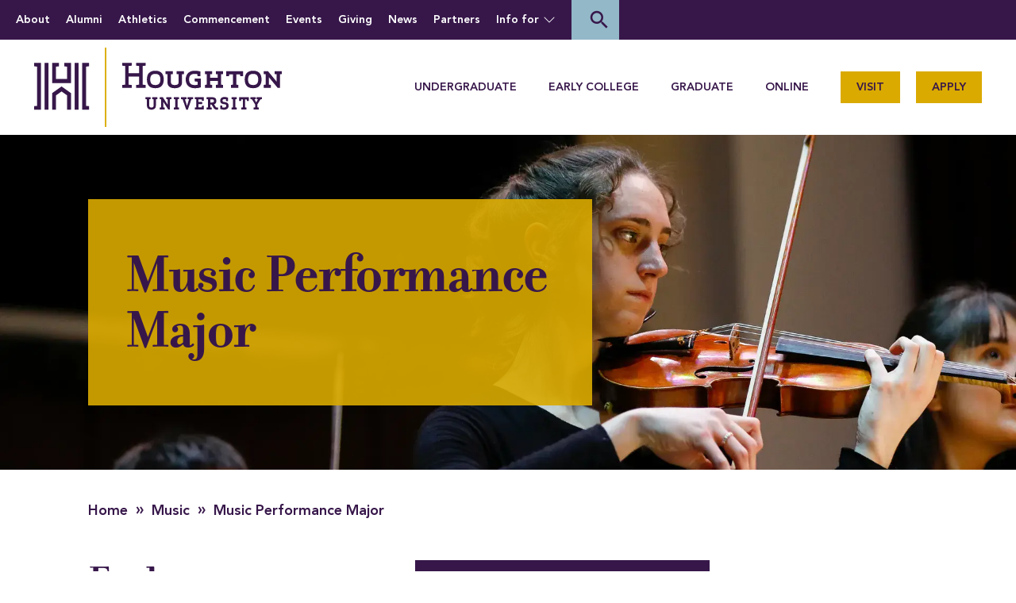

--- FILE ---
content_type: text/html; charset=UTF-8
request_url: https://www.houghton.edu/music/music-performance-major/
body_size: 71977
content:



<!DOCTYPE html>
<!--[if IE 8]>
  <html id="ie8" lang="en-US">
<![endif]-->
<!--[if !(IE 8) ]><!-->
<html lang="en-US">
<!--<![endif]-->
<head><meta charset="UTF-8"/><script>if(navigator.userAgent.match(/MSIE|Internet Explorer/i)||navigator.userAgent.match(/Trident\/7\..*?rv:11/i)){var href=document.location.href;if(!href.match(/[?&]nowprocket/)){if(href.indexOf("?")==-1){if(href.indexOf("#")==-1){document.location.href=href+"?nowprocket=1"}else{document.location.href=href.replace("#","?nowprocket=1#")}}else{if(href.indexOf("#")==-1){document.location.href=href+"&nowprocket=1"}else{document.location.href=href.replace("#","&nowprocket=1#")}}}}</script><script>(()=>{class RocketLazyLoadScripts{constructor(){this.v="2.0.4",this.userEvents=["keydown","keyup","mousedown","mouseup","mousemove","mouseover","mouseout","touchmove","touchstart","touchend","touchcancel","wheel","click","dblclick","input"],this.attributeEvents=["onblur","onclick","oncontextmenu","ondblclick","onfocus","onmousedown","onmouseenter","onmouseleave","onmousemove","onmouseout","onmouseover","onmouseup","onmousewheel","onscroll","onsubmit"]}async t(){this.i(),this.o(),/iP(ad|hone)/.test(navigator.userAgent)&&this.h(),this.u(),this.l(this),this.m(),this.k(this),this.p(this),this._(),await Promise.all([this.R(),this.L()]),this.lastBreath=Date.now(),this.S(this),this.P(),this.D(),this.O(),this.M(),await this.C(this.delayedScripts.normal),await this.C(this.delayedScripts.defer),await this.C(this.delayedScripts.async),await this.T(),await this.F(),await this.j(),await this.A(),window.dispatchEvent(new Event("rocket-allScriptsLoaded")),this.everythingLoaded=!0,this.lastTouchEnd&&await new Promise(t=>setTimeout(t,500-Date.now()+this.lastTouchEnd)),this.I(),this.H(),this.U(),this.W()}i(){this.CSPIssue=sessionStorage.getItem("rocketCSPIssue"),document.addEventListener("securitypolicyviolation",t=>{this.CSPIssue||"script-src-elem"!==t.violatedDirective||"data"!==t.blockedURI||(this.CSPIssue=!0,sessionStorage.setItem("rocketCSPIssue",!0))},{isRocket:!0})}o(){window.addEventListener("pageshow",t=>{this.persisted=t.persisted,this.realWindowLoadedFired=!0},{isRocket:!0}),window.addEventListener("pagehide",()=>{this.onFirstUserAction=null},{isRocket:!0})}h(){let t;function e(e){t=e}window.addEventListener("touchstart",e,{isRocket:!0}),window.addEventListener("touchend",function i(o){o.changedTouches[0]&&t.changedTouches[0]&&Math.abs(o.changedTouches[0].pageX-t.changedTouches[0].pageX)<10&&Math.abs(o.changedTouches[0].pageY-t.changedTouches[0].pageY)<10&&o.timeStamp-t.timeStamp<200&&(window.removeEventListener("touchstart",e,{isRocket:!0}),window.removeEventListener("touchend",i,{isRocket:!0}),"INPUT"===o.target.tagName&&"text"===o.target.type||(o.target.dispatchEvent(new TouchEvent("touchend",{target:o.target,bubbles:!0})),o.target.dispatchEvent(new MouseEvent("mouseover",{target:o.target,bubbles:!0})),o.target.dispatchEvent(new PointerEvent("click",{target:o.target,bubbles:!0,cancelable:!0,detail:1,clientX:o.changedTouches[0].clientX,clientY:o.changedTouches[0].clientY})),event.preventDefault()))},{isRocket:!0})}q(t){this.userActionTriggered||("mousemove"!==t.type||this.firstMousemoveIgnored?"keyup"===t.type||"mouseover"===t.type||"mouseout"===t.type||(this.userActionTriggered=!0,this.onFirstUserAction&&this.onFirstUserAction()):this.firstMousemoveIgnored=!0),"click"===t.type&&t.preventDefault(),t.stopPropagation(),t.stopImmediatePropagation(),"touchstart"===this.lastEvent&&"touchend"===t.type&&(this.lastTouchEnd=Date.now()),"click"===t.type&&(this.lastTouchEnd=0),this.lastEvent=t.type,t.composedPath&&t.composedPath()[0].getRootNode()instanceof ShadowRoot&&(t.rocketTarget=t.composedPath()[0]),this.savedUserEvents.push(t)}u(){this.savedUserEvents=[],this.userEventHandler=this.q.bind(this),this.userEvents.forEach(t=>window.addEventListener(t,this.userEventHandler,{passive:!1,isRocket:!0})),document.addEventListener("visibilitychange",this.userEventHandler,{isRocket:!0})}U(){this.userEvents.forEach(t=>window.removeEventListener(t,this.userEventHandler,{passive:!1,isRocket:!0})),document.removeEventListener("visibilitychange",this.userEventHandler,{isRocket:!0}),this.savedUserEvents.forEach(t=>{(t.rocketTarget||t.target).dispatchEvent(new window[t.constructor.name](t.type,t))})}m(){const t="return false",e=Array.from(this.attributeEvents,t=>"data-rocket-"+t),i="["+this.attributeEvents.join("],[")+"]",o="[data-rocket-"+this.attributeEvents.join("],[data-rocket-")+"]",s=(e,i,o)=>{o&&o!==t&&(e.setAttribute("data-rocket-"+i,o),e["rocket"+i]=new Function("event",o),e.setAttribute(i,t))};new MutationObserver(t=>{for(const n of t)"attributes"===n.type&&(n.attributeName.startsWith("data-rocket-")||this.everythingLoaded?n.attributeName.startsWith("data-rocket-")&&this.everythingLoaded&&this.N(n.target,n.attributeName.substring(12)):s(n.target,n.attributeName,n.target.getAttribute(n.attributeName))),"childList"===n.type&&n.addedNodes.forEach(t=>{if(t.nodeType===Node.ELEMENT_NODE)if(this.everythingLoaded)for(const i of[t,...t.querySelectorAll(o)])for(const t of i.getAttributeNames())e.includes(t)&&this.N(i,t.substring(12));else for(const e of[t,...t.querySelectorAll(i)])for(const t of e.getAttributeNames())this.attributeEvents.includes(t)&&s(e,t,e.getAttribute(t))})}).observe(document,{subtree:!0,childList:!0,attributeFilter:[...this.attributeEvents,...e]})}I(){this.attributeEvents.forEach(t=>{document.querySelectorAll("[data-rocket-"+t+"]").forEach(e=>{this.N(e,t)})})}N(t,e){const i=t.getAttribute("data-rocket-"+e);i&&(t.setAttribute(e,i),t.removeAttribute("data-rocket-"+e))}k(t){Object.defineProperty(HTMLElement.prototype,"onclick",{get(){return this.rocketonclick||null},set(e){this.rocketonclick=e,this.setAttribute(t.everythingLoaded?"onclick":"data-rocket-onclick","this.rocketonclick(event)")}})}S(t){function e(e,i){let o=e[i];e[i]=null,Object.defineProperty(e,i,{get:()=>o,set(s){t.everythingLoaded?o=s:e["rocket"+i]=o=s}})}e(document,"onreadystatechange"),e(window,"onload"),e(window,"onpageshow");try{Object.defineProperty(document,"readyState",{get:()=>t.rocketReadyState,set(e){t.rocketReadyState=e},configurable:!0}),document.readyState="loading"}catch(t){console.log("WPRocket DJE readyState conflict, bypassing")}}l(t){this.originalAddEventListener=EventTarget.prototype.addEventListener,this.originalRemoveEventListener=EventTarget.prototype.removeEventListener,this.savedEventListeners=[],EventTarget.prototype.addEventListener=function(e,i,o){o&&o.isRocket||!t.B(e,this)&&!t.userEvents.includes(e)||t.B(e,this)&&!t.userActionTriggered||e.startsWith("rocket-")||t.everythingLoaded?t.originalAddEventListener.call(this,e,i,o):(t.savedEventListeners.push({target:this,remove:!1,type:e,func:i,options:o}),"mouseenter"!==e&&"mouseleave"!==e||t.originalAddEventListener.call(this,e,t.savedUserEvents.push,o))},EventTarget.prototype.removeEventListener=function(e,i,o){o&&o.isRocket||!t.B(e,this)&&!t.userEvents.includes(e)||t.B(e,this)&&!t.userActionTriggered||e.startsWith("rocket-")||t.everythingLoaded?t.originalRemoveEventListener.call(this,e,i,o):t.savedEventListeners.push({target:this,remove:!0,type:e,func:i,options:o})}}J(t,e){this.savedEventListeners=this.savedEventListeners.filter(i=>{let o=i.type,s=i.target||window;return e!==o||t!==s||(this.B(o,s)&&(i.type="rocket-"+o),this.$(i),!1)})}H(){EventTarget.prototype.addEventListener=this.originalAddEventListener,EventTarget.prototype.removeEventListener=this.originalRemoveEventListener,this.savedEventListeners.forEach(t=>this.$(t))}$(t){t.remove?this.originalRemoveEventListener.call(t.target,t.type,t.func,t.options):this.originalAddEventListener.call(t.target,t.type,t.func,t.options)}p(t){let e;function i(e){return t.everythingLoaded?e:e.split(" ").map(t=>"load"===t||t.startsWith("load.")?"rocket-jquery-load":t).join(" ")}function o(o){function s(e){const s=o.fn[e];o.fn[e]=o.fn.init.prototype[e]=function(){return this[0]===window&&t.userActionTriggered&&("string"==typeof arguments[0]||arguments[0]instanceof String?arguments[0]=i(arguments[0]):"object"==typeof arguments[0]&&Object.keys(arguments[0]).forEach(t=>{const e=arguments[0][t];delete arguments[0][t],arguments[0][i(t)]=e})),s.apply(this,arguments),this}}if(o&&o.fn&&!t.allJQueries.includes(o)){const e={DOMContentLoaded:[],"rocket-DOMContentLoaded":[]};for(const t in e)document.addEventListener(t,()=>{e[t].forEach(t=>t())},{isRocket:!0});o.fn.ready=o.fn.init.prototype.ready=function(i){function s(){parseInt(o.fn.jquery)>2?setTimeout(()=>i.bind(document)(o)):i.bind(document)(o)}return"function"==typeof i&&(t.realDomReadyFired?!t.userActionTriggered||t.fauxDomReadyFired?s():e["rocket-DOMContentLoaded"].push(s):e.DOMContentLoaded.push(s)),o([])},s("on"),s("one"),s("off"),t.allJQueries.push(o)}e=o}t.allJQueries=[],o(window.jQuery),Object.defineProperty(window,"jQuery",{get:()=>e,set(t){o(t)}})}P(){const t=new Map;document.write=document.writeln=function(e){const i=document.currentScript,o=document.createRange(),s=i.parentElement;let n=t.get(i);void 0===n&&(n=i.nextSibling,t.set(i,n));const c=document.createDocumentFragment();o.setStart(c,0),c.appendChild(o.createContextualFragment(e)),s.insertBefore(c,n)}}async R(){return new Promise(t=>{this.userActionTriggered?t():this.onFirstUserAction=t})}async L(){return new Promise(t=>{document.addEventListener("DOMContentLoaded",()=>{this.realDomReadyFired=!0,t()},{isRocket:!0})})}async j(){return this.realWindowLoadedFired?Promise.resolve():new Promise(t=>{window.addEventListener("load",t,{isRocket:!0})})}M(){this.pendingScripts=[];this.scriptsMutationObserver=new MutationObserver(t=>{for(const e of t)e.addedNodes.forEach(t=>{"SCRIPT"!==t.tagName||t.noModule||t.isWPRocket||this.pendingScripts.push({script:t,promise:new Promise(e=>{const i=()=>{const i=this.pendingScripts.findIndex(e=>e.script===t);i>=0&&this.pendingScripts.splice(i,1),e()};t.addEventListener("load",i,{isRocket:!0}),t.addEventListener("error",i,{isRocket:!0}),setTimeout(i,1e3)})})})}),this.scriptsMutationObserver.observe(document,{childList:!0,subtree:!0})}async F(){await this.X(),this.pendingScripts.length?(await this.pendingScripts[0].promise,await this.F()):this.scriptsMutationObserver.disconnect()}D(){this.delayedScripts={normal:[],async:[],defer:[]},document.querySelectorAll("script[type$=rocketlazyloadscript]").forEach(t=>{t.hasAttribute("data-rocket-src")?t.hasAttribute("async")&&!1!==t.async?this.delayedScripts.async.push(t):t.hasAttribute("defer")&&!1!==t.defer||"module"===t.getAttribute("data-rocket-type")?this.delayedScripts.defer.push(t):this.delayedScripts.normal.push(t):this.delayedScripts.normal.push(t)})}async _(){await this.L();let t=[];document.querySelectorAll("script[type$=rocketlazyloadscript][data-rocket-src]").forEach(e=>{let i=e.getAttribute("data-rocket-src");if(i&&!i.startsWith("data:")){i.startsWith("//")&&(i=location.protocol+i);try{const o=new URL(i).origin;o!==location.origin&&t.push({src:o,crossOrigin:e.crossOrigin||"module"===e.getAttribute("data-rocket-type")})}catch(t){}}}),t=[...new Map(t.map(t=>[JSON.stringify(t),t])).values()],this.Y(t,"preconnect")}async G(t){if(await this.K(),!0!==t.noModule||!("noModule"in HTMLScriptElement.prototype))return new Promise(e=>{let i;function o(){(i||t).setAttribute("data-rocket-status","executed"),e()}try{if(navigator.userAgent.includes("Firefox/")||""===navigator.vendor||this.CSPIssue)i=document.createElement("script"),[...t.attributes].forEach(t=>{let e=t.nodeName;"type"!==e&&("data-rocket-type"===e&&(e="type"),"data-rocket-src"===e&&(e="src"),i.setAttribute(e,t.nodeValue))}),t.text&&(i.text=t.text),t.nonce&&(i.nonce=t.nonce),i.hasAttribute("src")?(i.addEventListener("load",o,{isRocket:!0}),i.addEventListener("error",()=>{i.setAttribute("data-rocket-status","failed-network"),e()},{isRocket:!0}),setTimeout(()=>{i.isConnected||e()},1)):(i.text=t.text,o()),i.isWPRocket=!0,t.parentNode.replaceChild(i,t);else{const i=t.getAttribute("data-rocket-type"),s=t.getAttribute("data-rocket-src");i?(t.type=i,t.removeAttribute("data-rocket-type")):t.removeAttribute("type"),t.addEventListener("load",o,{isRocket:!0}),t.addEventListener("error",i=>{this.CSPIssue&&i.target.src.startsWith("data:")?(console.log("WPRocket: CSP fallback activated"),t.removeAttribute("src"),this.G(t).then(e)):(t.setAttribute("data-rocket-status","failed-network"),e())},{isRocket:!0}),s?(t.fetchPriority="high",t.removeAttribute("data-rocket-src"),t.src=s):t.src="data:text/javascript;base64,"+window.btoa(unescape(encodeURIComponent(t.text)))}}catch(i){t.setAttribute("data-rocket-status","failed-transform"),e()}});t.setAttribute("data-rocket-status","skipped")}async C(t){const e=t.shift();return e?(e.isConnected&&await this.G(e),this.C(t)):Promise.resolve()}O(){this.Y([...this.delayedScripts.normal,...this.delayedScripts.defer,...this.delayedScripts.async],"preload")}Y(t,e){this.trash=this.trash||[];let i=!0;var o=document.createDocumentFragment();t.forEach(t=>{const s=t.getAttribute&&t.getAttribute("data-rocket-src")||t.src;if(s&&!s.startsWith("data:")){const n=document.createElement("link");n.href=s,n.rel=e,"preconnect"!==e&&(n.as="script",n.fetchPriority=i?"high":"low"),t.getAttribute&&"module"===t.getAttribute("data-rocket-type")&&(n.crossOrigin=!0),t.crossOrigin&&(n.crossOrigin=t.crossOrigin),t.integrity&&(n.integrity=t.integrity),t.nonce&&(n.nonce=t.nonce),o.appendChild(n),this.trash.push(n),i=!1}}),document.head.appendChild(o)}W(){this.trash.forEach(t=>t.remove())}async T(){try{document.readyState="interactive"}catch(t){}this.fauxDomReadyFired=!0;try{await this.K(),this.J(document,"readystatechange"),document.dispatchEvent(new Event("rocket-readystatechange")),await this.K(),document.rocketonreadystatechange&&document.rocketonreadystatechange(),await this.K(),this.J(document,"DOMContentLoaded"),document.dispatchEvent(new Event("rocket-DOMContentLoaded")),await this.K(),this.J(window,"DOMContentLoaded"),window.dispatchEvent(new Event("rocket-DOMContentLoaded"))}catch(t){console.error(t)}}async A(){try{document.readyState="complete"}catch(t){}try{await this.K(),this.J(document,"readystatechange"),document.dispatchEvent(new Event("rocket-readystatechange")),await this.K(),document.rocketonreadystatechange&&document.rocketonreadystatechange(),await this.K(),this.J(window,"load"),window.dispatchEvent(new Event("rocket-load")),await this.K(),window.rocketonload&&window.rocketonload(),await this.K(),this.allJQueries.forEach(t=>t(window).trigger("rocket-jquery-load")),await this.K(),this.J(window,"pageshow");const t=new Event("rocket-pageshow");t.persisted=this.persisted,window.dispatchEvent(t),await this.K(),window.rocketonpageshow&&window.rocketonpageshow({persisted:this.persisted})}catch(t){console.error(t)}}async K(){Date.now()-this.lastBreath>45&&(await this.X(),this.lastBreath=Date.now())}async X(){return document.hidden?new Promise(t=>setTimeout(t)):new Promise(t=>requestAnimationFrame(t))}B(t,e){return e===document&&"readystatechange"===t||(e===document&&"DOMContentLoaded"===t||(e===window&&"DOMContentLoaded"===t||(e===window&&"load"===t||e===window&&"pageshow"===t)))}static run(){(new RocketLazyLoadScripts).t()}}RocketLazyLoadScripts.run()})();</script>
	<!-- Google Tag Manager -->

<script type="rocketlazyloadscript">(function(w,d,s,l,i){w[l]=w[l]||[];w[l].push({'gtm.start':

new Date().getTime(),event:'gtm.js'});var f=d.getElementsByTagName(s)[0],

j=d.createElement(s),dl=l!='dataLayer'?'&l='+l:'';j.async=true;j.src=

'https://www.googletagmanager.com/gtm.js?id='+i+dl;f.parentNode.insertBefore(j,f);

})(window,document,'script','dataLayer','GTM-52P25H');</script>

<!-- End Google Tag Manager -->    
    <meta http-equiv="X-UA-Compatible" content="IE=edge,chrome=1"/>
    <meta name="viewport" content="width=device-width, initial-scale=1.0"/><meta name="programType" content="major" /><meta name="programDeliveryMethod" content="On Campus" /><meta name="programFaculty" content="Music" /><meta name="programCredits" content="124" /><meta name="programLength" content="4" /><meta name="programCampus" content="Houghton, NY" /><meta name"programType" content="major"/><meta name"programDeliveryMethod" content="On Campus"/><meta name"programFaculty" content="Music"/><meta name"programCredits" content="124"/><meta name"programLength" content="4"/><meta name"programCampus" content="Houghton, NY"/>
    <link rel="shortcut icon" href="https://www.houghton.edu/wp-content/themes/houghton/inc/assets/icons/favicons/favicon.ico"
          type="image/x-icon"/>
    <link rel="icon" type="image/png"
          href="https://b2656060.smushcdn.com/2656060/wp-content/themes/houghton/inc/assets/icons/favicons/favicon-16x16.png?lossy=1&strip=1&webp=1"
          sizes="16x16">
    <link rel="icon" type="image/png"
          href="https://b2656060.smushcdn.com/2656060/wp-content/themes/houghton/inc/assets/icons/favicons/favicon-32x32.png?lossy=1&strip=1&webp=1"
          sizes="32x32">
    <link rel="icon" type="image/png"
          href="https://b2656060.smushcdn.com/2656060/wp-content/themes/houghton/inc/assets/icons/favicons/favicon-96x96.png?lossy=1&strip=1&webp=1"
          sizes="96x96">
    <title>Music Performance Major (BMus) | Houghton University    </title>
<link data-rocket-prefetch href="https://www.googletagmanager.com" rel="dns-prefetch">
<link data-rocket-prefetch href="https://cdn-cookieyes.com" rel="dns-prefetch">
<link data-rocket-prefetch href="https://marvel-b2-cdn.bc0a.com" rel="dns-prefetch">
<link data-rocket-prefetch href="https://app-cf.bc0a.com" rel="dns-prefetch">
<link data-rocket-prefetch href="https://use.typekit.net" rel="dns-prefetch">
<link data-rocket-prefetch href="https://fonts.googleapis.com" rel="dns-prefetch">
<link data-rocket-prefetch href="https://kit.fontawesome.com" rel="dns-prefetch">
<link data-rocket-prefetch href="https://search.houghton.edu" rel="dns-prefetch">
<link data-rocket-prefetch href="https://cdnjs.cloudflare.com" rel="dns-prefetch">
<link data-rocket-prefetch href="https://stackpath.bootstrapcdn.com" rel="dns-prefetch">
<link crossorigin data-rocket-preload as="font" href="https://www.houghton.edu/wp-content/themes/houghton/scss/fonts/AvenirLTStd-Book.woff2" rel="preload">
<style id="wpr-usedcss">img:is([sizes=auto i],[sizes^="auto," i]){contain-intrinsic-size:3000px 1500px}.be-ix-link-block{background:#37174a}.be-ix-link-block .be-related-link-container{padding-bottom:20px;text-align:center}.be-ix-link-block .be-related-link-container .be-label{margin:0;color:#fff;font-size:2.4rem;font-weight:400;padding:20px 0}.be-ix-link-block .be-related-link-container .be-list{display:inline-block;list-style:none;margin:0;padding:0;width:fit-content}.be-ix-link-block .be-related-link-container .be-list .be-list-item{display:inline-block;margin-bottom:6px;vertical-align:baseline}.be-ix-link-block .be-related-link-container .be-list .be-list-item .be-related-link{font-size:1.4rem;line-height:24px;font-weight:900;text-transform:uppercase;color:#daaa00;padding:1rem 0}.be-ix-link-block .be-related-link-container .be-list .be-list-item .be-related-link:hover{color:#fff}.be-ix-link-block .be-related-link-container .be-list .be-list-item:last-child{margin-right:0}@media (max-width:767px){.be-ix-link-block .be-related-link-container .be-label{width:100%;margin-bottom:10px}.be-ix-link-block .be-related-link-container .be-list{display:block;width:100%}.be-ix-link-block .be-related-link-container .be-list .be-list-item{display:block;margin-right:0}}@media (min-width:768px){.be-ix-link-block .be-related-link-container{display:flex;align-items:baseline;justify-content:center}.be-ix-link-block .be-related-link-container .be-label{display:inline-block;margin-right:20px;flex-grow:0;flex-shrink:0}}.lazyload,.lazyloading{max-width:100%}img.emoji{display:inline!important;border:none!important;box-shadow:none!important;height:1em!important;width:1em!important;margin:0 .07em!important;vertical-align:-.1em!important;background:0 0!important;padding:0!important}:where(.wp-block-button__link){border-radius:9999px;box-shadow:none;padding:calc(.667em + 2px) calc(1.333em + 2px);text-decoration:none}:root :where(.wp-block-button .wp-block-button__link.is-style-outline),:root :where(.wp-block-button.is-style-outline>.wp-block-button__link){border:2px solid;padding:.667em 1.333em}:root :where(.wp-block-button .wp-block-button__link.is-style-outline:not(.has-text-color)),:root :where(.wp-block-button.is-style-outline>.wp-block-button__link:not(.has-text-color)){color:currentColor}:root :where(.wp-block-button .wp-block-button__link.is-style-outline:not(.has-background)),:root :where(.wp-block-button.is-style-outline>.wp-block-button__link:not(.has-background)){background-color:initial;background-image:none}:where(.wp-block-calendar table:not(.has-background) th){background:#ddd}:where(.wp-block-columns){margin-bottom:1.75em}:where(.wp-block-columns.has-background){padding:1.25em 2.375em}.wp-block-column{flex-grow:1;min-width:0;overflow-wrap:break-word;word-break:break-word}:where(.wp-block-post-comments input[type=submit]){border:none}:where(.wp-block-cover-image:not(.has-text-color)),:where(.wp-block-cover:not(.has-text-color)){color:#fff}:where(.wp-block-cover-image.is-light:not(.has-text-color)),:where(.wp-block-cover.is-light:not(.has-text-color)){color:#000}:root :where(.wp-block-cover h1:not(.has-text-color)),:root :where(.wp-block-cover h2:not(.has-text-color)),:root :where(.wp-block-cover h3:not(.has-text-color)),:root :where(.wp-block-cover h4:not(.has-text-color)),:root :where(.wp-block-cover h5:not(.has-text-color)),:root :where(.wp-block-cover h6:not(.has-text-color)),:root :where(.wp-block-cover p:not(.has-text-color)){color:inherit}:where(.wp-block-file){margin-bottom:1.5em}:where(.wp-block-file__button){border-radius:2em;display:inline-block;padding:.5em 1em}:where(.wp-block-file__button):is(a):active,:where(.wp-block-file__button):is(a):focus,:where(.wp-block-file__button):is(a):hover,:where(.wp-block-file__button):is(a):visited{box-shadow:none;color:#fff;opacity:.85;text-decoration:none}:where(.wp-block-group.wp-block-group-is-layout-constrained){position:relative}:root :where(.wp-block-image.is-style-rounded img,.wp-block-image .is-style-rounded img){border-radius:9999px}:where(.wp-block-latest-comments:not([style*=line-height] .wp-block-latest-comments__comment)){line-height:1.1}:where(.wp-block-latest-comments:not([style*=line-height] .wp-block-latest-comments__comment-excerpt p)){line-height:1.8}:root :where(.wp-block-latest-posts.is-grid){padding:0}:root :where(.wp-block-latest-posts.wp-block-latest-posts__list){padding-left:0}ul{box-sizing:border-box}:root :where(.wp-block-list.has-background){padding:1.25em 2.375em}:where(.wp-block-navigation.has-background .wp-block-navigation-item a:not(.wp-element-button)),:where(.wp-block-navigation.has-background .wp-block-navigation-submenu a:not(.wp-element-button)){padding:.5em 1em}:where(.wp-block-navigation .wp-block-navigation__submenu-container .wp-block-navigation-item a:not(.wp-element-button)),:where(.wp-block-navigation .wp-block-navigation__submenu-container .wp-block-navigation-submenu a:not(.wp-element-button)),:where(.wp-block-navigation .wp-block-navigation__submenu-container .wp-block-navigation-submenu button.wp-block-navigation-item__content),:where(.wp-block-navigation .wp-block-navigation__submenu-container .wp-block-pages-list__item button.wp-block-navigation-item__content){padding:.5em 1em}:root :where(p.has-background){padding:1.25em 2.375em}:where(p.has-text-color:not(.has-link-color)) a{color:inherit}:where(.wp-block-post-comments-form) input:not([type=submit]),:where(.wp-block-post-comments-form) textarea{border:1px solid #949494;font-family:inherit;font-size:1em}:where(.wp-block-post-comments-form) input:where(:not([type=submit]):not([type=checkbox])),:where(.wp-block-post-comments-form) textarea{padding:calc(.667em + 2px)}:where(.wp-block-post-excerpt){box-sizing:border-box;margin-bottom:var(--wp--style--block-gap);margin-top:var(--wp--style--block-gap)}:where(.wp-block-preformatted.has-background){padding:1.25em 2.375em}:where(.wp-block-search__button){border:1px solid #ccc;padding:6px 10px}:where(.wp-block-search__input){font-family:inherit;font-size:inherit;font-style:inherit;font-weight:inherit;letter-spacing:inherit;line-height:inherit;text-transform:inherit}:where(.wp-block-search__button-inside .wp-block-search__inside-wrapper){border:1px solid #949494;box-sizing:border-box;padding:4px}:where(.wp-block-search__button-inside .wp-block-search__inside-wrapper) .wp-block-search__input{border:none;border-radius:0;padding:0 4px}:where(.wp-block-search__button-inside .wp-block-search__inside-wrapper) .wp-block-search__input:focus{outline:0}:where(.wp-block-search__button-inside .wp-block-search__inside-wrapper) :where(.wp-block-search__button){padding:4px 8px}:root :where(.wp-block-separator.is-style-dots){height:auto;line-height:1;text-align:center}:root :where(.wp-block-separator.is-style-dots):before{color:currentColor;content:"···";font-family:serif;font-size:1.5em;letter-spacing:2em;padding-left:2em}:root :where(.wp-block-site-logo.is-style-rounded){border-radius:9999px}:where(.wp-block-social-links:not(.is-style-logos-only)) .wp-social-link{background-color:#f0f0f0;color:#444}:where(.wp-block-social-links:not(.is-style-logos-only)) .wp-social-link-amazon{background-color:#f90;color:#fff}:where(.wp-block-social-links:not(.is-style-logos-only)) .wp-social-link-bandcamp{background-color:#1ea0c3;color:#fff}:where(.wp-block-social-links:not(.is-style-logos-only)) .wp-social-link-behance{background-color:#0757fe;color:#fff}:where(.wp-block-social-links:not(.is-style-logos-only)) .wp-social-link-bluesky{background-color:#0a7aff;color:#fff}:where(.wp-block-social-links:not(.is-style-logos-only)) .wp-social-link-codepen{background-color:#1e1f26;color:#fff}:where(.wp-block-social-links:not(.is-style-logos-only)) .wp-social-link-deviantart{background-color:#02e49b;color:#fff}:where(.wp-block-social-links:not(.is-style-logos-only)) .wp-social-link-discord{background-color:#5865f2;color:#fff}:where(.wp-block-social-links:not(.is-style-logos-only)) .wp-social-link-dribbble{background-color:#e94c89;color:#fff}:where(.wp-block-social-links:not(.is-style-logos-only)) .wp-social-link-dropbox{background-color:#4280ff;color:#fff}:where(.wp-block-social-links:not(.is-style-logos-only)) .wp-social-link-etsy{background-color:#f45800;color:#fff}:where(.wp-block-social-links:not(.is-style-logos-only)) .wp-social-link-facebook{background-color:#0866ff;color:#fff}:where(.wp-block-social-links:not(.is-style-logos-only)) .wp-social-link-fivehundredpx{background-color:#000;color:#fff}:where(.wp-block-social-links:not(.is-style-logos-only)) .wp-social-link-flickr{background-color:#0461dd;color:#fff}:where(.wp-block-social-links:not(.is-style-logos-only)) .wp-social-link-foursquare{background-color:#e65678;color:#fff}:where(.wp-block-social-links:not(.is-style-logos-only)) .wp-social-link-github{background-color:#24292d;color:#fff}:where(.wp-block-social-links:not(.is-style-logos-only)) .wp-social-link-goodreads{background-color:#eceadd;color:#382110}:where(.wp-block-social-links:not(.is-style-logos-only)) .wp-social-link-google{background-color:#ea4434;color:#fff}:where(.wp-block-social-links:not(.is-style-logos-only)) .wp-social-link-gravatar{background-color:#1d4fc4;color:#fff}:where(.wp-block-social-links:not(.is-style-logos-only)) .wp-social-link-instagram{background-color:#f00075;color:#fff}:where(.wp-block-social-links:not(.is-style-logos-only)) .wp-social-link-lastfm{background-color:#e21b24;color:#fff}:where(.wp-block-social-links:not(.is-style-logos-only)) .wp-social-link-linkedin{background-color:#0d66c2;color:#fff}:where(.wp-block-social-links:not(.is-style-logos-only)) .wp-social-link-mastodon{background-color:#3288d4;color:#fff}:where(.wp-block-social-links:not(.is-style-logos-only)) .wp-social-link-medium{background-color:#000;color:#fff}:where(.wp-block-social-links:not(.is-style-logos-only)) .wp-social-link-meetup{background-color:#f6405f;color:#fff}:where(.wp-block-social-links:not(.is-style-logos-only)) .wp-social-link-patreon{background-color:#000;color:#fff}:where(.wp-block-social-links:not(.is-style-logos-only)) .wp-social-link-pinterest{background-color:#e60122;color:#fff}:where(.wp-block-social-links:not(.is-style-logos-only)) .wp-social-link-pocket{background-color:#ef4155;color:#fff}:where(.wp-block-social-links:not(.is-style-logos-only)) .wp-social-link-reddit{background-color:#ff4500;color:#fff}:where(.wp-block-social-links:not(.is-style-logos-only)) .wp-social-link-skype{background-color:#0478d7;color:#fff}:where(.wp-block-social-links:not(.is-style-logos-only)) .wp-social-link-snapchat{background-color:#fefc00;color:#fff;stroke:#000}:where(.wp-block-social-links:not(.is-style-logos-only)) .wp-social-link-soundcloud{background-color:#ff5600;color:#fff}:where(.wp-block-social-links:not(.is-style-logos-only)) .wp-social-link-spotify{background-color:#1bd760;color:#fff}:where(.wp-block-social-links:not(.is-style-logos-only)) .wp-social-link-telegram{background-color:#2aabee;color:#fff}:where(.wp-block-social-links:not(.is-style-logos-only)) .wp-social-link-threads{background-color:#000;color:#fff}:where(.wp-block-social-links:not(.is-style-logos-only)) .wp-social-link-tiktok{background-color:#000;color:#fff}:where(.wp-block-social-links:not(.is-style-logos-only)) .wp-social-link-tumblr{background-color:#011835;color:#fff}:where(.wp-block-social-links:not(.is-style-logos-only)) .wp-social-link-twitch{background-color:#6440a4;color:#fff}:where(.wp-block-social-links:not(.is-style-logos-only)) .wp-social-link-twitter{background-color:#1da1f2;color:#fff}:where(.wp-block-social-links:not(.is-style-logos-only)) .wp-social-link-vimeo{background-color:#1eb7ea;color:#fff}:where(.wp-block-social-links:not(.is-style-logos-only)) .wp-social-link-vk{background-color:#4680c2;color:#fff}:where(.wp-block-social-links:not(.is-style-logos-only)) .wp-social-link-wordpress{background-color:#3499cd;color:#fff}:where(.wp-block-social-links:not(.is-style-logos-only)) .wp-social-link-whatsapp{background-color:#25d366;color:#fff}:where(.wp-block-social-links:not(.is-style-logos-only)) .wp-social-link-x{background-color:#000;color:#fff}:where(.wp-block-social-links:not(.is-style-logos-only)) .wp-social-link-yelp{background-color:#d32422;color:#fff}:where(.wp-block-social-links:not(.is-style-logos-only)) .wp-social-link-youtube{background-color:red;color:#fff}:where(.wp-block-social-links.is-style-logos-only) .wp-social-link{background:0 0}:where(.wp-block-social-links.is-style-logos-only) .wp-social-link svg{height:1.25em;width:1.25em}:where(.wp-block-social-links.is-style-logos-only) .wp-social-link-amazon{color:#f90}:where(.wp-block-social-links.is-style-logos-only) .wp-social-link-bandcamp{color:#1ea0c3}:where(.wp-block-social-links.is-style-logos-only) .wp-social-link-behance{color:#0757fe}:where(.wp-block-social-links.is-style-logos-only) .wp-social-link-bluesky{color:#0a7aff}:where(.wp-block-social-links.is-style-logos-only) .wp-social-link-codepen{color:#1e1f26}:where(.wp-block-social-links.is-style-logos-only) .wp-social-link-deviantart{color:#02e49b}:where(.wp-block-social-links.is-style-logos-only) .wp-social-link-discord{color:#5865f2}:where(.wp-block-social-links.is-style-logos-only) .wp-social-link-dribbble{color:#e94c89}:where(.wp-block-social-links.is-style-logos-only) .wp-social-link-dropbox{color:#4280ff}:where(.wp-block-social-links.is-style-logos-only) .wp-social-link-etsy{color:#f45800}:where(.wp-block-social-links.is-style-logos-only) .wp-social-link-facebook{color:#0866ff}:where(.wp-block-social-links.is-style-logos-only) .wp-social-link-fivehundredpx{color:#000}:where(.wp-block-social-links.is-style-logos-only) .wp-social-link-flickr{color:#0461dd}:where(.wp-block-social-links.is-style-logos-only) .wp-social-link-foursquare{color:#e65678}:where(.wp-block-social-links.is-style-logos-only) .wp-social-link-github{color:#24292d}:where(.wp-block-social-links.is-style-logos-only) .wp-social-link-goodreads{color:#382110}:where(.wp-block-social-links.is-style-logos-only) .wp-social-link-google{color:#ea4434}:where(.wp-block-social-links.is-style-logos-only) .wp-social-link-gravatar{color:#1d4fc4}:where(.wp-block-social-links.is-style-logos-only) .wp-social-link-instagram{color:#f00075}:where(.wp-block-social-links.is-style-logos-only) .wp-social-link-lastfm{color:#e21b24}:where(.wp-block-social-links.is-style-logos-only) .wp-social-link-linkedin{color:#0d66c2}:where(.wp-block-social-links.is-style-logos-only) .wp-social-link-mastodon{color:#3288d4}:where(.wp-block-social-links.is-style-logos-only) .wp-social-link-medium{color:#000}:where(.wp-block-social-links.is-style-logos-only) .wp-social-link-meetup{color:#f6405f}:where(.wp-block-social-links.is-style-logos-only) .wp-social-link-patreon{color:#000}:where(.wp-block-social-links.is-style-logos-only) .wp-social-link-pinterest{color:#e60122}:where(.wp-block-social-links.is-style-logos-only) .wp-social-link-pocket{color:#ef4155}:where(.wp-block-social-links.is-style-logos-only) .wp-social-link-reddit{color:#ff4500}:where(.wp-block-social-links.is-style-logos-only) .wp-social-link-skype{color:#0478d7}:where(.wp-block-social-links.is-style-logos-only) .wp-social-link-snapchat{color:#fff;stroke:#000}:where(.wp-block-social-links.is-style-logos-only) .wp-social-link-soundcloud{color:#ff5600}:where(.wp-block-social-links.is-style-logos-only) .wp-social-link-spotify{color:#1bd760}:where(.wp-block-social-links.is-style-logos-only) .wp-social-link-telegram{color:#2aabee}:where(.wp-block-social-links.is-style-logos-only) .wp-social-link-threads{color:#000}:where(.wp-block-social-links.is-style-logos-only) .wp-social-link-tiktok{color:#000}:where(.wp-block-social-links.is-style-logos-only) .wp-social-link-tumblr{color:#011835}:where(.wp-block-social-links.is-style-logos-only) .wp-social-link-twitch{color:#6440a4}:where(.wp-block-social-links.is-style-logos-only) .wp-social-link-twitter{color:#1da1f2}:where(.wp-block-social-links.is-style-logos-only) .wp-social-link-vimeo{color:#1eb7ea}:where(.wp-block-social-links.is-style-logos-only) .wp-social-link-vk{color:#4680c2}:where(.wp-block-social-links.is-style-logos-only) .wp-social-link-whatsapp{color:#25d366}:where(.wp-block-social-links.is-style-logos-only) .wp-social-link-wordpress{color:#3499cd}:where(.wp-block-social-links.is-style-logos-only) .wp-social-link-x{color:#000}:where(.wp-block-social-links.is-style-logos-only) .wp-social-link-yelp{color:#d32422}:where(.wp-block-social-links.is-style-logos-only) .wp-social-link-youtube{color:red}:root :where(.wp-block-social-links .wp-social-link a){padding:.25em}:root :where(.wp-block-social-links.is-style-logos-only .wp-social-link a){padding:0}:root :where(.wp-block-social-links.is-style-pill-shape .wp-social-link a){padding-left:.6666666667em;padding-right:.6666666667em}:root :where(.wp-block-tag-cloud.is-style-outline){display:flex;flex-wrap:wrap;gap:1ch}:root :where(.wp-block-tag-cloud.is-style-outline a){border:1px solid;font-size:unset!important;margin-right:0;padding:1ch 2ch;text-decoration:none!important}:root :where(.wp-block-table-of-contents){box-sizing:border-box}:where(.wp-block-term-description){box-sizing:border-box;margin-bottom:var(--wp--style--block-gap);margin-top:var(--wp--style--block-gap)}:where(pre.wp-block-verse){font-family:inherit}.entry-content{counter-reset:footnotes}:root{--wp--preset--font-size--normal:16px;--wp--preset--font-size--huge:42px}html :where(.has-border-color){border-style:solid}html :where([style*=border-top-color]){border-top-style:solid}html :where([style*=border-right-color]){border-right-style:solid}html :where([style*=border-bottom-color]){border-bottom-style:solid}html :where([style*=border-left-color]){border-left-style:solid}html :where([style*=border-width]){border-style:solid}html :where([style*=border-top-width]){border-top-style:solid}html :where([style*=border-right-width]){border-right-style:solid}html :where([style*=border-bottom-width]){border-bottom-style:solid}html :where([style*=border-left-width]){border-left-style:solid}html :where(img[class*=wp-image-]){height:auto;max-width:100%}:where(figure){margin:0 0 1em}html :where(.is-position-sticky){--wp-admin--admin-bar--position-offset:var(--wp-admin--admin-bar--height,0px)}:root{--fa-font-solid:normal 900 1em/1 "Font Awesome 6 Free";--fa-font-regular:normal 400 1em/1 "Font Awesome 6 Free";--fa-font-light:normal 300 1em/1 "Font Awesome 6 Pro";--fa-font-thin:normal 100 1em/1 "Font Awesome 6 Pro";--fa-font-duotone:normal 900 1em/1 "Font Awesome 6 Duotone";--fa-font-duotone-regular:normal 400 1em/1 "Font Awesome 6 Duotone";--fa-font-duotone-light:normal 300 1em/1 "Font Awesome 6 Duotone";--fa-font-duotone-thin:normal 100 1em/1 "Font Awesome 6 Duotone";--fa-font-brands:normal 400 1em/1 "Font Awesome 6 Brands";--fa-font-sharp-solid:normal 900 1em/1 "Font Awesome 6 Sharp";--fa-font-sharp-regular:normal 400 1em/1 "Font Awesome 6 Sharp";--fa-font-sharp-light:normal 300 1em/1 "Font Awesome 6 Sharp";--fa-font-sharp-thin:normal 100 1em/1 "Font Awesome 6 Sharp";--fa-font-sharp-duotone-solid:normal 900 1em/1 "Font Awesome 6 Sharp Duotone";--fa-font-sharp-duotone-regular:normal 400 1em/1 "Font Awesome 6 Sharp Duotone";--fa-font-sharp-duotone-light:normal 300 1em/1 "Font Awesome 6 Sharp Duotone";--fa-font-sharp-duotone-thin:normal 100 1em/1 "Font Awesome 6 Sharp Duotone"}.sr-only{position:absolute;width:1px;height:1px;padding:0;margin:-1px;overflow:hidden;clip:rect(0,0,0,0);white-space:nowrap;border-width:0}:root{--wp--preset--aspect-ratio--square:1;--wp--preset--aspect-ratio--4-3:4/3;--wp--preset--aspect-ratio--3-4:3/4;--wp--preset--aspect-ratio--3-2:3/2;--wp--preset--aspect-ratio--2-3:2/3;--wp--preset--aspect-ratio--16-9:16/9;--wp--preset--aspect-ratio--9-16:9/16;--wp--preset--color--black:#000000;--wp--preset--color--cyan-bluish-gray:#abb8c3;--wp--preset--color--white:#ffffff;--wp--preset--color--pale-pink:#f78da7;--wp--preset--color--vivid-red:#cf2e2e;--wp--preset--color--luminous-vivid-orange:#ff6900;--wp--preset--color--luminous-vivid-amber:#fcb900;--wp--preset--color--light-green-cyan:#7bdcb5;--wp--preset--color--vivid-green-cyan:#00d084;--wp--preset--color--pale-cyan-blue:#8ed1fc;--wp--preset--color--vivid-cyan-blue:#0693e3;--wp--preset--color--vivid-purple:#9b51e0;--wp--preset--gradient--vivid-cyan-blue-to-vivid-purple:linear-gradient(135deg,rgba(6, 147, 227, 1) 0%,rgb(155, 81, 224) 100%);--wp--preset--gradient--light-green-cyan-to-vivid-green-cyan:linear-gradient(135deg,rgb(122, 220, 180) 0%,rgb(0, 208, 130) 100%);--wp--preset--gradient--luminous-vivid-amber-to-luminous-vivid-orange:linear-gradient(135deg,rgba(252, 185, 0, 1) 0%,rgba(255, 105, 0, 1) 100%);--wp--preset--gradient--luminous-vivid-orange-to-vivid-red:linear-gradient(135deg,rgba(255, 105, 0, 1) 0%,rgb(207, 46, 46) 100%);--wp--preset--gradient--very-light-gray-to-cyan-bluish-gray:linear-gradient(135deg,rgb(238, 238, 238) 0%,rgb(169, 184, 195) 100%);--wp--preset--gradient--cool-to-warm-spectrum:linear-gradient(135deg,rgb(74, 234, 220) 0%,rgb(151, 120, 209) 20%,rgb(207, 42, 186) 40%,rgb(238, 44, 130) 60%,rgb(251, 105, 98) 80%,rgb(254, 248, 76) 100%);--wp--preset--gradient--blush-light-purple:linear-gradient(135deg,rgb(255, 206, 236) 0%,rgb(152, 150, 240) 100%);--wp--preset--gradient--blush-bordeaux:linear-gradient(135deg,rgb(254, 205, 165) 0%,rgb(254, 45, 45) 50%,rgb(107, 0, 62) 100%);--wp--preset--gradient--luminous-dusk:linear-gradient(135deg,rgb(255, 203, 112) 0%,rgb(199, 81, 192) 50%,rgb(65, 88, 208) 100%);--wp--preset--gradient--pale-ocean:linear-gradient(135deg,rgb(255, 245, 203) 0%,rgb(182, 227, 212) 50%,rgb(51, 167, 181) 100%);--wp--preset--gradient--electric-grass:linear-gradient(135deg,rgb(202, 248, 128) 0%,rgb(113, 206, 126) 100%);--wp--preset--gradient--midnight:linear-gradient(135deg,rgb(2, 3, 129) 0%,rgb(40, 116, 252) 100%);--wp--preset--font-size--small:13px;--wp--preset--font-size--medium:20px;--wp--preset--font-size--large:36px;--wp--preset--font-size--x-large:42px;--wp--preset--spacing--20:0.44rem;--wp--preset--spacing--30:0.67rem;--wp--preset--spacing--40:1rem;--wp--preset--spacing--50:1.5rem;--wp--preset--spacing--60:2.25rem;--wp--preset--spacing--70:3.38rem;--wp--preset--spacing--80:5.06rem;--wp--preset--shadow--natural:6px 6px 9px rgba(0, 0, 0, .2);--wp--preset--shadow--deep:12px 12px 50px rgba(0, 0, 0, .4);--wp--preset--shadow--sharp:6px 6px 0px rgba(0, 0, 0, .2);--wp--preset--shadow--outlined:6px 6px 0px -3px rgba(255, 255, 255, 1),6px 6px rgba(0, 0, 0, 1);--wp--preset--shadow--crisp:6px 6px 0px rgba(0, 0, 0, 1)}:where(.is-layout-flex){gap:.5em}:where(.is-layout-grid){gap:.5em}:where(.wp-block-post-template.is-layout-flex){gap:1.25em}:where(.wp-block-post-template.is-layout-grid){gap:1.25em}:where(.wp-block-columns.is-layout-flex){gap:2em}:where(.wp-block-columns.is-layout-grid){gap:2em}:root :where(.wp-block-pullquote){font-size:1.5em;line-height:1.6}#glt-footer,#glt-footer #google_language_translator{display:none!important}#glt-translate-trigger,#glt-translate-trigger span{cursor:pointer}.tool-container{bottom:50px!important;top:auto!important;z-index:99999999!important}.tool-container .tool-items a{margin:4px}#flags{overflow:hidden}#flags ul{margin:0;padding:0}#flags li{float:left!important;margin-bottom:0!important;padding:0!important;border:none!important;list-style:none!important;content:none!important}#flags li:before{content:none!important;border:none!important;background:0 0!important}#flags a,.tool-container .tool-items a{display:inline-block;cursor:pointer}.tool-container .tool-items a{width:24px!important;height:18px!important;box-sizing:content-box;-webkit-box-sizing:content-box;-moz-box-sizing:content-box;-o-box-sizing:content-box;-ms-box-sizing:content-box}#flags.size18 a{width:18px!important;height:14px!important;box-sizing:content-box;-webkit-box-sizing:content-box;-moz-box-sizing:content-box;-o-box-sizing:content-box;-ms-box-sizing:content-box}.tool-container .tool-items a{display:inline-block;margin:3px 5px;width:24px!important;height:18px!important}.goog-te-gadget{color:#444;font-size:11px;font-family:Arial,sans,sans-serif}.submit{padding:0}.flag{padding:1px 0}a.nturl{cursor:pointer}.flag img{border:0!important;margin-top:2px!important;padding:0!important}.tool-container .tool-items .flag img{width:24px!important;height:24px!important;margin-top:1px!important}.tool-items .flag{padding:0!important}.tool-container{line-height:1}code{border:1px solid #d3d3d3}.tool-container .tool-items a[title=Afrikaans]{background:url('https://b2656060.smushcdn.com/2656060/wp-content/plugins/google-language-translator/images/flags22.png?lossy=1&strip=1&webp=1') -1px -3px no-repeat}.tool-container .tool-items a[title=Albanian]{background:url('https://b2656060.smushcdn.com/2656060/wp-content/plugins/google-language-translator/images/flags22.png?lossy=1&strip=1&webp=1') -30px -3px no-repeat}.tool-container .tool-items a[title=Amharic]{background:url('https://b2656060.smushcdn.com/2656060/wp-content/plugins/google-language-translator/images/flags22.png?lossy=1&strip=1&webp=1') -1px -467px no-repeat}.tool-container .tool-items a[title=Arabic]{background:url('https://b2656060.smushcdn.com/2656060/wp-content/plugins/google-language-translator/images/flags22.png?lossy=1&strip=1&webp=1') -59px -3px no-repeat}.tool-container .tool-items a[title=Armenian]{background:url('https://b2656060.smushcdn.com/2656060/wp-content/plugins/google-language-translator/images/flags22.png?lossy=1&strip=1&webp=1') -88px -3px no-repeat}.tool-container .tool-items a[title=Azerbaijani]{background:url('https://b2656060.smushcdn.com/2656060/wp-content/plugins/google-language-translator/images/flags22.png?lossy=1&strip=1&webp=1') -117px -3px no-repeat}.tool-container .tool-items a[title=Basque]{background:url('https://b2656060.smushcdn.com/2656060/wp-content/plugins/google-language-translator/images/flags22.png?lossy=1&strip=1&webp=1') -146px -3px no-repeat}.tool-container .tool-items a[title=Belarusian]{background:url('https://b2656060.smushcdn.com/2656060/wp-content/plugins/google-language-translator/images/flags22.png?lossy=1&strip=1&webp=1') -1px -32px no-repeat}.tool-container .tool-items a[title=Bengali]{background:url('https://b2656060.smushcdn.com/2656060/wp-content/plugins/google-language-translator/images/flags22.png?lossy=1&strip=1&webp=1') -30px -32px no-repeat}.tool-container .tool-items a[title=Bosnian]{background:url('https://b2656060.smushcdn.com/2656060/wp-content/plugins/google-language-translator/images/flags22.png?lossy=1&strip=1&webp=1') -59px -32px no-repeat}.tool-container .tool-items a[title=Bulgarian]{background:url('https://b2656060.smushcdn.com/2656060/wp-content/plugins/google-language-translator/images/flags22.png?lossy=1&strip=1&webp=1') -88px -32px no-repeat}.tool-container .tool-items a[title=Catalan]{background:url('https://b2656060.smushcdn.com/2656060/wp-content/plugins/google-language-translator/images/flags22.png?lossy=1&strip=1&webp=1') -117px -32px no-repeat}.tool-container .tool-items a[title=Cebuano]{background:url('https://b2656060.smushcdn.com/2656060/wp-content/plugins/google-language-translator/images/flags22.png?lossy=1&strip=1&webp=1') -146px -32px no-repeat}.tool-container .tool-items a[title=Chichewa]{background:url('https://b2656060.smushcdn.com/2656060/wp-content/plugins/google-language-translator/images/flags22.png?lossy=1&strip=1&webp=1') -88px -409px no-repeat}.tool-container .tool-items a[title=Corsican]{background:url('https://b2656060.smushcdn.com/2656060/wp-content/plugins/google-language-translator/images/flags22.png?lossy=1&strip=1&webp=1') -117px -90px no-repeat}.tool-container .tool-items a[title=Croatian]{background:url('https://b2656060.smushcdn.com/2656060/wp-content/plugins/google-language-translator/images/flags22.png?lossy=1&strip=1&webp=1') -59px -61px no-repeat}.tool-container .tool-items a[title=Czech]{background:url('https://b2656060.smushcdn.com/2656060/wp-content/plugins/google-language-translator/images/flags22.png?lossy=1&strip=1&webp=1') -88px -61px no-repeat}.tool-container .tool-items a[title=Danish]{background:url('https://b2656060.smushcdn.com/2656060/wp-content/plugins/google-language-translator/images/flags22.png?lossy=1&strip=1&webp=1') -117px -61px no-repeat}.tool-container .tool-items a[title=Dutch]{background:url('https://b2656060.smushcdn.com/2656060/wp-content/plugins/google-language-translator/images/flags22.png?lossy=1&strip=1&webp=1') -146px -61px no-repeat}.tool-container .tool-items a[title=English]{background:url('https://b2656060.smushcdn.com/2656060/wp-content/plugins/google-language-translator/images/flags22.png?lossy=1&strip=1&webp=1') -88px -351px no-repeat}.tool-container .tool-items a[title=Esperanto]{background:url('https://b2656060.smushcdn.com/2656060/wp-content/plugins/google-language-translator/images/flags22.png?lossy=1&strip=1&webp=1') -1px -90px no-repeat}.tool-container .tool-items a[title=Estonian]{background:url('https://b2656060.smushcdn.com/2656060/wp-content/plugins/google-language-translator/images/flags22.png?lossy=1&strip=1&webp=1') -30px -90px no-repeat}.tool-container .tool-items a[title=Filipino]{background:url('https://b2656060.smushcdn.com/2656060/wp-content/plugins/google-language-translator/images/flags22.png?lossy=1&strip=1&webp=1') -59px -90px no-repeat}.tool-container .tool-items a[title=Finnish]{background:url('https://b2656060.smushcdn.com/2656060/wp-content/plugins/google-language-translator/images/flags22.png?lossy=1&strip=1&webp=1') -88px -90px no-repeat}.tool-container .tool-items a[title=French]{background:url('https://b2656060.smushcdn.com/2656060/wp-content/plugins/google-language-translator/images/flags22.png?lossy=1&strip=1&webp=1') -117px -90px no-repeat}.tool-container .tool-items a[title=Frisian]{background:url('https://b2656060.smushcdn.com/2656060/wp-content/plugins/google-language-translator/images/flags22.png?lossy=1&strip=1&webp=1') -146px -61px no-repeat}.tool-container .tool-items a[title=Galician]{background:url('https://b2656060.smushcdn.com/2656060/wp-content/plugins/google-language-translator/images/flags22.png?lossy=1&strip=1&webp=1') -146px -90px no-repeat}.tool-container .tool-items a[title=Georgian]{background:url('https://b2656060.smushcdn.com/2656060/wp-content/plugins/google-language-translator/images/flags22.png?lossy=1&strip=1&webp=1') -1px -119px no-repeat}.tool-container .tool-items a[title=German]{background:url('https://b2656060.smushcdn.com/2656060/wp-content/plugins/google-language-translator/images/flags22.png?lossy=1&strip=1&webp=1') -30px -119px no-repeat}.tool-container .tool-items a[title=Greek]{background:url('https://b2656060.smushcdn.com/2656060/wp-content/plugins/google-language-translator/images/flags22.png?lossy=1&strip=1&webp=1') -59px -119px no-repeat}.tool-container .tool-items a[title=Gujarati]{background:url('https://b2656060.smushcdn.com/2656060/wp-content/plugins/google-language-translator/images/flags22.png?lossy=1&strip=1&webp=1') -88px -119px no-repeat}.tool-container .tool-items a[title=Haitian]{background:url('https://b2656060.smushcdn.com/2656060/wp-content/plugins/google-language-translator/images/flags22.png?lossy=1&strip=1&webp=1') -117px -119px no-repeat}.tool-container .tool-items a[title=Hausa]{background:url('https://b2656060.smushcdn.com/2656060/wp-content/plugins/google-language-translator/images/flags22.png?lossy=1&strip=1&webp=1') -146px -119px no-repeat}.tool-container .tool-items a[title=Hawaiian]{background:url('https://b2656060.smushcdn.com/2656060/wp-content/plugins/google-language-translator/images/flags22.png?lossy=1&strip=1&webp=1') -88px -467px no-repeat}.tool-container .tool-items a[title=Hebrew]{background:url('https://b2656060.smushcdn.com/2656060/wp-content/plugins/google-language-translator/images/flags22.png?lossy=1&strip=1&webp=1') -1px -148px no-repeat}.tool-container .tool-items a[title=Hindi]{background:url('https://b2656060.smushcdn.com/2656060/wp-content/plugins/google-language-translator/images/flags22.png?lossy=1&strip=1&webp=1') -30px -148px no-repeat}.tool-container .tool-items a[title=Hmong]{background:url('https://b2656060.smushcdn.com/2656060/wp-content/plugins/google-language-translator/images/flags22.png?lossy=1&strip=1&webp=1') -59px -148px no-repeat}.tool-container .tool-items a[title=Hungarian]{background:url('https://b2656060.smushcdn.com/2656060/wp-content/plugins/google-language-translator/images/flags22.png?lossy=1&strip=1&webp=1') -88px -148px no-repeat}.tool-container .tool-items a[title=Icelandic]{background:url('https://b2656060.smushcdn.com/2656060/wp-content/plugins/google-language-translator/images/flags22.png?lossy=1&strip=1&webp=1') -117px -148px no-repeat}.tool-container .tool-items a[title=Igbo]{background:url('https://b2656060.smushcdn.com/2656060/wp-content/plugins/google-language-translator/images/flags22.png?lossy=1&strip=1&webp=1') -146px -148px no-repeat}.tool-container .tool-items a[title=Indonesian]{background:url('https://b2656060.smushcdn.com/2656060/wp-content/plugins/google-language-translator/images/flags22.png?lossy=1&strip=1&webp=1') -1px -177px no-repeat}.tool-container .tool-items a[title=Irish]{background:url('https://b2656060.smushcdn.com/2656060/wp-content/plugins/google-language-translator/images/flags22.png?lossy=1&strip=1&webp=1') -30px -177px no-repeat}.tool-container .tool-items a[title=Italian]{background:url('https://b2656060.smushcdn.com/2656060/wp-content/plugins/google-language-translator/images/flags22.png?lossy=1&strip=1&webp=1') -59px -177px no-repeat}.tool-container .tool-items a[title=Japanese]{background:url('https://b2656060.smushcdn.com/2656060/wp-content/plugins/google-language-translator/images/flags22.png?lossy=1&strip=1&webp=1') -88px -177px no-repeat}.tool-container .tool-items a[title=Javanese]{background:url('https://b2656060.smushcdn.com/2656060/wp-content/plugins/google-language-translator/images/flags22.png?lossy=1&strip=1&webp=1') -117px -177px no-repeat}.tool-container .tool-items a[title=Kannada]{background:url('https://b2656060.smushcdn.com/2656060/wp-content/plugins/google-language-translator/images/flags22.png?lossy=1&strip=1&webp=1') -146px -177px no-repeat}.tool-container .tool-items a[title=Kazakh]{background:url('https://b2656060.smushcdn.com/2656060/wp-content/plugins/google-language-translator/images/flags22.png?lossy=1&strip=1&webp=1') -1px -409px no-repeat}.tool-container .tool-items a[title=Khmer]{background:url('https://b2656060.smushcdn.com/2656060/wp-content/plugins/google-language-translator/images/flags22.png?lossy=1&strip=1&webp=1') -1px -206px no-repeat}.tool-container .tool-items a[title=Korean]{background:url('https://b2656060.smushcdn.com/2656060/wp-content/plugins/google-language-translator/images/flags22.png?lossy=1&strip=1&webp=1') -30px -206px no-repeat}.tool-container .tool-items a[title=Kurdish]{background:url('https://b2656060.smushcdn.com/2656060/wp-content/plugins/google-language-translator/images/flags22.png?lossy=1&strip=1&webp=1') -117px -467px no-repeat}.tool-container .tool-items a[title=Kyrgyz]{background:url('https://b2656060.smushcdn.com/2656060/wp-content/plugins/google-language-translator/images/flags22.png?lossy=1&strip=1&webp=1') -146px -467px no-repeat}.tool-container .tool-items a[title=Lao]{background:url('https://b2656060.smushcdn.com/2656060/wp-content/plugins/google-language-translator/images/flags22.png?lossy=1&strip=1&webp=1') -59px -206px no-repeat}.tool-container .tool-items a[title=Latin]{background:url('https://b2656060.smushcdn.com/2656060/wp-content/plugins/google-language-translator/images/flags22.png?lossy=1&strip=1&webp=1') -88px -206px no-repeat}.tool-container .tool-items a[title=Latvian]{background:url('https://b2656060.smushcdn.com/2656060/wp-content/plugins/google-language-translator/images/flags22.png?lossy=1&strip=1&webp=1') -117px -206px no-repeat}.tool-container .tool-items a[title=Lithuanian]{background:url('https://b2656060.smushcdn.com/2656060/wp-content/plugins/google-language-translator/images/flags22.png?lossy=1&strip=1&webp=1') -146px -206px no-repeat}.tool-container .tool-items a[title=Luxembourgish]{background:url('https://b2656060.smushcdn.com/2656060/wp-content/plugins/google-language-translator/images/flags22.png?lossy=1&strip=1&webp=1') -1px -496px no-repeat}.tool-container .tool-items a[title=Macedonian]{background:url('https://b2656060.smushcdn.com/2656060/wp-content/plugins/google-language-translator/images/flags22.png?lossy=1&strip=1&webp=1') -1px -235px no-repeat}.tool-container .tool-items a[title=Malagasy]{background:url('https://b2656060.smushcdn.com/2656060/wp-content/plugins/google-language-translator/images/flags22.png?lossy=1&strip=1&webp=1') -59px -409px no-repeat}.tool-container .tool-items a[title=Malay]{background:url('https://b2656060.smushcdn.com/2656060/wp-content/plugins/google-language-translator/images/flags22.png?lossy=1&strip=1&webp=1') -30px -235px no-repeat}.tool-container .tool-items a[title=Malayalam]{background:url('https://b2656060.smushcdn.com/2656060/wp-content/plugins/google-language-translator/images/flags22.png?lossy=1&strip=1&webp=1') -117px -409px no-repeat}.tool-container .tool-items a[title=Maltese]{background:url('https://b2656060.smushcdn.com/2656060/wp-content/plugins/google-language-translator/images/flags22.png?lossy=1&strip=1&webp=1') -59px -235px no-repeat}.tool-container .tool-items a[title=Maori]{background:url('https://b2656060.smushcdn.com/2656060/wp-content/plugins/google-language-translator/images/flags22.png?lossy=1&strip=1&webp=1') -88px -235px no-repeat}.tool-container .tool-items a[title=Marathi]{background:url('https://b2656060.smushcdn.com/2656060/wp-content/plugins/google-language-translator/images/flags22.png?lossy=1&strip=1&webp=1') -117px -235px no-repeat}.tool-container .tool-items a[title=Mongolian]{background:url('https://b2656060.smushcdn.com/2656060/wp-content/plugins/google-language-translator/images/flags22.png?lossy=1&strip=1&webp=1') -146px -235px no-repeat}.tool-container .tool-items a[title=Nepali]{background:url('https://b2656060.smushcdn.com/2656060/wp-content/plugins/google-language-translator/images/flags22.png?lossy=1&strip=1&webp=1') -1px -264px no-repeat}.tool-container .tool-items a[title=Norwegian]{background:url('https://b2656060.smushcdn.com/2656060/wp-content/plugins/google-language-translator/images/flags22.png?lossy=1&strip=1&webp=1') -30px -264px no-repeat}.tool-container .tool-items a[title=Pashto]{background:url('https://b2656060.smushcdn.com/2656060/wp-content/plugins/google-language-translator/images/flags22.png?lossy=1&strip=1&webp=1') -30px -496px no-repeat}.tool-container .tool-items a[title=Persian]{background:url('https://b2656060.smushcdn.com/2656060/wp-content/plugins/google-language-translator/images/flags22.png?lossy=1&strip=1&webp=1') -59px -264px no-repeat}.tool-container .tool-items a[title=Polish]{background:url('https://b2656060.smushcdn.com/2656060/wp-content/plugins/google-language-translator/images/flags22.png?lossy=1&strip=1&webp=1') -88px -264px no-repeat}.tool-container .tool-items a[title=Portuguese]{background:url('https://b2656060.smushcdn.com/2656060/wp-content/plugins/google-language-translator/images/flags22.png?lossy=1&strip=1&webp=1') -117px -264px no-repeat}.tool-container .tool-items a[title=Punjabi]{background:url('https://b2656060.smushcdn.com/2656060/wp-content/plugins/google-language-translator/images/flags22.png?lossy=1&strip=1&webp=1') -146px -264px no-repeat}.tool-container .tool-items a[title=Romanian]{background:url('https://b2656060.smushcdn.com/2656060/wp-content/plugins/google-language-translator/images/flags22.png?lossy=1&strip=1&webp=1') -1px -293px no-repeat}.tool-container .tool-items a[title=Russian]{background:url('https://b2656060.smushcdn.com/2656060/wp-content/plugins/google-language-translator/images/flags22.png?lossy=1&strip=1&webp=1') -30px -293px no-repeat}.tool-container .tool-items a[title=Samoan]{background:url('https://b2656060.smushcdn.com/2656060/wp-content/plugins/google-language-translator/images/flags22.png?lossy=1&strip=1&webp=1') -30px -467px no-repeat}.tool-container .tool-items a[title=Serbian]{background:url('https://b2656060.smushcdn.com/2656060/wp-content/plugins/google-language-translator/images/flags22.png?lossy=1&strip=1&webp=1') -59px -293px no-repeat}.tool-container .tool-items a[title=Sesotho]{background:url('https://b2656060.smushcdn.com/2656060/wp-content/plugins/google-language-translator/images/flags22.png?lossy=1&strip=1&webp=1') -30px -409px no-repeat}.tool-container .tool-items a[title=Shona]{background:url('https://b2656060.smushcdn.com/2656060/wp-content/plugins/google-language-translator/images/flags22.png?lossy=1&strip=1&webp=1') -59px -496px no-repeat}.tool-container .tool-items a[title=Sindhi]{background:url('https://b2656060.smushcdn.com/2656060/wp-content/plugins/google-language-translator/images/flags22.png?lossy=1&strip=1&webp=1') -146px -351px no-repeat}.tool-container .tool-items a[title=Sinhala]{background:url('https://b2656060.smushcdn.com/2656060/wp-content/plugins/google-language-translator/images/flags22.png?lossy=1&strip=1&webp=1') -1px -438px no-repeat}.tool-container .tool-items a[title=Slovak]{background:url('https://b2656060.smushcdn.com/2656060/wp-content/plugins/google-language-translator/images/flags22.png?lossy=1&strip=1&webp=1') -88px -293px no-repeat}.tool-container .tool-items a[title=Slovenian]{background:url('https://b2656060.smushcdn.com/2656060/wp-content/plugins/google-language-translator/images/flags22.png?lossy=1&strip=1&webp=1') -117px -293px no-repeat}.tool-container .tool-items a[title=Somali]{background:url('https://b2656060.smushcdn.com/2656060/wp-content/plugins/google-language-translator/images/flags22.png?lossy=1&strip=1&webp=1') -146px -293px no-repeat}.tool-container .tool-items a[title=Spanish]{background:url('https://b2656060.smushcdn.com/2656060/wp-content/plugins/google-language-translator/images/flags22.png?lossy=1&strip=1&webp=1') -1px -322px no-repeat}.tool-container .tool-items a[title=Sundanese]{background:url('https://b2656060.smushcdn.com/2656060/wp-content/plugins/google-language-translator/images/flags22.png?lossy=1&strip=1&webp=1') -146px -380px no-repeat}.tool-container .tool-items a[title=Swahili]{background:url('https://b2656060.smushcdn.com/2656060/wp-content/plugins/google-language-translator/images/flags22.png?lossy=1&strip=1&webp=1') -30px -322px no-repeat}.tool-container .tool-items a[title=Swedish]{background:url('https://b2656060.smushcdn.com/2656060/wp-content/plugins/google-language-translator/images/flags22.png?lossy=1&strip=1&webp=1') -59px -322px no-repeat}.tool-container .tool-items a[title=Tajik]{background:url('https://b2656060.smushcdn.com/2656060/wp-content/plugins/google-language-translator/images/flags22.png?lossy=1&strip=1&webp=1') -30px -438px no-repeat}.tool-container .tool-items a[title=Tamil]{background:url('https://b2656060.smushcdn.com/2656060/wp-content/plugins/google-language-translator/images/flags22.png?lossy=1&strip=1&webp=1') -88px -322px no-repeat}.tool-container .tool-items a[title=Telugu]{background:url('https://b2656060.smushcdn.com/2656060/wp-content/plugins/google-language-translator/images/flags22.png?lossy=1&strip=1&webp=1') -117px -322px no-repeat}.tool-container .tool-items a[title=Thai]{background:url('https://b2656060.smushcdn.com/2656060/wp-content/plugins/google-language-translator/images/flags22.png?lossy=1&strip=1&webp=1') -146px -322px no-repeat}.tool-container .tool-items a[title=Turkish]{background:url('https://b2656060.smushcdn.com/2656060/wp-content/plugins/google-language-translator/images/flags22.png?lossy=1&strip=1&webp=1') -30px -351px no-repeat}.tool-container .tool-items a[title=Ukrainian]{background:url('https://b2656060.smushcdn.com/2656060/wp-content/plugins/google-language-translator/images/flags22.png?lossy=1&strip=1&webp=1') -59px -351px no-repeat}.tool-container .tool-items a[title=Uzbek]{background:url('https://b2656060.smushcdn.com/2656060/wp-content/plugins/google-language-translator/images/flags22.png?lossy=1&strip=1&webp=1') -59px -438px no-repeat}.tool-container .tool-items a[title=Urdu]{background:url('https://b2656060.smushcdn.com/2656060/wp-content/plugins/google-language-translator/images/flags22.png?lossy=1&strip=1&webp=1') -146px -351px no-repeat}.tool-container .tool-items a[title=Vietnamese]{background:url('https://b2656060.smushcdn.com/2656060/wp-content/plugins/google-language-translator/images/flags22.png?lossy=1&strip=1&webp=1') -1px -380px no-repeat}.tool-container .tool-items a[title=Welsh]{background:url('https://b2656060.smushcdn.com/2656060/wp-content/plugins/google-language-translator/images/flags22.png?lossy=1&strip=1&webp=1') -30px -380px no-repeat}.tool-container .tool-items a[title=Xhosa]{background:url('https://b2656060.smushcdn.com/2656060/wp-content/plugins/google-language-translator/images/flags22.png?lossy=1&strip=1&webp=1') -1px -3px no-repeat}.tool-container .tool-items a[title=Yiddish]{background:url('https://b2656060.smushcdn.com/2656060/wp-content/plugins/google-language-translator/images/flags22.png?lossy=1&strip=1&webp=1') -59px -380px no-repeat}.tool-container .tool-items a[title=Yoruba]{background:url('https://b2656060.smushcdn.com/2656060/wp-content/plugins/google-language-translator/images/flags22.png?lossy=1&strip=1&webp=1') -88px -380px no-repeat}.tool-container .tool-items a[title=Zulu]{background:url('https://b2656060.smushcdn.com/2656060/wp-content/plugins/google-language-translator/images/flags22.png?lossy=1&strip=1&webp=1') -117px -380px no-repeat}.tool-container .tool-items a[title=Afrikaans]{background:url('https://b2656060.smushcdn.com/2656060/wp-content/plugins/google-language-translator/images/flags20.png?lossy=1&strip=1&webp=1') -2px -4px no-repeat}.tool-container .tool-items a[title=Albanian]{background:url('https://b2656060.smushcdn.com/2656060/wp-content/plugins/google-language-translator/images/flags20.png?lossy=1&strip=1&webp=1') -31px -4px no-repeat}.tool-container .tool-items a[title=Amharic]{background:url('https://b2656060.smushcdn.com/2656060/wp-content/plugins/google-language-translator/images/flags20.png?lossy=1&strip=1&webp=1') -2px -468px no-repeat}.tool-container .tool-items a[title=Arabic]{background:url('https://b2656060.smushcdn.com/2656060/wp-content/plugins/google-language-translator/images/flags20.png?lossy=1&strip=1&webp=1') -60px -4px no-repeat}.tool-container .tool-items a[title=Armenian]{background:url('https://b2656060.smushcdn.com/2656060/wp-content/plugins/google-language-translator/images/flags20.png?lossy=1&strip=1&webp=1') -89px -4px no-repeat}.tool-container .tool-items a[title=Azerbaijani]{background:url('https://b2656060.smushcdn.com/2656060/wp-content/plugins/google-language-translator/images/flags20.png?lossy=1&strip=1&webp=1') -118px -4px no-repeat}.tool-container .tool-items a[title=Basque]{background:url('https://b2656060.smushcdn.com/2656060/wp-content/plugins/google-language-translator/images/flags20.png?lossy=1&strip=1&webp=1') -147px -4px no-repeat}.tool-container .tool-items a[title=Belarusian]{background:url('https://b2656060.smushcdn.com/2656060/wp-content/plugins/google-language-translator/images/flags20.png?lossy=1&strip=1&webp=1') -2px -33px no-repeat}.tool-container .tool-items a[title=Bengali]{background:url('https://b2656060.smushcdn.com/2656060/wp-content/plugins/google-language-translator/images/flags20.png?lossy=1&strip=1&webp=1') -31px -33px no-repeat}.tool-container .tool-items a[title=Bosnian]{background:url('https://b2656060.smushcdn.com/2656060/wp-content/plugins/google-language-translator/images/flags20.png?lossy=1&strip=1&webp=1') -60px -33px no-repeat}.tool-container .tool-items a[title=Bulgarian]{background:url('https://b2656060.smushcdn.com/2656060/wp-content/plugins/google-language-translator/images/flags20.png?lossy=1&strip=1&webp=1') -89px -33px no-repeat}.tool-container .tool-items a[title=Catalan]{background:url('https://b2656060.smushcdn.com/2656060/wp-content/plugins/google-language-translator/images/flags20.png?lossy=1&strip=1&webp=1') -118px -33px no-repeat}.tool-container .tool-items a[title=Cebuano]{background:url('https://b2656060.smushcdn.com/2656060/wp-content/plugins/google-language-translator/images/flags20.png?lossy=1&strip=1&webp=1') -147px -33px no-repeat}.tool-container .tool-items a[title=Chichewa]{background:url('https://b2656060.smushcdn.com/2656060/wp-content/plugins/google-language-translator/images/flags20.png?lossy=1&strip=1&webp=1') -89px -410px no-repeat}.tool-container .tool-items a[title=Corsican]{background:url('https://b2656060.smushcdn.com/2656060/wp-content/plugins/google-language-translator/images/flags20.png?lossy=1&strip=1&webp=1') -118px -91px no-repeat}.tool-container .tool-items a[title=Croatian]{background:url('https://b2656060.smushcdn.com/2656060/wp-content/plugins/google-language-translator/images/flags20.png?lossy=1&strip=1&webp=1') -60px -62px no-repeat}.tool-container .tool-items a[title=Czech]{background:url('https://b2656060.smushcdn.com/2656060/wp-content/plugins/google-language-translator/images/flags20.png?lossy=1&strip=1&webp=1') -89px -62px no-repeat}.tool-container .tool-items a[title=Danish]{background:url('https://b2656060.smushcdn.com/2656060/wp-content/plugins/google-language-translator/images/flags20.png?lossy=1&strip=1&webp=1') -118px -62px no-repeat}.tool-container .tool-items a[title=Dutch]{background:url('https://b2656060.smushcdn.com/2656060/wp-content/plugins/google-language-translator/images/flags20.png?lossy=1&strip=1&webp=1') -147px -62px no-repeat}.tool-container .tool-items a[title=English]{background:url('https://b2656060.smushcdn.com/2656060/wp-content/plugins/google-language-translator/images/flags20.png?lossy=1&strip=1&webp=1') -89px -352px no-repeat}.tool-container .tool-items a[title=Esperanto]{background:url('https://b2656060.smushcdn.com/2656060/wp-content/plugins/google-language-translator/images/flags20.png?lossy=1&strip=1&webp=1') -2px -91px no-repeat}.tool-container .tool-items a[title=Estonian]{background:url('https://b2656060.smushcdn.com/2656060/wp-content/plugins/google-language-translator/images/flags20.png?lossy=1&strip=1&webp=1') -31px -91px no-repeat}.tool-container .tool-items a[title=Filipino]{background:url('https://b2656060.smushcdn.com/2656060/wp-content/plugins/google-language-translator/images/flags20.png?lossy=1&strip=1&webp=1') -60px -91px no-repeat}.tool-container .tool-items a[title=Finnish]{background:url('https://b2656060.smushcdn.com/2656060/wp-content/plugins/google-language-translator/images/flags20.png?lossy=1&strip=1&webp=1') -89px -91px no-repeat}.tool-container .tool-items a[title=French]{background:url('https://b2656060.smushcdn.com/2656060/wp-content/plugins/google-language-translator/images/flags20.png?lossy=1&strip=1&webp=1') -118px -91px no-repeat}.tool-container .tool-items a[title=Frisian]{background:url('https://b2656060.smushcdn.com/2656060/wp-content/plugins/google-language-translator/images/flags20.png?lossy=1&strip=1&webp=1') -147px -62px no-repeat}.tool-container .tool-items a[title=Galician]{background:url('https://b2656060.smushcdn.com/2656060/wp-content/plugins/google-language-translator/images/flags20.png?lossy=1&strip=1&webp=1') -147px -91px no-repeat}.tool-container .tool-items a[title=Georgian]{background:url('https://b2656060.smushcdn.com/2656060/wp-content/plugins/google-language-translator/images/flags20.png?lossy=1&strip=1&webp=1') -2px -120px no-repeat}.tool-container .tool-items a[title=German]{background:url('https://b2656060.smushcdn.com/2656060/wp-content/plugins/google-language-translator/images/flags20.png?lossy=1&strip=1&webp=1') -31px -120px no-repeat}.tool-container .tool-items a[title=Greek]{background:url('https://b2656060.smushcdn.com/2656060/wp-content/plugins/google-language-translator/images/flags20.png?lossy=1&strip=1&webp=1') -60px -120px no-repeat}.tool-container .tool-items a[title=Gujarati]{background:url('https://b2656060.smushcdn.com/2656060/wp-content/plugins/google-language-translator/images/flags20.png?lossy=1&strip=1&webp=1') -89px -120px no-repeat}.tool-container .tool-items a[title=Haitian]{background:url('https://b2656060.smushcdn.com/2656060/wp-content/plugins/google-language-translator/images/flags20.png?lossy=1&strip=1&webp=1') -118px -120px no-repeat}.tool-container .tool-items a[title=Hausa]{background:url('https://b2656060.smushcdn.com/2656060/wp-content/plugins/google-language-translator/images/flags20.png?lossy=1&strip=1&webp=1') -147px -120px no-repeat}.tool-container .tool-items a[title=Hawaiian]{background:url('https://b2656060.smushcdn.com/2656060/wp-content/plugins/google-language-translator/images/flags20.png?lossy=1&strip=1&webp=1') -89px -468px no-repeat}.tool-container .tool-items a[title=Hebrew]{background:url('https://b2656060.smushcdn.com/2656060/wp-content/plugins/google-language-translator/images/flags20.png?lossy=1&strip=1&webp=1') -2px -149px no-repeat}.tool-container .tool-items a[title=Hindi]{background:url('https://b2656060.smushcdn.com/2656060/wp-content/plugins/google-language-translator/images/flags20.png?lossy=1&strip=1&webp=1') -31px -149px no-repeat}.tool-container .tool-items a[title=Hmong]{background:url('https://b2656060.smushcdn.com/2656060/wp-content/plugins/google-language-translator/images/flags20.png?lossy=1&strip=1&webp=1') -60px -149px no-repeat}.tool-container .tool-items a[title=Hungarian]{background:url('https://b2656060.smushcdn.com/2656060/wp-content/plugins/google-language-translator/images/flags20.png?lossy=1&strip=1&webp=1') -89px -149px no-repeat}.tool-container .tool-items a[title=Icelandic]{background:url('https://b2656060.smushcdn.com/2656060/wp-content/plugins/google-language-translator/images/flags20.png?lossy=1&strip=1&webp=1') -118px -149px no-repeat}.tool-container .tool-items a[title=Igbo]{background:url('https://b2656060.smushcdn.com/2656060/wp-content/plugins/google-language-translator/images/flags20.png?lossy=1&strip=1&webp=1') -147px -149px no-repeat}.tool-container .tool-items a[title=Indonesian]{background:url('https://b2656060.smushcdn.com/2656060/wp-content/plugins/google-language-translator/images/flags20.png?lossy=1&strip=1&webp=1') -2px -178px no-repeat}.tool-container .tool-items a[title=Irish]{background:url('https://b2656060.smushcdn.com/2656060/wp-content/plugins/google-language-translator/images/flags20.png?lossy=1&strip=1&webp=1') -31px -178px no-repeat}.tool-container .tool-items a[title=Italian]{background:url('https://b2656060.smushcdn.com/2656060/wp-content/plugins/google-language-translator/images/flags20.png?lossy=1&strip=1&webp=1') -60px -178px no-repeat}.tool-container .tool-items a[title=Japanese]{background:url('https://b2656060.smushcdn.com/2656060/wp-content/plugins/google-language-translator/images/flags20.png?lossy=1&strip=1&webp=1') -89px -178px no-repeat}.tool-container .tool-items a[title=Javanese]{background:url('https://b2656060.smushcdn.com/2656060/wp-content/plugins/google-language-translator/images/flags20.png?lossy=1&strip=1&webp=1') -118px -178px no-repeat}.tool-container .tool-items a[title=Kannada]{background:url('https://b2656060.smushcdn.com/2656060/wp-content/plugins/google-language-translator/images/flags20.png?lossy=1&strip=1&webp=1') -147px -178px no-repeat}.tool-container .tool-items a[title=Kazakh]{background:url('https://b2656060.smushcdn.com/2656060/wp-content/plugins/google-language-translator/images/flags20.png?lossy=1&strip=1&webp=1') -2px -410px no-repeat}.tool-container .tool-items a[title=Khmer]{background:url('https://b2656060.smushcdn.com/2656060/wp-content/plugins/google-language-translator/images/flags20.png?lossy=1&strip=1&webp=1') -2px -207px no-repeat}.tool-container .tool-items a[title=Korean]{background:url('https://b2656060.smushcdn.com/2656060/wp-content/plugins/google-language-translator/images/flags20.png?lossy=1&strip=1&webp=1') -31px -207px no-repeat}.tool-container .tool-items a[title=Kurdish]{background:url('https://b2656060.smushcdn.com/2656060/wp-content/plugins/google-language-translator/images/flags20.png?lossy=1&strip=1&webp=1') -118px -468px no-repeat}.tool-container .tool-items a[title=Kyrgyz]{background:url('https://b2656060.smushcdn.com/2656060/wp-content/plugins/google-language-translator/images/flags20.png?lossy=1&strip=1&webp=1') -147px -468px no-repeat}.tool-container .tool-items a[title=Lao]{background:url('https://b2656060.smushcdn.com/2656060/wp-content/plugins/google-language-translator/images/flags20.png?lossy=1&strip=1&webp=1') -60px -207px no-repeat}.tool-container .tool-items a[title=Latin]{background:url('https://b2656060.smushcdn.com/2656060/wp-content/plugins/google-language-translator/images/flags20.png?lossy=1&strip=1&webp=1') -89px -207px no-repeat}.tool-container .tool-items a[title=Latvian]{background:url('https://b2656060.smushcdn.com/2656060/wp-content/plugins/google-language-translator/images/flags20.png?lossy=1&strip=1&webp=1') -118px -207px no-repeat}.tool-container .tool-items a[title=Lithuanian]{background:url('https://b2656060.smushcdn.com/2656060/wp-content/plugins/google-language-translator/images/flags20.png?lossy=1&strip=1&webp=1') -147px -207px no-repeat}.tool-container .tool-items a[title=Luxembourgish]{background:url('https://b2656060.smushcdn.com/2656060/wp-content/plugins/google-language-translator/images/flags20.png?lossy=1&strip=1&webp=1') -2px -497px no-repeat}.tool-container .tool-items a[title=Macedonian]{background:url('https://b2656060.smushcdn.com/2656060/wp-content/plugins/google-language-translator/images/flags20.png?lossy=1&strip=1&webp=1') -2px -236px no-repeat}.tool-container .tool-items a[title=Malagasy]{background:url('https://b2656060.smushcdn.com/2656060/wp-content/plugins/google-language-translator/images/flags20.png?lossy=1&strip=1&webp=1') -60px -410px no-repeat}.tool-container .tool-items a[title=Malay]{background:url('https://b2656060.smushcdn.com/2656060/wp-content/plugins/google-language-translator/images/flags20.png?lossy=1&strip=1&webp=1') -31px -236px no-repeat}.tool-container .tool-items a[title=Maltese]{background:url('https://b2656060.smushcdn.com/2656060/wp-content/plugins/google-language-translator/images/flags20.png?lossy=1&strip=1&webp=1') -60px -236px no-repeat}.tool-container .tool-items a[title=Malayalam]{background:url('https://b2656060.smushcdn.com/2656060/wp-content/plugins/google-language-translator/images/flags20.png?lossy=1&strip=1&webp=1') -118px -410px no-repeat}.tool-container .tool-items a[title=Maori]{background:url('https://b2656060.smushcdn.com/2656060/wp-content/plugins/google-language-translator/images/flags20.png?lossy=1&strip=1&webp=1') -89px -236px no-repeat}.tool-container .tool-items a[title=Marathi]{background:url('https://b2656060.smushcdn.com/2656060/wp-content/plugins/google-language-translator/images/flags20.png?lossy=1&strip=1&webp=1') -118px -236px no-repeat}.tool-container .tool-items a[title=Mongolian]{background:url('https://b2656060.smushcdn.com/2656060/wp-content/plugins/google-language-translator/images/flags20.png?lossy=1&strip=1&webp=1') -147px -236px no-repeat}.tool-container .tool-items a[title=Nepali]{background:url('https://b2656060.smushcdn.com/2656060/wp-content/plugins/google-language-translator/images/flags20.png?lossy=1&strip=1&webp=1') -2px -265px no-repeat}.tool-container .tool-items a[title=Norwegian]{background:url('https://b2656060.smushcdn.com/2656060/wp-content/plugins/google-language-translator/images/flags20.png?lossy=1&strip=1&webp=1') -31px -265px no-repeat}.tool-container .tool-items a[title=Pashto]{background:url('https://b2656060.smushcdn.com/2656060/wp-content/plugins/google-language-translator/images/flags20.png?lossy=1&strip=1&webp=1') -31px -497px no-repeat}.tool-container .tool-items a[title=Persian]{background:url('https://b2656060.smushcdn.com/2656060/wp-content/plugins/google-language-translator/images/flags20.png?lossy=1&strip=1&webp=1') -60px -265px no-repeat}.tool-container .tool-items a[title=Polish]{background:url('https://b2656060.smushcdn.com/2656060/wp-content/plugins/google-language-translator/images/flags20.png?lossy=1&strip=1&webp=1') -89px -265px no-repeat}.tool-container .tool-items a[title=Portuguese]{background:url('https://b2656060.smushcdn.com/2656060/wp-content/plugins/google-language-translator/images/flags20.png?lossy=1&strip=1&webp=1') -118px -265px no-repeat}.tool-container .tool-items a[title=Punjabi]{background:url('https://b2656060.smushcdn.com/2656060/wp-content/plugins/google-language-translator/images/flags20.png?lossy=1&strip=1&webp=1') -147px -265px no-repeat}.tool-container .tool-items a[title=Romanian]{background:url('https://b2656060.smushcdn.com/2656060/wp-content/plugins/google-language-translator/images/flags20.png?lossy=1&strip=1&webp=1') -2px -294px no-repeat}.tool-container .tool-items a[title=Russian]{background:url('https://b2656060.smushcdn.com/2656060/wp-content/plugins/google-language-translator/images/flags20.png?lossy=1&strip=1&webp=1') -31px -294px no-repeat}.tool-container .tool-items a[title=Samoan]{background:url('https://b2656060.smushcdn.com/2656060/wp-content/plugins/google-language-translator/images/flags20.png?lossy=1&strip=1&webp=1') -31px -468px no-repeat}.tool-container .tool-items a[title=Serbian]{background:url('https://b2656060.smushcdn.com/2656060/wp-content/plugins/google-language-translator/images/flags20.png?lossy=1&strip=1&webp=1') -60px -294px no-repeat}.tool-container .tool-items a[title=Sesotho]{background:url('https://b2656060.smushcdn.com/2656060/wp-content/plugins/google-language-translator/images/flags20.png?lossy=1&strip=1&webp=1') -31px -410px no-repeat}.tool-container .tool-items a[title=Shona]{background:url('https://b2656060.smushcdn.com/2656060/wp-content/plugins/google-language-translator/images/flags20.png?lossy=1&strip=1&webp=1') -60px -497px no-repeat}.tool-container .tool-items a[title=Sindhi]{background:url('https://b2656060.smushcdn.com/2656060/wp-content/plugins/google-language-translator/images/flags20.png?lossy=1&strip=1&webp=1') -147px -352px no-repeat}.tool-container .tool-items a[title=Sinhala]{background:url('https://b2656060.smushcdn.com/2656060/wp-content/plugins/google-language-translator/images/flags20.png?lossy=1&strip=1&webp=1') -2px -439px no-repeat}.tool-container .tool-items a[title=Slovak]{background:url('https://b2656060.smushcdn.com/2656060/wp-content/plugins/google-language-translator/images/flags20.png?lossy=1&strip=1&webp=1') -89px -294px no-repeat}.tool-container .tool-items a[title=Slovenian]{background:url('https://b2656060.smushcdn.com/2656060/wp-content/plugins/google-language-translator/images/flags20.png?lossy=1&strip=1&webp=1') -118px -294px no-repeat}.tool-container .tool-items a[title=Somali]{background:url('https://b2656060.smushcdn.com/2656060/wp-content/plugins/google-language-translator/images/flags20.png?lossy=1&strip=1&webp=1') -147px -294px no-repeat}.tool-container .tool-items a[title=Spanish]{background:url('https://b2656060.smushcdn.com/2656060/wp-content/plugins/google-language-translator/images/flags20.png?lossy=1&strip=1&webp=1') -2px -323px no-repeat}.tool-container .tool-items a[title=Sundanese]{background:url('https://b2656060.smushcdn.com/2656060/wp-content/plugins/google-language-translator/images/flags20.png?lossy=1&strip=1&webp=1') -147px -381px no-repeat}.tool-container .tool-items a[title=Swahili]{background:url('https://b2656060.smushcdn.com/2656060/wp-content/plugins/google-language-translator/images/flags20.png?lossy=1&strip=1&webp=1') -31px -323px no-repeat}.tool-container .tool-items a[title=Swedish]{background:url('https://b2656060.smushcdn.com/2656060/wp-content/plugins/google-language-translator/images/flags20.png?lossy=1&strip=1&webp=1') -60px -323px no-repeat}.tool-container .tool-items a[title=Tajik]{background:url('https://b2656060.smushcdn.com/2656060/wp-content/plugins/google-language-translator/images/flags20.png?lossy=1&strip=1&webp=1') -31px -439px no-repeat}.tool-container .tool-items a[title=Tamil]{background:url('https://b2656060.smushcdn.com/2656060/wp-content/plugins/google-language-translator/images/flags20.png?lossy=1&strip=1&webp=1') -89px -323px no-repeat}.tool-container .tool-items a[title=Telugu]{background:url('https://b2656060.smushcdn.com/2656060/wp-content/plugins/google-language-translator/images/flags20.png?lossy=1&strip=1&webp=1') -118px -323px no-repeat}.tool-container .tool-items a[title=Thai]{background:url('https://b2656060.smushcdn.com/2656060/wp-content/plugins/google-language-translator/images/flags20.png?lossy=1&strip=1&webp=1') -147px -323px no-repeat}.tool-container .tool-items a[title=Turkish]{background:url('https://b2656060.smushcdn.com/2656060/wp-content/plugins/google-language-translator/images/flags20.png?lossy=1&strip=1&webp=1') -31px -352px no-repeat}.tool-container .tool-items a[title=Ukrainian]{background:url('https://b2656060.smushcdn.com/2656060/wp-content/plugins/google-language-translator/images/flags20.png?lossy=1&strip=1&webp=1') -60px -352px no-repeat}.tool-container .tool-items a[title=Urdu]{background:url('https://b2656060.smushcdn.com/2656060/wp-content/plugins/google-language-translator/images/flags20.png?lossy=1&strip=1&webp=1') -147px -352px no-repeat}.tool-container .tool-items a[title=Uzbek]{background:url('https://b2656060.smushcdn.com/2656060/wp-content/plugins/google-language-translator/images/flags20.png?lossy=1&strip=1&webp=1') -60px -439px no-repeat}.tool-container .tool-items a[title=Vietnamese]{background:url('https://b2656060.smushcdn.com/2656060/wp-content/plugins/google-language-translator/images/flags20.png?lossy=1&strip=1&webp=1') -2px -381px no-repeat}.tool-container .tool-items a[title=Welsh]{background:url('https://b2656060.smushcdn.com/2656060/wp-content/plugins/google-language-translator/images/flags20.png?lossy=1&strip=1&webp=1') -31px -381px no-repeat}.tool-container .tool-items a[title=Xhosa]{background:url('https://b2656060.smushcdn.com/2656060/wp-content/plugins/google-language-translator/images/flags20.png?lossy=1&strip=1&webp=1') -2px -4px no-repeat}.tool-container .tool-items a[title=Yiddish]{background:url('https://b2656060.smushcdn.com/2656060/wp-content/plugins/google-language-translator/images/flags20.png?lossy=1&strip=1&webp=1') -60px -381px no-repeat}.tool-container .tool-items a[title=Yoruba]{background:url('https://b2656060.smushcdn.com/2656060/wp-content/plugins/google-language-translator/images/flags20.png?lossy=1&strip=1&webp=1') -89px -381px no-repeat}.tool-container .tool-items a[title=Zulu]{background:url('https://b2656060.smushcdn.com/2656060/wp-content/plugins/google-language-translator/images/flags20.png?lossy=1&strip=1&webp=1') -118px -381px no-repeat}#flags.size18 a[title=Afrikaans],.tool-container .tool-items a[title=Afrikaans]{background:url('https://b2656060.smushcdn.com/2656060/wp-content/plugins/google-language-translator/images/flags18.png?lossy=1&strip=1&webp=1') -2px -4px no-repeat}#flags.size18 a[title=Albanian],.tool-container .tool-items a[title=Albanian]{background:url('https://b2656060.smushcdn.com/2656060/wp-content/plugins/google-language-translator/images/flags18.png?lossy=1&strip=1&webp=1') -31px -4px no-repeat}#flags.size18 a[title=Amharic],.tool-container .tool-items a[title=Amharic]{background:url('https://b2656060.smushcdn.com/2656060/wp-content/plugins/google-language-translator/images/flags18.png?lossy=1&strip=1&webp=1') -2px -468px no-repeat}#flags.size18 a[title=Arabic],.tool-container .tool-items a[title=Arabic]{background:url('https://b2656060.smushcdn.com/2656060/wp-content/plugins/google-language-translator/images/flags18.png?lossy=1&strip=1&webp=1') -60px -4px no-repeat}#flags.size18 a[title=Armenian],.tool-container .tool-items a[title=Armenian]{background:url('https://b2656060.smushcdn.com/2656060/wp-content/plugins/google-language-translator/images/flags18.png?lossy=1&strip=1&webp=1') -89px -4px no-repeat}#flags.size18 a[title=Azerbaijani],.tool-container .tool-items a[title=Azerbaijani]{background:url('https://b2656060.smushcdn.com/2656060/wp-content/plugins/google-language-translator/images/flags18.png?lossy=1&strip=1&webp=1') -118px -4px no-repeat}#flags.size18 a[title=Basque],.tool-container .tool-items a[title=Basque]{background:url('https://b2656060.smushcdn.com/2656060/wp-content/plugins/google-language-translator/images/flags18.png?lossy=1&strip=1&webp=1') -147px -4px no-repeat}#flags.size18 a[title=Belarusian],.tool-container .tool-items a[title=Belarusian]{background:url('https://b2656060.smushcdn.com/2656060/wp-content/plugins/google-language-translator/images/flags18.png?lossy=1&strip=1&webp=1') -2px -33px no-repeat}#flags.size18 a[title=Bengali],.tool-container .tool-items a[title=Bengali]{background:url('https://b2656060.smushcdn.com/2656060/wp-content/plugins/google-language-translator/images/flags18.png?lossy=1&strip=1&webp=1') -31px -33px no-repeat}#flags.size18 a[title=Bosnian],.tool-container .tool-items a[title=Bosnian]{background:url('https://b2656060.smushcdn.com/2656060/wp-content/plugins/google-language-translator/images/flags18.png?lossy=1&strip=1&webp=1') -60px -33px no-repeat}#flags.size18 a[title=Bulgarian],.tool-container .tool-items a[title=Bulgarian]{background:url('https://b2656060.smushcdn.com/2656060/wp-content/plugins/google-language-translator/images/flags18.png?lossy=1&strip=1&webp=1') -89px -33px no-repeat}#flags.size18 a[title=Catalan],.tool-container .tool-items a[title=Catalan]{background:url('https://b2656060.smushcdn.com/2656060/wp-content/plugins/google-language-translator/images/flags18.png?lossy=1&strip=1&webp=1') -118px -33px no-repeat}#flags.size18 a[title=Cebuano],.tool-container .tool-items a[title=Cebuano]{background:url('https://b2656060.smushcdn.com/2656060/wp-content/plugins/google-language-translator/images/flags18.png?lossy=1&strip=1&webp=1') -147px -33px no-repeat}#flags.size18 a[title=Chichewa],.tool-container .tool-items a[title=Chichewa]{background:url('https://b2656060.smushcdn.com/2656060/wp-content/plugins/google-language-translator/images/flags18.png?lossy=1&strip=1&webp=1') -89px -410px no-repeat}#flags.size18 a[title=Corsican],.tool-container .tool-items a[title=Corsican]{background:url('https://b2656060.smushcdn.com/2656060/wp-content/plugins/google-language-translator/images/flags18.png?lossy=1&strip=1&webp=1') -118px -91px no-repeat}#flags.size18 a[title=Croatian],.tool-container .tool-items a[title=Croatian]{background:url('https://b2656060.smushcdn.com/2656060/wp-content/plugins/google-language-translator/images/flags18.png?lossy=1&strip=1&webp=1') -60px -62px no-repeat}#flags.size18 a[title=Czech],.tool-container .tool-items a[title=Czech]{background:url('https://b2656060.smushcdn.com/2656060/wp-content/plugins/google-language-translator/images/flags18.png?lossy=1&strip=1&webp=1') -89px -62px no-repeat}#flags.size18 a[title=Danish],.tool-container .tool-items a[title=Danish]{background:url('https://b2656060.smushcdn.com/2656060/wp-content/plugins/google-language-translator/images/flags18.png?lossy=1&strip=1&webp=1') -118px -62px no-repeat}#flags.size18 a[title=Dutch],.tool-container .tool-items a[title=Dutch]{background:url('https://b2656060.smushcdn.com/2656060/wp-content/plugins/google-language-translator/images/flags18.png?lossy=1&strip=1&webp=1') -147px -62px no-repeat}#flags.size18 a[title=English],.tool-container .tool-items a[title=English]{background:url('https://b2656060.smushcdn.com/2656060/wp-content/plugins/google-language-translator/images/flags18.png?lossy=1&strip=1&webp=1') -89px -352px no-repeat}#flags.size18 a.united-states[title=English]{background:url('https://b2656060.smushcdn.com/2656060/wp-content/plugins/google-language-translator/images/flags18.png?lossy=1&strip=1&webp=1') -118px -352px no-repeat}#flags.size18 a[title=Esperanto],.tool-container .tool-items a[title=Esperanto]{background:url('https://b2656060.smushcdn.com/2656060/wp-content/plugins/google-language-translator/images/flags18.png?lossy=1&strip=1&webp=1') -2px -91px no-repeat}#flags.size18 a[title=Estonian],.tool-container .tool-items a[title=Estonian]{background:url('https://b2656060.smushcdn.com/2656060/wp-content/plugins/google-language-translator/images/flags18.png?lossy=1&strip=1&webp=1') -31px -91px no-repeat}#flags.size18 a[title=Filipino],.tool-container .tool-items a[title=Filipino]{background:url('https://b2656060.smushcdn.com/2656060/wp-content/plugins/google-language-translator/images/flags18.png?lossy=1&strip=1&webp=1') -60px -91px no-repeat}#flags.size18 a[title=Finnish],.tool-container .tool-items a[title=Finnish]{background:url('https://b2656060.smushcdn.com/2656060/wp-content/plugins/google-language-translator/images/flags18.png?lossy=1&strip=1&webp=1') -89px -91px no-repeat}#flags.size18 a[title=French],.tool-container .tool-items a[title=French]{background:url('https://b2656060.smushcdn.com/2656060/wp-content/plugins/google-language-translator/images/flags18.png?lossy=1&strip=1&webp=1') -118px -91px no-repeat}#flags.size18 a[title=Frisian],.tool-container .tool-items a[title=Frisian]{background:url('https://b2656060.smushcdn.com/2656060/wp-content/plugins/google-language-translator/images/flags18.png?lossy=1&strip=1&webp=1') -147px -62px no-repeat}#flags.size18 a[title=Galician],.tool-container .tool-items a[title=Galician]{background:url('https://b2656060.smushcdn.com/2656060/wp-content/plugins/google-language-translator/images/flags18.png?lossy=1&strip=1&webp=1') -147px -91px no-repeat}#flags.size18 a[title=Georgian],.tool-container .tool-items a[title=Georgian]{background:url('https://b2656060.smushcdn.com/2656060/wp-content/plugins/google-language-translator/images/flags18.png?lossy=1&strip=1&webp=1') -2px -120px no-repeat}#flags.size18 a[title=German],.tool-container .tool-items a[title=German]{background:url('https://b2656060.smushcdn.com/2656060/wp-content/plugins/google-language-translator/images/flags18.png?lossy=1&strip=1&webp=1') -31px -120px no-repeat}#flags.size18 a[title=Greek],.tool-container .tool-items a[title=Greek]{background:url('https://b2656060.smushcdn.com/2656060/wp-content/plugins/google-language-translator/images/flags18.png?lossy=1&strip=1&webp=1') -60px -120px no-repeat}#flags.size18 a[title=Gujarati],.tool-container .tool-items a[title=Gujarati]{background:url('https://b2656060.smushcdn.com/2656060/wp-content/plugins/google-language-translator/images/flags18.png?lossy=1&strip=1&webp=1') -89px -120px no-repeat}#flags.size18 a[title=Haitian],.tool-container .tool-items a[title=Haitian]{background:url('https://b2656060.smushcdn.com/2656060/wp-content/plugins/google-language-translator/images/flags18.png?lossy=1&strip=1&webp=1') -118px -120px no-repeat}#flags.size18 a[title=Hawaiian],.tool-container .tool-items a[title=Hawaiian]{background:url('https://b2656060.smushcdn.com/2656060/wp-content/plugins/google-language-translator/images/flags18.png?lossy=1&strip=1&webp=1') -89px -468px no-repeat}#flags.size18 a[title=Hausa],.tool-container .tool-items a[title=Hausa]{background:url('https://b2656060.smushcdn.com/2656060/wp-content/plugins/google-language-translator/images/flags18.png?lossy=1&strip=1&webp=1') -147px -120px no-repeat}#flags.size18 a[title=Hebrew],.tool-container .tool-items a[title=Hebrew]{background:url('https://b2656060.smushcdn.com/2656060/wp-content/plugins/google-language-translator/images/flags18.png?lossy=1&strip=1&webp=1') -2px -149px no-repeat}#flags.size18 a[title=Hindi],.tool-container .tool-items a[title=Hindi]{background:url('https://b2656060.smushcdn.com/2656060/wp-content/plugins/google-language-translator/images/flags18.png?lossy=1&strip=1&webp=1') -31px -149px no-repeat}#flags.size18 a[title=Hmong],.tool-container .tool-items a[title=Hmong]{background:url('https://b2656060.smushcdn.com/2656060/wp-content/plugins/google-language-translator/images/flags18.png?lossy=1&strip=1&webp=1') -60px -149px no-repeat}#flags.size18 a[title=Hungarian],.tool-container .tool-items a[title=Hungarian]{background:url('https://b2656060.smushcdn.com/2656060/wp-content/plugins/google-language-translator/images/flags18.png?lossy=1&strip=1&webp=1') -89px -149px no-repeat}#flags.size18 a[title=Icelandic],.tool-container .tool-items a[title=Icelandic]{background:url('https://b2656060.smushcdn.com/2656060/wp-content/plugins/google-language-translator/images/flags18.png?lossy=1&strip=1&webp=1') -118px -149px no-repeat}#flags.size18 a[title=Igbo],.tool-container .tool-items a[title=Igbo]{background:url('https://b2656060.smushcdn.com/2656060/wp-content/plugins/google-language-translator/images/flags18.png?lossy=1&strip=1&webp=1') -147px -149px no-repeat}#flags.size18 a[title=Indonesian],.tool-container .tool-items a[title=Indonesian]{background:url('https://b2656060.smushcdn.com/2656060/wp-content/plugins/google-language-translator/images/flags18.png?lossy=1&strip=1&webp=1') -2px -178px no-repeat}#flags.size18 a[title=Irish],.tool-container .tool-items a[title=Irish]{background:url('https://b2656060.smushcdn.com/2656060/wp-content/plugins/google-language-translator/images/flags18.png?lossy=1&strip=1&webp=1') -31px -178px no-repeat}#flags.size18 a[title=Italian],.tool-container .tool-items a[title=Italian]{background:url('https://b2656060.smushcdn.com/2656060/wp-content/plugins/google-language-translator/images/flags18.png?lossy=1&strip=1&webp=1') -60px -178px no-repeat}#flags.size18 a[title=Japanese],.tool-container .tool-items a[title=Japanese]{background:url('https://b2656060.smushcdn.com/2656060/wp-content/plugins/google-language-translator/images/flags18.png?lossy=1&strip=1&webp=1') -89px -178px no-repeat}#flags.size18 a[title=Javanese],.tool-container .tool-items a[title=Javanese]{background:url('https://b2656060.smushcdn.com/2656060/wp-content/plugins/google-language-translator/images/flags18.png?lossy=1&strip=1&webp=1') -118px -178px no-repeat}#flags.size18 a[title=Kannada],.tool-container .tool-items a[title=Kannada]{background:url('https://b2656060.smushcdn.com/2656060/wp-content/plugins/google-language-translator/images/flags18.png?lossy=1&strip=1&webp=1') -147px -178px no-repeat}#flags.size18 a[title=Kazakh],.tool-container .tool-items a[title=Kazakh]{background:url('https://b2656060.smushcdn.com/2656060/wp-content/plugins/google-language-translator/images/flags18.png?lossy=1&strip=1&webp=1') -2px -410px no-repeat}#flags.size18 a[title=Khmer],.tool-container .tool-items a[title=Khmer]{background:url('https://b2656060.smushcdn.com/2656060/wp-content/plugins/google-language-translator/images/flags18.png?lossy=1&strip=1&webp=1') -2px -207px no-repeat}#flags.size18 a[title=Korean],.tool-container .tool-items a[title=Korean]{background:url('https://b2656060.smushcdn.com/2656060/wp-content/plugins/google-language-translator/images/flags18.png?lossy=1&strip=1&webp=1') -31px -207px no-repeat}#flags.size18 a[title=Kurdish],.tool-container .tool-items a[title=Kurdish]{background:url('https://b2656060.smushcdn.com/2656060/wp-content/plugins/google-language-translator/images/flags18.png?lossy=1&strip=1&webp=1') -118px -468px no-repeat}#flags.size18 a[title=Kyrgyz],.tool-container .tool-items a[title=Kyrgyz]{background:url('https://b2656060.smushcdn.com/2656060/wp-content/plugins/google-language-translator/images/flags18.png?lossy=1&strip=1&webp=1') -147px -468px no-repeat}#flags.size18 a[title=Lao],.tool-container .tool-items a[title=Lao]{background:url('https://b2656060.smushcdn.com/2656060/wp-content/plugins/google-language-translator/images/flags18.png?lossy=1&strip=1&webp=1') -60px -207px no-repeat}#flags.size18 a[title=Latin],.tool-container .tool-items a[title=Latin]{background:url('https://b2656060.smushcdn.com/2656060/wp-content/plugins/google-language-translator/images/flags18.png?lossy=1&strip=1&webp=1') -89px -207px no-repeat}#flags.size18 a[title=Latvian],.tool-container .tool-items a[title=Latvian]{background:url('https://b2656060.smushcdn.com/2656060/wp-content/plugins/google-language-translator/images/flags18.png?lossy=1&strip=1&webp=1') -118px -207px no-repeat}#flags.size18 a[title=Lithuanian],.tool-container .tool-items a[title=Lithuanian]{background:url('https://b2656060.smushcdn.com/2656060/wp-content/plugins/google-language-translator/images/flags18.png?lossy=1&strip=1&webp=1') -147px -207px no-repeat}#flags.size18 a[title=Luxembourgish],.tool-container .tool-items a[title=Luxembourgish]{background:url('https://b2656060.smushcdn.com/2656060/wp-content/plugins/google-language-translator/images/flags18.png?lossy=1&strip=1&webp=1') -2px -496px no-repeat}#flags.size18 a[title=Macedonian],.tool-container .tool-items a[title=Macedonian]{background:url('https://b2656060.smushcdn.com/2656060/wp-content/plugins/google-language-translator/images/flags18.png?lossy=1&strip=1&webp=1') -2px -236px no-repeat}#flags.size18 a[title=Malagasy],.tool-container .tool-items a[title=Malagasy]{background:url('https://b2656060.smushcdn.com/2656060/wp-content/plugins/google-language-translator/images/flags18.png?lossy=1&strip=1&webp=1') -60px -410px no-repeat}#flags.size18 a[title=Malay],.tool-container .tool-items a[title=Malay]{background:url('https://b2656060.smushcdn.com/2656060/wp-content/plugins/google-language-translator/images/flags18.png?lossy=1&strip=1&webp=1') -31px -236px no-repeat}#flags.size18 a[title=Malayalam],.tool-container .tool-items a[title=Malayalam]{background:url('https://b2656060.smushcdn.com/2656060/wp-content/plugins/google-language-translator/images/flags18.png?lossy=1&strip=1&webp=1') -118px -410px no-repeat}#flags.size18 a[title=Maltese],.tool-container .tool-items a[title=Maltese]{background:url('https://b2656060.smushcdn.com/2656060/wp-content/plugins/google-language-translator/images/flags18.png?lossy=1&strip=1&webp=1') -60px -236px no-repeat}#flags.size18 a[title=Maori],.tool-container .tool-items a[title=Maori]{background:url('https://b2656060.smushcdn.com/2656060/wp-content/plugins/google-language-translator/images/flags18.png?lossy=1&strip=1&webp=1') -89px -236px no-repeat}#flags.size18 a[title=Marathi],.tool-container .tool-items a[title=Marathi]{background:url('https://b2656060.smushcdn.com/2656060/wp-content/plugins/google-language-translator/images/flags18.png?lossy=1&strip=1&webp=1') -118px -236px no-repeat}#flags.size18 a[title=Mongolian],.tool-container .tool-items a[title=Mongolian]{background:url('https://b2656060.smushcdn.com/2656060/wp-content/plugins/google-language-translator/images/flags18.png?lossy=1&strip=1&webp=1') -147px -236px no-repeat}#flags.size18 a[title=Nepali],.tool-container .tool-items a[title=Nepali]{background:url('https://b2656060.smushcdn.com/2656060/wp-content/plugins/google-language-translator/images/flags18.png?lossy=1&strip=1&webp=1') -2px -265px no-repeat}#flags.size18 a[title=Norwegian],.tool-container .tool-items a[title=Norwegian]{background:url('https://b2656060.smushcdn.com/2656060/wp-content/plugins/google-language-translator/images/flags18.png?lossy=1&strip=1&webp=1') -31px -265px no-repeat}#flags.size18 a[title=Pashto],.tool-container .tool-items a[title=Pashto]{background:url('https://b2656060.smushcdn.com/2656060/wp-content/plugins/google-language-translator/images/flags18.png?lossy=1&strip=1&webp=1') -31px -496px no-repeat}#flags.size18 a[title=Persian],.tool-container .tool-items a[title=Persian]{background:url('https://b2656060.smushcdn.com/2656060/wp-content/plugins/google-language-translator/images/flags18.png?lossy=1&strip=1&webp=1') -60px -265px no-repeat}#flags.size18 a[title=Polish],.tool-container .tool-items a[title=Polish]{background:url('https://b2656060.smushcdn.com/2656060/wp-content/plugins/google-language-translator/images/flags18.png?lossy=1&strip=1&webp=1') -89px -265px no-repeat}#flags.size18 a[title=Portuguese],.tool-container .tool-items a[title=Portuguese]{background:url('https://b2656060.smushcdn.com/2656060/wp-content/plugins/google-language-translator/images/flags18.png?lossy=1&strip=1&webp=1') -118px -265px no-repeat}#flags.size18 a[title=Punjabi],.tool-container .tool-items a[title=Punjabi]{background:url('https://b2656060.smushcdn.com/2656060/wp-content/plugins/google-language-translator/images/flags18.png?lossy=1&strip=1&webp=1') -147px -265px no-repeat}#flags.size18 a[title=Romanian],.tool-container .tool-items a[title=Romanian]{background:url('https://b2656060.smushcdn.com/2656060/wp-content/plugins/google-language-translator/images/flags18.png?lossy=1&strip=1&webp=1') -2px -294px no-repeat}#flags.size18 a[title=Russian],.tool-container .tool-items a[title=Russian]{background:url('https://b2656060.smushcdn.com/2656060/wp-content/plugins/google-language-translator/images/flags18.png?lossy=1&strip=1&webp=1') -31px -294px no-repeat}#flags.size18 a[title=Samoan],.tool-container .tool-items a[title=Samoan]{background:url('https://b2656060.smushcdn.com/2656060/wp-content/plugins/google-language-translator/images/flags18.png?lossy=1&strip=1&webp=1') -31px -468px no-repeat}#flags.size18 a[title=Serbian],.tool-container .tool-items a[title=Serbian]{background:url('https://b2656060.smushcdn.com/2656060/wp-content/plugins/google-language-translator/images/flags18.png?lossy=1&strip=1&webp=1') -60px -294px no-repeat}#flags.size18 a[title=Sesotho],.tool-container .tool-items a[title=Sesotho]{background:url('https://b2656060.smushcdn.com/2656060/wp-content/plugins/google-language-translator/images/flags18.png?lossy=1&strip=1&webp=1') -31px -410px no-repeat}#flags.size18 a[title=Shona],.tool-container .tool-items a[title=Shona]{background:url('https://b2656060.smushcdn.com/2656060/wp-content/plugins/google-language-translator/images/flags18.png?lossy=1&strip=1&webp=1') -60px -496px no-repeat}#flags.size18 a[title=Sindhi],.tool-container .tool-items a[title=Sindhi]{background:url('https://b2656060.smushcdn.com/2656060/wp-content/plugins/google-language-translator/images/flags18.png?lossy=1&strip=1&webp=1') -147px -352px no-repeat}#flags.size18 a[title=Sinhala],.tool-container .tool-items a[title=Sinhala]{background:url('https://b2656060.smushcdn.com/2656060/wp-content/plugins/google-language-translator/images/flags18.png?lossy=1&strip=1&webp=1') -2px -439px no-repeat}#flags.size18 a[title=Slovak],.tool-container .tool-items a[title=Slovak]{background:url('https://b2656060.smushcdn.com/2656060/wp-content/plugins/google-language-translator/images/flags18.png?lossy=1&strip=1&webp=1') -89px -294px no-repeat}#flags.size18 a[title=Slovenian],.tool-container .tool-items a[title=Slovenian]{background:url('https://b2656060.smushcdn.com/2656060/wp-content/plugins/google-language-translator/images/flags18.png?lossy=1&strip=1&webp=1') -118px -294px no-repeat}#flags.size18 a[title=Somali],.tool-container .tool-items a[title=Somali]{background:url('https://b2656060.smushcdn.com/2656060/wp-content/plugins/google-language-translator/images/flags18.png?lossy=1&strip=1&webp=1') -147px -294px no-repeat}#flags.size18 a[title=Spanish],.tool-container .tool-items a[title=Spanish]{background:url('https://b2656060.smushcdn.com/2656060/wp-content/plugins/google-language-translator/images/flags18.png?lossy=1&strip=1&webp=1') -2px -323px no-repeat}#flags.size18 a[title=Sundanese],.tool-container .tool-items a[title=Sundanese]{background:url('https://b2656060.smushcdn.com/2656060/wp-content/plugins/google-language-translator/images/flags18.png?lossy=1&strip=1&webp=1') -147px -381px no-repeat}#flags.size18 a[title=Swahili],.tool-container .tool-items a[title=Swahili]{background:url('https://b2656060.smushcdn.com/2656060/wp-content/plugins/google-language-translator/images/flags18.png?lossy=1&strip=1&webp=1') -31px -323px no-repeat}#flags.size18 a[title=Swedish],.tool-container .tool-items a[title=Swedish]{background:url('https://b2656060.smushcdn.com/2656060/wp-content/plugins/google-language-translator/images/flags18.png?lossy=1&strip=1&webp=1') -60px -323px no-repeat}#flags.size18 a[title=Tajik],.tool-container .tool-items a[title=Tajik]{background:url('https://b2656060.smushcdn.com/2656060/wp-content/plugins/google-language-translator/images/flags18.png?lossy=1&strip=1&webp=1') -31px -439px no-repeat}#flags.size18 a[title=Tamil],.tool-container .tool-items a[title=Tamil]{background:url('https://b2656060.smushcdn.com/2656060/wp-content/plugins/google-language-translator/images/flags18.png?lossy=1&strip=1&webp=1') -89px -323px no-repeat}#flags.size18 a[title=Telugu],.tool-container .tool-items a[title=Telugu]{background:url('https://b2656060.smushcdn.com/2656060/wp-content/plugins/google-language-translator/images/flags18.png?lossy=1&strip=1&webp=1') -118px -323px no-repeat}#flags.size18 a[title=Thai],.tool-container .tool-items a[title=Thai]{background:url('https://b2656060.smushcdn.com/2656060/wp-content/plugins/google-language-translator/images/flags18.png?lossy=1&strip=1&webp=1') -147px -323px no-repeat}#flags.size18 a[title=Turkish],.tool-container .tool-items a[title=Turkish]{background:url('https://b2656060.smushcdn.com/2656060/wp-content/plugins/google-language-translator/images/flags18.png?lossy=1&strip=1&webp=1') -31px -352px no-repeat}#flags.size18 a[title=Ukrainian],.tool-container .tool-items a[title=Ukrainian]{background:url('https://b2656060.smushcdn.com/2656060/wp-content/plugins/google-language-translator/images/flags18.png?lossy=1&strip=1&webp=1') -60px -352px no-repeat}#flags.size18 a[title=Urdu],.tool-container .tool-items a[title=Urdu]{background:url('https://b2656060.smushcdn.com/2656060/wp-content/plugins/google-language-translator/images/flags18.png?lossy=1&strip=1&webp=1') -147px -352px no-repeat}#flags.size18 a[title=Uzbek],.tool-container .tool-items a[title=Uzbek]{background:url('https://b2656060.smushcdn.com/2656060/wp-content/plugins/google-language-translator/images/flags18.png?lossy=1&strip=1&webp=1') -60px -439px no-repeat}#flags.size18 a[title=Vietnamese],.tool-container .tool-items a[title=Vietnamese]{background:url('https://b2656060.smushcdn.com/2656060/wp-content/plugins/google-language-translator/images/flags18.png?lossy=1&strip=1&webp=1') -2px -381px no-repeat}#flags.size18 a[title=Welsh],.tool-container .tool-items a[title=Welsh]{background:url('https://b2656060.smushcdn.com/2656060/wp-content/plugins/google-language-translator/images/flags18.png?lossy=1&strip=1&webp=1') -31px -381px no-repeat}#flags.size18 a[title=Xhosa],.tool-container .tool-items a[title=Xhosa]{background:url('https://b2656060.smushcdn.com/2656060/wp-content/plugins/google-language-translator/images/flags18.png?lossy=1&strip=1&webp=1') -2px -4px no-repeat}#flags.size18 a[title=Yiddish],.tool-container .tool-items a[title=Yiddish]{background:url('https://b2656060.smushcdn.com/2656060/wp-content/plugins/google-language-translator/images/flags18.png?lossy=1&strip=1&webp=1') -60px -381px no-repeat}#flags.size18 a[title=Yoruba],.tool-container .tool-items a[title=Yoruba]{background:url('https://b2656060.smushcdn.com/2656060/wp-content/plugins/google-language-translator/images/flags18.png?lossy=1&strip=1&webp=1') -89px -381px no-repeat}#flags.size18 a[title=Zulu],.tool-container .tool-items a[title=Zulu]{background:url('https://b2656060.smushcdn.com/2656060/wp-content/plugins/google-language-translator/images/flags18.png?lossy=1&strip=1&webp=1') -118px -381px no-repeat}.tool-container .tool-items a[title=Afrikaans]{background:url('https://b2656060.smushcdn.com/2656060/wp-content/plugins/google-language-translator/images/flags16.png?lossy=1&strip=1&webp=1') -4px -5px no-repeat}.tool-container .tool-items a[title=Albanian]{background:url('https://b2656060.smushcdn.com/2656060/wp-content/plugins/google-language-translator/images/flags16.png?lossy=1&strip=1&webp=1') -33px -5px no-repeat}.tool-container .tool-items a[title=Amharic]{background:url('https://b2656060.smushcdn.com/2656060/wp-content/plugins/google-language-translator/images/flags16.png?lossy=1&strip=1&webp=1') -4px -469px no-repeat}.tool-container .tool-items a[title=Arabic]{background:url('https://b2656060.smushcdn.com/2656060/wp-content/plugins/google-language-translator/images/flags16.png?lossy=1&strip=1&webp=1') -62px -5px no-repeat}.tool-container .tool-items a[title=Armenian]{background:url('https://b2656060.smushcdn.com/2656060/wp-content/plugins/google-language-translator/images/flags16.png?lossy=1&strip=1&webp=1') -91px -5px no-repeat}.tool-container .tool-items a[title=Azerbaijani]{background:url('https://b2656060.smushcdn.com/2656060/wp-content/plugins/google-language-translator/images/flags16.png?lossy=1&strip=1&webp=1') -120px -5px no-repeat}.tool-container .tool-items a[title=Basque]{background:url('https://b2656060.smushcdn.com/2656060/wp-content/plugins/google-language-translator/images/flags16.png?lossy=1&strip=1&webp=1') -149px -5px no-repeat}.tool-container .tool-items a[title=Belarusian]{background:url('https://b2656060.smushcdn.com/2656060/wp-content/plugins/google-language-translator/images/flags16.png?lossy=1&strip=1&webp=1') -4px -34px no-repeat}.tool-container .tool-items a[title=Bengali]{background:url('https://b2656060.smushcdn.com/2656060/wp-content/plugins/google-language-translator/images/flags16.png?lossy=1&strip=1&webp=1') -33px -34px no-repeat}.tool-container .tool-items a[title=Bosnian]{background:url('https://b2656060.smushcdn.com/2656060/wp-content/plugins/google-language-translator/images/flags16.png?lossy=1&strip=1&webp=1') -62px -34px no-repeat}.tool-container .tool-items a[title=Bulgarian]{background:url('https://b2656060.smushcdn.com/2656060/wp-content/plugins/google-language-translator/images/flags16.png?lossy=1&strip=1&webp=1') -91px -34px no-repeat}.tool-container .tool-items a[title=Catalan]{background:url('https://b2656060.smushcdn.com/2656060/wp-content/plugins/google-language-translator/images/flags16.png?lossy=1&strip=1&webp=1') -120px -34px no-repeat}.tool-container .tool-items a[title=Cebuano]{background:url('https://b2656060.smushcdn.com/2656060/wp-content/plugins/google-language-translator/images/flags16.png?lossy=1&strip=1&webp=1') -149px -34px no-repeat}.tool-container .tool-items a[title=Chichewa]{background:url('https://b2656060.smushcdn.com/2656060/wp-content/plugins/google-language-translator/images/flags16.png?lossy=1&strip=1&webp=1') -91px -411px no-repeat}.tool-container .tool-items a[title=Corsican]{background:url('https://b2656060.smushcdn.com/2656060/wp-content/plugins/google-language-translator/images/flags16.png?lossy=1&strip=1&webp=1') -120px -92px no-repeat}.tool-container .tool-items a[title=Croatian]{background:url('https://b2656060.smushcdn.com/2656060/wp-content/plugins/google-language-translator/images/flags16.png?lossy=1&strip=1&webp=1') -62px -63px no-repeat}.tool-container .tool-items a[title=Czech]{background:url('https://b2656060.smushcdn.com/2656060/wp-content/plugins/google-language-translator/images/flags16.png?lossy=1&strip=1&webp=1') -91px -63px no-repeat}.tool-container .tool-items a[title=Danish]{background:url('https://b2656060.smushcdn.com/2656060/wp-content/plugins/google-language-translator/images/flags16.png?lossy=1&strip=1&webp=1') -120px -63px no-repeat}.tool-container .tool-items a[title=Dutch]{background:url('https://b2656060.smushcdn.com/2656060/wp-content/plugins/google-language-translator/images/flags16.png?lossy=1&strip=1&webp=1') -149px -63px no-repeat}.tool-container .tool-items a[title=English]{background:url('https://b2656060.smushcdn.com/2656060/wp-content/plugins/google-language-translator/images/flags16.png?lossy=1&strip=1&webp=1') -91px -353px no-repeat}.tool-container .tool-items a[title=Esperanto]{background:url('https://b2656060.smushcdn.com/2656060/wp-content/plugins/google-language-translator/images/flags16.png?lossy=1&strip=1&webp=1') -4px -92px no-repeat}.tool-container .tool-items a[title=Estonian]{background:url('https://b2656060.smushcdn.com/2656060/wp-content/plugins/google-language-translator/images/flags16.png?lossy=1&strip=1&webp=1') -33px -92px no-repeat}.tool-container .tool-items a[title=Filipino]{background:url('https://b2656060.smushcdn.com/2656060/wp-content/plugins/google-language-translator/images/flags16.png?lossy=1&strip=1&webp=1') -62px -92px no-repeat}.tool-container .tool-items a[title=Finnish]{background:url('https://b2656060.smushcdn.com/2656060/wp-content/plugins/google-language-translator/images/flags16.png?lossy=1&strip=1&webp=1') -91px -92px no-repeat}.tool-container .tool-items a[title=French]{background:url('https://b2656060.smushcdn.com/2656060/wp-content/plugins/google-language-translator/images/flags16.png?lossy=1&strip=1&webp=1') -120px -92px no-repeat}.tool-container .tool-items a[title=Frisian]{background:url('https://b2656060.smushcdn.com/2656060/wp-content/plugins/google-language-translator/images/flags16.png?lossy=1&strip=1&webp=1') -149px -63px no-repeat}.tool-container .tool-items a[title=Galician]{background:url('https://b2656060.smushcdn.com/2656060/wp-content/plugins/google-language-translator/images/flags16.png?lossy=1&strip=1&webp=1') -149px -92px no-repeat}.tool-container .tool-items a[title=Georgian]{background:url('https://b2656060.smushcdn.com/2656060/wp-content/plugins/google-language-translator/images/flags16.png?lossy=1&strip=1&webp=1') -4px -121px no-repeat}.tool-container .tool-items a[title=German]{background:url('https://b2656060.smushcdn.com/2656060/wp-content/plugins/google-language-translator/images/flags16.png?lossy=1&strip=1&webp=1') -33px -121px no-repeat}.tool-container .tool-items a[title=Greek]{background:url('https://b2656060.smushcdn.com/2656060/wp-content/plugins/google-language-translator/images/flags16.png?lossy=1&strip=1&webp=1') -62px -121px no-repeat}.tool-container .tool-items a[title=Gujarati]{background:url('https://b2656060.smushcdn.com/2656060/wp-content/plugins/google-language-translator/images/flags16.png?lossy=1&strip=1&webp=1') -91px -121px no-repeat}.tool-container .tool-items a[title=Haitian]{background:url('https://b2656060.smushcdn.com/2656060/wp-content/plugins/google-language-translator/images/flags16.png?lossy=1&strip=1&webp=1') -120px -121px no-repeat}.tool-container .tool-items a[title=Hawaiian]{background:url('https://b2656060.smushcdn.com/2656060/wp-content/plugins/google-language-translator/images/flags16.png?lossy=1&strip=1&webp=1') -91px -469px no-repeat}.tool-container .tool-items a[title=Hausa]{background:url('https://b2656060.smushcdn.com/2656060/wp-content/plugins/google-language-translator/images/flags16.png?lossy=1&strip=1&webp=1') -149px -121px no-repeat}.tool-container .tool-items a[title=Hebrew]{background:url('https://b2656060.smushcdn.com/2656060/wp-content/plugins/google-language-translator/images/flags16.png?lossy=1&strip=1&webp=1') -4px -150px no-repeat}.tool-container .tool-items a[title=Hindi]{background:url('https://b2656060.smushcdn.com/2656060/wp-content/plugins/google-language-translator/images/flags16.png?lossy=1&strip=1&webp=1') -33px -150px no-repeat}.tool-container .tool-items a[title=Hmong]{background:url('https://b2656060.smushcdn.com/2656060/wp-content/plugins/google-language-translator/images/flags16.png?lossy=1&strip=1&webp=1') -62px -150px no-repeat}.tool-container .tool-items a[title=Hungarian]{background:url('https://b2656060.smushcdn.com/2656060/wp-content/plugins/google-language-translator/images/flags16.png?lossy=1&strip=1&webp=1') -91px -150px no-repeat}.tool-container .tool-items a[title=Icelandic]{background:url('https://b2656060.smushcdn.com/2656060/wp-content/plugins/google-language-translator/images/flags16.png?lossy=1&strip=1&webp=1') -120px -150px no-repeat}.tool-container .tool-items a[title=Igbo]{background:url('https://b2656060.smushcdn.com/2656060/wp-content/plugins/google-language-translator/images/flags16.png?lossy=1&strip=1&webp=1') -149px -150px no-repeat}.tool-container .tool-items a[title=Indonesian]{background:url('https://b2656060.smushcdn.com/2656060/wp-content/plugins/google-language-translator/images/flags16.png?lossy=1&strip=1&webp=1') -4px -179px no-repeat}.tool-container .tool-items a[title=Irish]{background:url('https://b2656060.smushcdn.com/2656060/wp-content/plugins/google-language-translator/images/flags16.png?lossy=1&strip=1&webp=1') -33px -179px no-repeat}.tool-container .tool-items a[title=Italian]{background:url('https://b2656060.smushcdn.com/2656060/wp-content/plugins/google-language-translator/images/flags16.png?lossy=1&strip=1&webp=1') -62px -179px no-repeat}.tool-container .tool-items a[title=Japanese]{background:url('https://b2656060.smushcdn.com/2656060/wp-content/plugins/google-language-translator/images/flags16.png?lossy=1&strip=1&webp=1') -91px -179px no-repeat}.tool-container .tool-items a[title=Javanese]{background:url('https://b2656060.smushcdn.com/2656060/wp-content/plugins/google-language-translator/images/flags16.png?lossy=1&strip=1&webp=1') -120px -179px no-repeat}.tool-container .tool-items a[title=Kannada]{background:url('https://b2656060.smushcdn.com/2656060/wp-content/plugins/google-language-translator/images/flags16.png?lossy=1&strip=1&webp=1') -149px -179px no-repeat}.tool-container .tool-items a[title=Kazakh]{background:url('https://b2656060.smushcdn.com/2656060/wp-content/plugins/google-language-translator/images/flags16.png?lossy=1&strip=1&webp=1') -4px -411px no-repeat}.tool-container .tool-items a[title=Khmer]{background:url('https://b2656060.smushcdn.com/2656060/wp-content/plugins/google-language-translator/images/flags16.png?lossy=1&strip=1&webp=1') -4px -208px no-repeat}.tool-container .tool-items a[title=Korean]{background:url('https://b2656060.smushcdn.com/2656060/wp-content/plugins/google-language-translator/images/flags16.png?lossy=1&strip=1&webp=1') -33px -208px no-repeat}.tool-container .tool-items a[title=Kurdish]{background:url('https://b2656060.smushcdn.com/2656060/wp-content/plugins/google-language-translator/images/flags16.png?lossy=1&strip=1&webp=1') -120px -469px no-repeat}.tool-container .tool-items a[title=Kyrgyz]{background:url('https://b2656060.smushcdn.com/2656060/wp-content/plugins/google-language-translator/images/flags16.png?lossy=1&strip=1&webp=1') -149px -469px no-repeat}.tool-container .tool-items a[title=Lao]{background:url('https://b2656060.smushcdn.com/2656060/wp-content/plugins/google-language-translator/images/flags16.png?lossy=1&strip=1&webp=1') -62px -208px no-repeat}.tool-container .tool-items a[title=Latin]{background:url('https://b2656060.smushcdn.com/2656060/wp-content/plugins/google-language-translator/images/flags16.png?lossy=1&strip=1&webp=1') -91px -208px no-repeat}.tool-container .tool-items a[title=Latvian]{background:url('https://b2656060.smushcdn.com/2656060/wp-content/plugins/google-language-translator/images/flags16.png?lossy=1&strip=1&webp=1') -120px -208px no-repeat}.tool-container .tool-items a[title=Lithuanian]{background:url('https://b2656060.smushcdn.com/2656060/wp-content/plugins/google-language-translator/images/flags16.png?lossy=1&strip=1&webp=1') -149px -208px no-repeat}.tool-container .tool-items a[title=Luxembourgish]{background:url('https://b2656060.smushcdn.com/2656060/wp-content/plugins/google-language-translator/images/flags16.png?lossy=1&strip=1&webp=1') -4px -498px no-repeat}.tool-container .tool-items a[title=Macedonian]{background:url('https://b2656060.smushcdn.com/2656060/wp-content/plugins/google-language-translator/images/flags16.png?lossy=1&strip=1&webp=1') -4px -237px no-repeat}.tool-container .tool-items a[title=Malay]{background:url('https://b2656060.smushcdn.com/2656060/wp-content/plugins/google-language-translator/images/flags16.png?lossy=1&strip=1&webp=1') -33px -237px no-repeat}.tool-container .tool-items a[title=Malagasy]{background:url('https://b2656060.smushcdn.com/2656060/wp-content/plugins/google-language-translator/images/flags16.png?lossy=1&strip=1&webp=1') -62px -411px no-repeat}.tool-container .tool-items a[title=Malayalam]{background:url('https://b2656060.smushcdn.com/2656060/wp-content/plugins/google-language-translator/images/flags16.png?lossy=1&strip=1&webp=1') -120px -411px no-repeat}.tool-container .tool-items a[title=Maltese]{background:url('https://b2656060.smushcdn.com/2656060/wp-content/plugins/google-language-translator/images/flags16.png?lossy=1&strip=1&webp=1') -62px -237px no-repeat}.tool-container .tool-items a[title=Maori]{background:url('https://b2656060.smushcdn.com/2656060/wp-content/plugins/google-language-translator/images/flags16.png?lossy=1&strip=1&webp=1') -91px -237px no-repeat}.tool-container .tool-items a[title=Marathi]{background:url('https://b2656060.smushcdn.com/2656060/wp-content/plugins/google-language-translator/images/flags16.png?lossy=1&strip=1&webp=1') -120px -237px no-repeat}.tool-container .tool-items a[title=Mongolian]{background:url('https://b2656060.smushcdn.com/2656060/wp-content/plugins/google-language-translator/images/flags16.png?lossy=1&strip=1&webp=1') -149px -237px no-repeat}.tool-container .tool-items a[title=Nepali]{background:url('https://b2656060.smushcdn.com/2656060/wp-content/plugins/google-language-translator/images/flags16.png?lossy=1&strip=1&webp=1') -4px -266px no-repeat}.tool-container .tool-items a[title=Norwegian]{background:url('https://b2656060.smushcdn.com/2656060/wp-content/plugins/google-language-translator/images/flags16.png?lossy=1&strip=1&webp=1') -33px -266px no-repeat}.tool-container .tool-items a[title=Pashto]{background:url('https://b2656060.smushcdn.com/2656060/wp-content/plugins/google-language-translator/images/flags16.png?lossy=1&strip=1&webp=1') -33px -498px no-repeat}.tool-container .tool-items a[title=Persian]{background:url('https://b2656060.smushcdn.com/2656060/wp-content/plugins/google-language-translator/images/flags16.png?lossy=1&strip=1&webp=1') -62px -266px no-repeat}.tool-container .tool-items a[title=Polish]{background:url('https://b2656060.smushcdn.com/2656060/wp-content/plugins/google-language-translator/images/flags16.png?lossy=1&strip=1&webp=1') -91px -266px no-repeat}.tool-container .tool-items a[title=Portuguese]{background:url('https://b2656060.smushcdn.com/2656060/wp-content/plugins/google-language-translator/images/flags16.png?lossy=1&strip=1&webp=1') -120px -266px no-repeat}.tool-container .tool-items a[title=Punjabi]{background:url('https://b2656060.smushcdn.com/2656060/wp-content/plugins/google-language-translator/images/flags16.png?lossy=1&strip=1&webp=1') -149px -266px no-repeat}.tool-container .tool-items a[title=Romanian]{background:url('https://b2656060.smushcdn.com/2656060/wp-content/plugins/google-language-translator/images/flags16.png?lossy=1&strip=1&webp=1') -4px -295px no-repeat}.tool-container .tool-items a[title=Russian]{background:url('https://b2656060.smushcdn.com/2656060/wp-content/plugins/google-language-translator/images/flags16.png?lossy=1&strip=1&webp=1') -33px -295px no-repeat}.tool-container .tool-items a[title=Samoan]{background:url('https://b2656060.smushcdn.com/2656060/wp-content/plugins/google-language-translator/images/flags16.png?lossy=1&strip=1&webp=1') -33px -469px no-repeat}.tool-container .tool-items a[title=Serbian]{background:url('https://b2656060.smushcdn.com/2656060/wp-content/plugins/google-language-translator/images/flags16.png?lossy=1&strip=1&webp=1') -62px -295px no-repeat}.tool-container .tool-items a[title=Sesotho]{background:url('https://b2656060.smushcdn.com/2656060/wp-content/plugins/google-language-translator/images/flags16.png?lossy=1&strip=1&webp=1') -33px -411px no-repeat}.tool-container .tool-items a[title=Shona]{background:url('https://b2656060.smushcdn.com/2656060/wp-content/plugins/google-language-translator/images/flags16.png?lossy=1&strip=1&webp=1') -62px -498px no-repeat}.tool-container .tool-items a[title=Sindhi]{background:url('https://b2656060.smushcdn.com/2656060/wp-content/plugins/google-language-translator/images/flags16.png?lossy=1&strip=1&webp=1') -149px -353px no-repeat}.tool-container .tool-items a[title=Sinhala]{background:url('https://b2656060.smushcdn.com/2656060/wp-content/plugins/google-language-translator/images/flags16.png?lossy=1&strip=1&webp=1') -4px -440px no-repeat}.tool-container .tool-items a[title=Slovak]{background:url('https://b2656060.smushcdn.com/2656060/wp-content/plugins/google-language-translator/images/flags16.png?lossy=1&strip=1&webp=1') -91px -295px no-repeat}.tool-container .tool-items a[title=Slovenian]{background:url('https://b2656060.smushcdn.com/2656060/wp-content/plugins/google-language-translator/images/flags16.png?lossy=1&strip=1&webp=1') -120px -295px no-repeat}.tool-container .tool-items a[title=Somali]{background:url('https://b2656060.smushcdn.com/2656060/wp-content/plugins/google-language-translator/images/flags16.png?lossy=1&strip=1&webp=1') -149px -295px no-repeat}.tool-container .tool-items a[title=Spanish]{background:url('https://b2656060.smushcdn.com/2656060/wp-content/plugins/google-language-translator/images/flags16.png?lossy=1&strip=1&webp=1') -4px -324px no-repeat}.tool-container .tool-items a[title=Swahili]{background:url('https://b2656060.smushcdn.com/2656060/wp-content/plugins/google-language-translator/images/flags16.png?lossy=1&strip=1&webp=1') -33px -324px no-repeat}.tool-container .tool-items a[title=Swedish]{background:url('https://b2656060.smushcdn.com/2656060/wp-content/plugins/google-language-translator/images/flags16.png?lossy=1&strip=1&webp=1') -62px -324px no-repeat}.tool-container .tool-items a[title=Sundanese]{background:url('https://b2656060.smushcdn.com/2656060/wp-content/plugins/google-language-translator/images/flags16.png?lossy=1&strip=1&webp=1') -149px -382px no-repeat}.tool-container .tool-items a[title=Tajik]{background:url('https://b2656060.smushcdn.com/2656060/wp-content/plugins/google-language-translator/images/flags16.png?lossy=1&strip=1&webp=1') -33px -440px no-repeat}.tool-container .tool-items a[title=Tamil]{background:url('https://b2656060.smushcdn.com/2656060/wp-content/plugins/google-language-translator/images/flags16.png?lossy=1&strip=1&webp=1') -91px -324px no-repeat}.tool-container .tool-items a[title=Telugu]{background:url('https://b2656060.smushcdn.com/2656060/wp-content/plugins/google-language-translator/images/flags16.png?lossy=1&strip=1&webp=1') -120px -324px no-repeat}.tool-container .tool-items a[title=Thai]{background:url('https://b2656060.smushcdn.com/2656060/wp-content/plugins/google-language-translator/images/flags16.png?lossy=1&strip=1&webp=1') -149px -324px no-repeat}.tool-container .tool-items a[title=Turkish]{background:url('https://b2656060.smushcdn.com/2656060/wp-content/plugins/google-language-translator/images/flags16.png?lossy=1&strip=1&webp=1') -33px -353px no-repeat}.tool-container .tool-items a[title=Ukrainian]{background:url('https://b2656060.smushcdn.com/2656060/wp-content/plugins/google-language-translator/images/flags16.png?lossy=1&strip=1&webp=1') -62px -353px no-repeat}.tool-container .tool-items a[title=Urdu]{background:url('https://b2656060.smushcdn.com/2656060/wp-content/plugins/google-language-translator/images/flags16.png?lossy=1&strip=1&webp=1') -149px -353px no-repeat}.tool-container .tool-items a[title=Uzbek]{background:url('https://b2656060.smushcdn.com/2656060/wp-content/plugins/google-language-translator/images/flags16.png?lossy=1&strip=1&webp=1') -62px -440px no-repeat}.tool-container .tool-items a[title=Vietnamese]{background:url('https://b2656060.smushcdn.com/2656060/wp-content/plugins/google-language-translator/images/flags16.png?lossy=1&strip=1&webp=1') -4px -382px no-repeat}.tool-container .tool-items a[title=Welsh]{background:url('https://b2656060.smushcdn.com/2656060/wp-content/plugins/google-language-translator/images/flags16.png?lossy=1&strip=1&webp=1') -33px -382px no-repeat}.tool-container .tool-items a[title=Xhosa]{background:url('https://b2656060.smushcdn.com/2656060/wp-content/plugins/google-language-translator/images/flags16.png?lossy=1&strip=1&webp=1') -4px -5px no-repeat}.tool-container .tool-items a[title=Yiddish]{background:url('https://b2656060.smushcdn.com/2656060/wp-content/plugins/google-language-translator/images/flags16.png?lossy=1&strip=1&webp=1') -62px -382px no-repeat}.tool-container .tool-items a[title=Yoruba]{background:url('https://b2656060.smushcdn.com/2656060/wp-content/plugins/google-language-translator/images/flags16.png?lossy=1&strip=1&webp=1') -91px -382px no-repeat}.tool-container .tool-items a[title=Zulu]{background:url('https://b2656060.smushcdn.com/2656060/wp-content/plugins/google-language-translator/images/flags16.png?lossy=1&strip=1&webp=1') -120px -382px no-repeat}.tool-container .tool-items a[title=Afrikaans]{background:url('https://b2656060.smushcdn.com/2656060/wp-content/plugins/google-language-translator/images/flags.png?lossy=1&strip=1&webp=1') 0 -3px no-repeat}.tool-container .tool-items a[title=Albanian]{background:url('https://b2656060.smushcdn.com/2656060/wp-content/plugins/google-language-translator/images/flags.png?lossy=1&strip=1&webp=1') -29px -3px no-repeat}.tool-container .tool-items a[title=Amharic]{background:url('https://b2656060.smushcdn.com/2656060/wp-content/plugins/google-language-translator/images/flags.png?lossy=1&strip=1&webp=1') 0 -467px no-repeat}.tool-container .tool-items a[title=Arabic]{background:url('https://b2656060.smushcdn.com/2656060/wp-content/plugins/google-language-translator/images/flags.png?lossy=1&strip=1&webp=1') -58px -3px no-repeat}.tool-container .tool-items a[title=Armenian]{background:url('https://b2656060.smushcdn.com/2656060/wp-content/plugins/google-language-translator/images/flags.png?lossy=1&strip=1&webp=1') -87px -3px no-repeat}.tool-container .tool-items a[title=Azerbaijani]{background:url('https://b2656060.smushcdn.com/2656060/wp-content/plugins/google-language-translator/images/flags.png?lossy=1&strip=1&webp=1') -116px -3px no-repeat}.tool-container .tool-items a[title=Basque]{background:url('https://b2656060.smushcdn.com/2656060/wp-content/plugins/google-language-translator/images/flags.png?lossy=1&strip=1&webp=1') -145px -3px no-repeat}.tool-container .tool-items a[title=Belarusian]{background:url('https://b2656060.smushcdn.com/2656060/wp-content/plugins/google-language-translator/images/flags.png?lossy=1&strip=1&webp=1') 0 -32px no-repeat}.tool-container .tool-items a[title=Bengali]{background:url('https://b2656060.smushcdn.com/2656060/wp-content/plugins/google-language-translator/images/flags.png?lossy=1&strip=1&webp=1') -29px -32px no-repeat}.tool-container .tool-items a[title=Bosnian]{background:url('https://b2656060.smushcdn.com/2656060/wp-content/plugins/google-language-translator/images/flags.png?lossy=1&strip=1&webp=1') -58px -32px no-repeat}.tool-container .tool-items a[title=Bulgarian]{background:url('https://b2656060.smushcdn.com/2656060/wp-content/plugins/google-language-translator/images/flags.png?lossy=1&strip=1&webp=1') -87px -32px no-repeat}.tool-container .tool-items a[title=Catalan]{background:url('https://b2656060.smushcdn.com/2656060/wp-content/plugins/google-language-translator/images/flags.png?lossy=1&strip=1&webp=1') -116px -32px no-repeat}.tool-container .tool-items a[title=Cebuano]{background:url('https://b2656060.smushcdn.com/2656060/wp-content/plugins/google-language-translator/images/flags.png?lossy=1&strip=1&webp=1') -145px -32px no-repeat}.tool-container .tool-items a[title=Chichewa]{background:url('https://b2656060.smushcdn.com/2656060/wp-content/plugins/google-language-translator/images/flags.png?lossy=1&strip=1&webp=1') -87px -409px no-repeat}.tool-container .tool-items a[title=Corsican]{background:url('https://b2656060.smushcdn.com/2656060/wp-content/plugins/google-language-translator/images/flags.png?lossy=1&strip=1&webp=1') -116px -90px no-repeat}.tool-container .tool-items a[title=Croatian]{background:url('https://b2656060.smushcdn.com/2656060/wp-content/plugins/google-language-translator/images/flags.png?lossy=1&strip=1&webp=1') -58px -61px no-repeat}.tool-container .tool-items a[title=Czech]{background:url('https://b2656060.smushcdn.com/2656060/wp-content/plugins/google-language-translator/images/flags.png?lossy=1&strip=1&webp=1') -87px -61px no-repeat}.tool-container .tool-items a[title=Danish]{background:url('https://b2656060.smushcdn.com/2656060/wp-content/plugins/google-language-translator/images/flags.png?lossy=1&strip=1&webp=1') -116px -61px no-repeat}.tool-container .tool-items a[title=Dutch]{background:url('https://b2656060.smushcdn.com/2656060/wp-content/plugins/google-language-translator/images/flags.png?lossy=1&strip=1&webp=1') -145px -61px no-repeat}.tool-container .tool-items a[title=English]{background:url('https://b2656060.smushcdn.com/2656060/wp-content/plugins/google-language-translator/images/flags.png?lossy=1&strip=1&webp=1') -87px -351px no-repeat}.tool-container a.united-states[title=English]{background:url('https://b2656060.smushcdn.com/2656060/wp-content/plugins/google-language-translator/images/flags.png?lossy=1&strip=1&webp=1') -116px -351px no-repeat!important}.tool-container .tool-items a[title=Esperanto]{background:url('https://b2656060.smushcdn.com/2656060/wp-content/plugins/google-language-translator/images/flags.png?lossy=1&strip=1&webp=1') 0 -90px no-repeat}.tool-container .tool-items a[title=Estonian]{background:url('https://b2656060.smushcdn.com/2656060/wp-content/plugins/google-language-translator/images/flags.png?lossy=1&strip=1&webp=1') -29px -90px no-repeat}.tool-container .tool-items a[title=Filipino]{background:url('https://b2656060.smushcdn.com/2656060/wp-content/plugins/google-language-translator/images/flags.png?lossy=1&strip=1&webp=1') -58px -90px no-repeat}.tool-container .tool-items a[title=Finnish]{background:url('https://b2656060.smushcdn.com/2656060/wp-content/plugins/google-language-translator/images/flags.png?lossy=1&strip=1&webp=1') -87px -90px no-repeat}.tool-container .tool-items a[title=French]{background:url('https://b2656060.smushcdn.com/2656060/wp-content/plugins/google-language-translator/images/flags.png?lossy=1&strip=1&webp=1') -116px -90px no-repeat}.tool-container .tool-items a[title=Frisian]{background:url('https://b2656060.smushcdn.com/2656060/wp-content/plugins/google-language-translator/images/flags.png?lossy=1&strip=1&webp=1') -145px -61px no-repeat}.tool-container .tool-items a[title=Galician]{background:url('https://b2656060.smushcdn.com/2656060/wp-content/plugins/google-language-translator/images/flags.png?lossy=1&strip=1&webp=1') -145px -90px no-repeat}.tool-container .tool-items a[title=Georgian]{background:url('https://b2656060.smushcdn.com/2656060/wp-content/plugins/google-language-translator/images/flags.png?lossy=1&strip=1&webp=1') 0 -119px no-repeat}.tool-container .tool-items a[title=German]{background:url('https://b2656060.smushcdn.com/2656060/wp-content/plugins/google-language-translator/images/flags.png?lossy=1&strip=1&webp=1') -29px -119px no-repeat}.tool-container .tool-items a[title=Greek]{background:url('https://b2656060.smushcdn.com/2656060/wp-content/plugins/google-language-translator/images/flags.png?lossy=1&strip=1&webp=1') -58px -119px no-repeat}.tool-container .tool-items a[title=Gujarati]{background:url('https://b2656060.smushcdn.com/2656060/wp-content/plugins/google-language-translator/images/flags.png?lossy=1&strip=1&webp=1') -87px -119px no-repeat}.tool-container .tool-items a[title=Haitian]{background:url('https://b2656060.smushcdn.com/2656060/wp-content/plugins/google-language-translator/images/flags.png?lossy=1&strip=1&webp=1') -116px -119px no-repeat}.tool-container .tool-items a[title=Hausa]{background:url('https://b2656060.smushcdn.com/2656060/wp-content/plugins/google-language-translator/images/flags.png?lossy=1&strip=1&webp=1') -145px -119px no-repeat}.tool-container .tool-items a[title=Hawaiian]{background:url('https://b2656060.smushcdn.com/2656060/wp-content/plugins/google-language-translator/images/flags.png?lossy=1&strip=1&webp=1') -87px -467px no-repeat}.tool-container .tool-items a[title=Hebrew]{background:url('https://b2656060.smushcdn.com/2656060/wp-content/plugins/google-language-translator/images/flags.png?lossy=1&strip=1&webp=1') 0 -148px no-repeat}.tool-container .tool-items a[title=Hindi]{background:url('https://b2656060.smushcdn.com/2656060/wp-content/plugins/google-language-translator/images/flags.png?lossy=1&strip=1&webp=1') -29px -148px no-repeat}.tool-container .tool-items a[title=Hmong]{background:url('https://b2656060.smushcdn.com/2656060/wp-content/plugins/google-language-translator/images/flags.png?lossy=1&strip=1&webp=1') -58px -148px no-repeat}.tool-container .tool-items a[title=Hungarian]{background:url('https://b2656060.smushcdn.com/2656060/wp-content/plugins/google-language-translator/images/flags.png?lossy=1&strip=1&webp=1') -87px -148px no-repeat}.tool-container .tool-items a[title=Icelandic]{background:url('https://b2656060.smushcdn.com/2656060/wp-content/plugins/google-language-translator/images/flags.png?lossy=1&strip=1&webp=1') -116px -148px no-repeat}.tool-container .tool-items a[title=Igbo]{background:url('https://b2656060.smushcdn.com/2656060/wp-content/plugins/google-language-translator/images/flags.png?lossy=1&strip=1&webp=1') -145px -148px no-repeat}.tool-container .tool-items a[title=Indonesian]{background:url('https://b2656060.smushcdn.com/2656060/wp-content/plugins/google-language-translator/images/flags.png?lossy=1&strip=1&webp=1') 0 -177px no-repeat}.tool-container .tool-items a[title=Irish]{background:url('https://b2656060.smushcdn.com/2656060/wp-content/plugins/google-language-translator/images/flags.png?lossy=1&strip=1&webp=1') -29px -177px no-repeat}.tool-container .tool-items a[title=Italian]{background:url('https://b2656060.smushcdn.com/2656060/wp-content/plugins/google-language-translator/images/flags.png?lossy=1&strip=1&webp=1') -58px -177px no-repeat}.tool-container .tool-items a[title=Japanese]{background:url('https://b2656060.smushcdn.com/2656060/wp-content/plugins/google-language-translator/images/flags.png?lossy=1&strip=1&webp=1') -87px -177px no-repeat}.tool-container .tool-items a[title=Javanese]{background:url('https://b2656060.smushcdn.com/2656060/wp-content/plugins/google-language-translator/images/flags.png?lossy=1&strip=1&webp=1') -116px -177px no-repeat}.tool-container .tool-items a[title=Kannada]{background:url('https://b2656060.smushcdn.com/2656060/wp-content/plugins/google-language-translator/images/flags.png?lossy=1&strip=1&webp=1') -145px -177px no-repeat}.tool-container .tool-items a[title=Kazakh]{background:url('https://b2656060.smushcdn.com/2656060/wp-content/plugins/google-language-translator/images/flags.png?lossy=1&strip=1&webp=1') 0 -409px no-repeat}.tool-container .tool-items a[title=Khmer]{background:url('https://b2656060.smushcdn.com/2656060/wp-content/plugins/google-language-translator/images/flags.png?lossy=1&strip=1&webp=1') 0 -206px no-repeat}.tool-container .tool-items a[title=Korean]{background:url('https://b2656060.smushcdn.com/2656060/wp-content/plugins/google-language-translator/images/flags.png?lossy=1&strip=1&webp=1') -29px -206px no-repeat}.tool-container .tool-items a[title=Kurdish]{background:url('https://b2656060.smushcdn.com/2656060/wp-content/plugins/google-language-translator/images/flags.png?lossy=1&strip=1&webp=1') -116px -467px no-repeat}.tool-container .tool-items a[title=Kyrgyz]{background:url('https://b2656060.smushcdn.com/2656060/wp-content/plugins/google-language-translator/images/flags.png?lossy=1&strip=1&webp=1') -145px -467px no-repeat}.tool-container .tool-items a[title=Lao]{background:url('https://b2656060.smushcdn.com/2656060/wp-content/plugins/google-language-translator/images/flags.png?lossy=1&strip=1&webp=1') -58px -206px no-repeat}.tool-container .tool-items a[title=Latin]{background:url('https://b2656060.smushcdn.com/2656060/wp-content/plugins/google-language-translator/images/flags.png?lossy=1&strip=1&webp=1') -87px -206px no-repeat}.tool-container .tool-items a[title=Latvian]{background:url('https://b2656060.smushcdn.com/2656060/wp-content/plugins/google-language-translator/images/flags.png?lossy=1&strip=1&webp=1') -116px -206px no-repeat}.tool-container .tool-items a[title=Lithuanian]{background:url('https://b2656060.smushcdn.com/2656060/wp-content/plugins/google-language-translator/images/flags.png?lossy=1&strip=1&webp=1') -145px -206px no-repeat}.tool-container .tool-items a[title=Luxembourgish]{background:url('https://b2656060.smushcdn.com/2656060/wp-content/plugins/google-language-translator/images/flags.png?lossy=1&strip=1&webp=1') 0 -496px no-repeat}.tool-container .tool-items a[title=Macedonian]{background:url('https://b2656060.smushcdn.com/2656060/wp-content/plugins/google-language-translator/images/flags.png?lossy=1&strip=1&webp=1') 0 -235px no-repeat}.tool-container .tool-items a[title=Malagasy]{background:url('https://b2656060.smushcdn.com/2656060/wp-content/plugins/google-language-translator/images/flags.png?lossy=1&strip=1&webp=1') -58px -409px no-repeat}.tool-container .tool-items a[title=Malay]{background:url('https://b2656060.smushcdn.com/2656060/wp-content/plugins/google-language-translator/images/flags.png?lossy=1&strip=1&webp=1') -29px -235px no-repeat}.tool-container .tool-items a[title=Malayalam]{background:url('https://b2656060.smushcdn.com/2656060/wp-content/plugins/google-language-translator/images/flags.png?lossy=1&strip=1&webp=1') -116px -409px no-repeat}.tool-container .tool-items a[title=Maltese]{background:url('https://b2656060.smushcdn.com/2656060/wp-content/plugins/google-language-translator/images/flags.png?lossy=1&strip=1&webp=1') -58px -235px no-repeat}.tool-container .tool-items a[title=Maori]{background:url('https://b2656060.smushcdn.com/2656060/wp-content/plugins/google-language-translator/images/flags.png?lossy=1&strip=1&webp=1') -87px -235px no-repeat}.tool-container .tool-items a[title=Marathi]{background:url('https://b2656060.smushcdn.com/2656060/wp-content/plugins/google-language-translator/images/flags.png?lossy=1&strip=1&webp=1') -116px -235px no-repeat}.tool-container .tool-items a[title=Mongolian]{background:url('https://b2656060.smushcdn.com/2656060/wp-content/plugins/google-language-translator/images/flags.png?lossy=1&strip=1&webp=1') -145px -235px no-repeat}.tool-container .tool-items a[title=Nepali]{background:url('https://b2656060.smushcdn.com/2656060/wp-content/plugins/google-language-translator/images/flags.png?lossy=1&strip=1&webp=1') 0 -264px no-repeat}.tool-container .tool-items a[title=Norwegian]{background:url('https://b2656060.smushcdn.com/2656060/wp-content/plugins/google-language-translator/images/flags.png?lossy=1&strip=1&webp=1') -29px -264px no-repeat}.tool-container .tool-items a[title=Pashto]{background:url('https://b2656060.smushcdn.com/2656060/wp-content/plugins/google-language-translator/images/flags.png?lossy=1&strip=1&webp=1') -29px -496px no-repeat}.tool-container .tool-items a[title=Persian]{background:url('https://b2656060.smushcdn.com/2656060/wp-content/plugins/google-language-translator/images/flags.png?lossy=1&strip=1&webp=1') -58px -264px no-repeat}.tool-container .tool-items a[title=Polish]{background:url('https://b2656060.smushcdn.com/2656060/wp-content/plugins/google-language-translator/images/flags.png?lossy=1&strip=1&webp=1') -87px -264px no-repeat}.tool-container .tool-items a[title=Portuguese]{background:url('https://b2656060.smushcdn.com/2656060/wp-content/plugins/google-language-translator/images/flags.png?lossy=1&strip=1&webp=1') -116px -264px no-repeat!important}.tool-container .tool-items a[title=Punjabi]{background:url('https://b2656060.smushcdn.com/2656060/wp-content/plugins/google-language-translator/images/flags.png?lossy=1&strip=1&webp=1') -145px -264px no-repeat}.tool-container .tool-items a[title=Romanian]{background:url('https://b2656060.smushcdn.com/2656060/wp-content/plugins/google-language-translator/images/flags.png?lossy=1&strip=1&webp=1') 0 -293px no-repeat}.tool-container .tool-items a[title=Russian]{background:url('https://b2656060.smushcdn.com/2656060/wp-content/plugins/google-language-translator/images/flags.png?lossy=1&strip=1&webp=1') -29px -293px no-repeat}.tool-container .tool-items a[title=Samoan]{background:url('https://b2656060.smushcdn.com/2656060/wp-content/plugins/google-language-translator/images/flags.png?lossy=1&strip=1&webp=1') -29px -467px no-repeat}.tool-container .tool-items a[title=Serbian]{background:url('https://b2656060.smushcdn.com/2656060/wp-content/plugins/google-language-translator/images/flags.png?lossy=1&strip=1&webp=1') -58px -293px no-repeat}.tool-container .tool-items a[title=Sesotho]{background:url('https://b2656060.smushcdn.com/2656060/wp-content/plugins/google-language-translator/images/flags.png?lossy=1&strip=1&webp=1') -29px -409px no-repeat}.tool-container .tool-items a[title=Shona]{background:url('https://b2656060.smushcdn.com/2656060/wp-content/plugins/google-language-translator/images/flags.png?lossy=1&strip=1&webp=1') -58px -496px no-repeat}.tool-container .tool-items a[title=Sindhi]{background:url('https://b2656060.smushcdn.com/2656060/wp-content/plugins/google-language-translator/images/flags.png?lossy=1&strip=1&webp=1') -145px -351px no-repeat}.tool-container .tool-items a[title=Sinhala]{background:url('https://b2656060.smushcdn.com/2656060/wp-content/plugins/google-language-translator/images/flags.png?lossy=1&strip=1&webp=1') 0 -438px no-repeat}.tool-container .tool-items a[title=Slovak]{background:url('https://b2656060.smushcdn.com/2656060/wp-content/plugins/google-language-translator/images/flags.png?lossy=1&strip=1&webp=1') -87px -293px no-repeat}.tool-container .tool-items a[title=Slovenian]{background:url('https://b2656060.smushcdn.com/2656060/wp-content/plugins/google-language-translator/images/flags.png?lossy=1&strip=1&webp=1') -116px -293px no-repeat}.tool-container .tool-items a[title=Somali]{background:url('https://b2656060.smushcdn.com/2656060/wp-content/plugins/google-language-translator/images/flags.png?lossy=1&strip=1&webp=1') -145px -293px no-repeat}.tool-container .tool-items a[title=Spanish]{background:url('https://b2656060.smushcdn.com/2656060/wp-content/plugins/google-language-translator/images/flags.png?lossy=1&strip=1&webp=1') 0 -322px no-repeat}.tool-container .tool-items a[title=Sundanese]{background:url('https://b2656060.smushcdn.com/2656060/wp-content/plugins/google-language-translator/images/flags.png?lossy=1&strip=1&webp=1') -145px -380px no-repeat}.tool-container .tool-items a[title=Swahili]{background:url('https://b2656060.smushcdn.com/2656060/wp-content/plugins/google-language-translator/images/flags.png?lossy=1&strip=1&webp=1') -29px -322px no-repeat}.tool-container .tool-items a[title=Swedish]{background:url('https://b2656060.smushcdn.com/2656060/wp-content/plugins/google-language-translator/images/flags.png?lossy=1&strip=1&webp=1') -58px -322px no-repeat}.tool-container .tool-items a[title=Tajik]{background:url('https://b2656060.smushcdn.com/2656060/wp-content/plugins/google-language-translator/images/flags.png?lossy=1&strip=1&webp=1') -29px -438px no-repeat}.tool-container .tool-items a[title=Tamil]{background:url('https://b2656060.smushcdn.com/2656060/wp-content/plugins/google-language-translator/images/flags.png?lossy=1&strip=1&webp=1') -87px -322px no-repeat}.tool-container .tool-items a[title=Telugu]{background:url('https://b2656060.smushcdn.com/2656060/wp-content/plugins/google-language-translator/images/flags.png?lossy=1&strip=1&webp=1') -116px -322px no-repeat}.tool-container .tool-items a[title=Thai]{background:url('https://b2656060.smushcdn.com/2656060/wp-content/plugins/google-language-translator/images/flags.png?lossy=1&strip=1&webp=1') -145px -322px no-repeat}.tool-container .tool-items a[title=Turkish]{background:url('https://b2656060.smushcdn.com/2656060/wp-content/plugins/google-language-translator/images/flags.png?lossy=1&strip=1&webp=1') -29px -351px no-repeat}.tool-container .tool-items a[title=Ukrainian]{background:url('https://b2656060.smushcdn.com/2656060/wp-content/plugins/google-language-translator/images/flags.png?lossy=1&strip=1&webp=1') -58px -351px no-repeat}.tool-container .tool-items a[title=Urdu]{background:url('https://b2656060.smushcdn.com/2656060/wp-content/plugins/google-language-translator/images/flags.png?lossy=1&strip=1&webp=1') -145px -351px no-repeat}.tool-container .tool-items a[title=Uzbek]{background:url('https://b2656060.smushcdn.com/2656060/wp-content/plugins/google-language-translator/images/flags.png?lossy=1&strip=1&webp=1') -58px -438px no-repeat}.tool-container .tool-items a[title=Vietnamese]{background:url('https://b2656060.smushcdn.com/2656060/wp-content/plugins/google-language-translator/images/flags.png?lossy=1&strip=1&webp=1') 0 -380px no-repeat}.tool-container .tool-items a[title=Welsh]{background:url('https://b2656060.smushcdn.com/2656060/wp-content/plugins/google-language-translator/images/flags.png?lossy=1&strip=1&webp=1') -29px -380px no-repeat}.tool-container .tool-items a[title=Xhosa]{background:url('https://b2656060.smushcdn.com/2656060/wp-content/plugins/google-language-translator/images/flags.png?lossy=1&strip=1&webp=1') 0 -3px no-repeat}.tool-container .tool-items a[title=Yiddish]{background:url('https://b2656060.smushcdn.com/2656060/wp-content/plugins/google-language-translator/images/flags.png?lossy=1&strip=1&webp=1') -58px -380px no-repeat}.tool-container .tool-items a[title=Yoruba]{background:url('https://b2656060.smushcdn.com/2656060/wp-content/plugins/google-language-translator/images/flags.png?lossy=1&strip=1&webp=1') -87px -380px no-repeat}.tool-container .tool-items a[title=Zulu]{background:url('https://b2656060.smushcdn.com/2656060/wp-content/plugins/google-language-translator/images/flags.png?lossy=1&strip=1&webp=1') -116px -380px no-repeat}i.icon{display:inline-block;height:16px;line-height:16px;margin-left:5px;vertical-align:text-top;width:16px}ul.wpb_thumbnails-fluid>li{margin-bottom:35px}.wpb_googleplus,.wpb_pinterest{margin-bottom:21.73913043px}.vc_parallax-inner iframe{max-width:1000%}.vc_video-bg{height:100%;left:0;overflow:hidden;pointer-events:none;position:absolute;top:0;width:100%;z-index:0}.vc_video-bg iframe{max-width:1000%}.vc_ie-flexbox-fixer{display:flex;flex-direction:column}.wpb_pinterest a{border-bottom:0}.vc_toggle{display:block;font-size:1em}.vc_toggle:last-of-type{margin-bottom:35px}.vc_toggle_title{cursor:pointer;display:block;font-weight:400;margin:0;padding:0;position:relative;-webkit-user-select:none;user-select:none}.vc_toggle_title>h4{display:inline}.vc_toggle_content{display:none;margin-bottom:21.73913043px;margin-top:1em;overflow:hidden;padding:0}.vc_toggle.vc_toggle_active>.vc_toggle_content{display:block}.wpb-tta-toggle{appearance:none;border:none;border-radius:3em;cursor:pointer;display:inline-block;height:30px;margin:0 15px;position:relative;transition:background .2s ease-in-out,border-color .25s ease-in-out;width:60px}.wpb-tta-toggle:before{background:#fff;border-radius:inherit;content:"";height:22px;left:4px;position:absolute;top:4px;transition:left .25s ease-in-out;width:22px}.wpb-tta-toggle.wpb-tta-toggle-active:before{left:34px}.wpb_tour .wpb_tabs_nav{float:left;width:31.66666667%}.wpb_tour .wpb_tabs_nav li{clear:left;margin:0 0 1px;width:100%}.wpb_tour .wpb_tabs_nav a{width:100%}.wpb_tour .wpb_tour_tabs_wrapper .wpb_tab{border:none;box-sizing:border-box;float:left;padding:0 0 0 21.73913043px;width:68.33333333%}@media (max-width:480px){.vc_responsive .wpb_tour .wpb_tab,.vc_responsive .wpb_tour .wpb_tour_tabs_wrapper .wpb_tabs_nav{float:none;margin-left:0;width:100%}.vc_responsive #content .wpb_tour .wpb_tour_tabs_wrapper .wpb_tabs_nav{margin-bottom:1em}.vc_responsive .wpb_tour .wpb_tab{padding-left:1em;padding-right:1em}}body ul.wpb_thumbnails-fluid li{background-image:none;list-style:none!important;margin-left:0;padding:0}body ul.wpb_thumbnails-fluid li:after,body ul.wpb_thumbnails-fluid li:before{display:none!important}body ul.wpb_thumbnails-fluid li .entry-content :last-child{margin-bottom:0}.wpb_carousel .next,.wpb_carousel .prev{background-color:#f7f7f7;font-size:12px;padding:0 6px;position:absolute;text-decoration:none;top:3px;transition:all .2s linear;-moz-transition:.2s linear;-webkit-transition:.2s linear;-o-transition:.2s linear;z-index:10}.wpb_carousel .next:hover,.wpb_carousel .prev:hover{background-color:#f0f0f0}.wpb_carousel .next:focus,.wpb_carousel .prev:focus{outline:0;text-decoration:none}.wpb_carousel .prev{right:30px}.wpb_carousel .next{right:0}.wpb_carousel .wpb_thumbnails-fluid{width:100%}.wpb_image_grid .wpb_image_grid_ul{margin:0;padding:0}.wpb_image_grid .wpb_image_grid_ul>li{background-image:none;list-style:none!important}.wpb_image_grid .wpb_image_grid_ul>li:after,.wpb_image_grid .wpb_image_grid_ul>li:before{display:none!important}.wpb_image_grid .wpb_image_grid_ul .isotope-item{float:left;list-style:none;margin:0 1px 1px 0;max-width:100%}.wpb_image_grid .wpb_image_grid_ul a{display:block}.wpb_image_grid .wpb_image_grid_ul img{display:block;height:auto;max-width:100%}#content .wpb_gallery_slides ul.slides,.content .wpb_gallery_slides ul.slides,.wpb_gallery_slides ul.slides,body .wpb_gallery_slides ul li{background-image:none;list-style:none;margin:0;padding:0}.vc_progress_bar .vc_single_bar{background:#f7f7f7;border-radius:3px;box-shadow:inset 0 1px 2px #0000001a;margin-bottom:11.66666667px;position:relative}.vc_progress_bar .vc_single_bar:last-child{margin-bottom:0}.vc_progress_bar .vc_single_bar .vc_bar{background-color:#e0e0e0;border-radius:3px;display:block;height:100%;left:0;position:absolute;top:0;transition:width 1s linear;-moz-transition:width 1s linear;-webkit-transition:width 1s linear;-o-transition:width 1s linear;width:0}.vc_progress_bar .vc_single_bar .vc_bar.animated{animation:2s linear infinite progress-bar-stripes}@keyframes progress-bar-stripes{0%{background-position:40px 0}to{background-position:0 0}}.vc-hoverbox-inner{display:inline-block;min-height:250px;width:100%}.vc-hoverbox-inner :last-child{margin-bottom:0}.wpb_start_animation{opacity:1}@font-face{font-family:filosofia;src:url("https://use.typekit.net/af/c0b12b/00000000000000007735b361/30/l?primer=7cdcb44be4a7db8877ffa5c0007b8dd865b3bbc383831fe2ea177f62257a9191&fvd=n7&v=3") format("woff2"),url("https://use.typekit.net/af/c0b12b/00000000000000007735b361/30/d?primer=7cdcb44be4a7db8877ffa5c0007b8dd865b3bbc383831fe2ea177f62257a9191&fvd=n7&v=3") format("woff"),url("https://use.typekit.net/af/c0b12b/00000000000000007735b361/30/a?primer=7cdcb44be4a7db8877ffa5c0007b8dd865b3bbc383831fe2ea177f62257a9191&fvd=n7&v=3") format("opentype");font-display:swap;font-style:normal;font-weight:700;font-stretch:normal}@font-face{font-family:'Material Icons Outlined';font-style:normal;font-weight:400;font-display:swap;src:url(https://fonts.gstatic.com/s/materialiconsoutlined/v110/gok-H7zzDkdnRel8-DQ6KAXJ69wP1tGnf4ZGhUce.woff2) format('woff2')}.material-icons-outlined{font-family:'Material Icons Outlined';font-weight:400;font-style:normal;font-size:24px;line-height:1;letter-spacing:normal;text-transform:none;display:inline-block;white-space:nowrap;word-wrap:normal;direction:ltr;-webkit-font-feature-settings:'liga';-webkit-font-smoothing:antialiased}.tns-outer{padding:0!important}.tns-outer [hidden]{display:none!important}.tns-outer [aria-controls],.tns-outer [data-action]{cursor:pointer}.tns-slider{-webkit-transition:none;-moz-transition:none;transition:all 0s}.tns-slider>.tns-item{-webkit-box-sizing:border-box;-moz-box-sizing:border-box;box-sizing:border-box}.tns-horizontal.tns-subpixel{white-space:nowrap}.tns-horizontal.tns-subpixel>.tns-item{display:inline-block;vertical-align:top;white-space:normal}.tns-horizontal.tns-no-subpixel:after{content:"";display:table;clear:both}.tns-horizontal.tns-no-subpixel>.tns-item{float:left}.tns-horizontal.tns-carousel.tns-no-subpixel>.tns-item{margin-right:-100%}.tns-no-calc{position:relative;left:0}.tns-gallery{position:relative;left:0;min-height:1px}.tns-gallery>.tns-item{position:absolute;left:-100%;-webkit-transition:transform,opacity;-moz-transition:transform,opacity;transition:transform 0s,opacity 0s}.tns-gallery>.tns-slide-active{position:relative;left:auto!important}.tns-gallery>.tns-moving{-webkit-transition:.25s;-moz-transition:.25s;transition:all .25s}.tns-autowidth{display:inline-block}.tns-lazy-img{-webkit-transition:opacity .6s;-moz-transition:opacity .6s;transition:opacity .6s;opacity:.6}.tns-lazy-img.tns-complete{opacity:1}.tns-ah{-webkit-transition:height;-moz-transition:height;transition:height 0s}.tns-ovh{overflow:hidden}.tns-visually-hidden{position:absolute;left:-10000em}.tns-transparent{opacity:0;visibility:hidden}.tns-fadeIn{opacity:1;z-index:0}.tns-fadeOut,.tns-normal{opacity:0;z-index:-1}.tns-vpfix{white-space:nowrap}.tns-vpfix>div,.tns-vpfix>li{display:inline-block}.tns-t-subp2{margin:0 auto;width:310px;position:relative;height:10px;overflow:hidden}.tns-t-ct{width:2333.3333333%;width:-webkit-calc(100% * 70 / 3);width:-moz-calc(100% * 70 / 3);width:2333.3333333333%;position:absolute;right:0}.tns-t-ct:after{content:"";display:table;clear:both}.tns-t-ct>div{width:1.4285714%;width:-webkit-calc(100% / 70);width:-moz-calc(100% / 70);width:1.4285714286%;height:10px;float:left}@font-face{font-family:Avenir;src:local("Avenir"),url(https://www.houghton.edu/wp-content/themes/houghton/scss/fonts/AvenirLTStd-Book.woff2) format("woff2"),url(https://www.houghton.edu/wp-content/themes/houghton/scss/fonts/AvenirLTStd-Book.woff) format("woff"),url(https://www.houghton.edu/wp-content/themes/houghton/scss/fonts/Avenir-Book.ttf) format("truetype");font-weight:400;font-style:normal;font-display:swap}@font-face{font-family:Avenir;src:local("Avenir"),url(https://www.houghton.edu/wp-content/themes/houghton/scss/fonts/AvenirLTStd-Heavy.woff2) format("woff2"),url(https://www.houghton.edu/wp-content/themes/houghton/scss/fonts/AvenirLTStd-Heavy.woff) format("woff"),url(https://www.houghton.edu/wp-content/themes/houghton/scss/fonts/Avenir-Heavy.ttf) format("truetype");font-weight:900;font-style:normal;font-display:swap}@font-face{font-display:swap;font-family:"Houghton Icons";src:url("https://www.houghton.edu/wp-content/themes/houghton/scss/fonts/houghton-icons.eot");src:url("https://www.houghton.edu/wp-content/themes/houghton/scss/fonts/houghton-icons.eot?#iefix") format("embedded-opentype"),url("https://www.houghton.edu/wp-content/themes/houghton/scss/fonts/houghton-icons.woff") format("woff"),url("https://www.houghton.edu/wp-content/themes/houghton/scss/fonts/houghton-icons.ttf") format("truetype"),url("https://www.houghton.edu/wp-content/themes/houghton/scss/fonts/houghton-icons.svg#houghton-icons") format("svg");font-weight:400;font-style:normal}[class*=houghton-icon]:before,[class*=icon-]:before{display:inline-block;font-family:"Houghton Icons"!important;font-style:normal!important;font-weight:400!important;font-variant:normal!important;text-transform:none!important;speak:none;line-height:inherit;-webkit-font-smoothing:antialiased;-moz-osx-font-smoothing:grayscale;vertical-align:top}.icon-music:before{content:"z"}.icon-quill-to-paper:before{content:"`"}.icon-ribbon:before{content:""}a,blockquote,body,caption,cite,code,div,fieldset,font,form,h1,h2,h3,h4,h5,h6,html,iframe,label,legend,li,object,p,pre,span,strong,table,tbody,tr,tt,ul,var{border:0;font-family:inherit;font-style:inherit;font-weight:inherit;margin:0;padding:0;vertical-align:top}html{-webkit-text-size-adjust:100%;-ms-text-size-adjust:100%}body{background:#fff}article,aside,details,figure,footer,header,hgroup,nav,section{display:block}ul{list-style:none}table{border-collapse:separate;border-spacing:0}caption{font-weight:400;text-align:left}blockquote:after,blockquote:before{content:""}blockquote{quotes:"" ""}body:not(.touch-device) a:hover{outline:0}a img{border:0}*{-webkit-box-sizing:border-box;-moz-box-sizing:border-box;-ms-box-sizing:border-box;-o-box-sizing:border-box;box-sizing:border-box}html{position:relative;width:100%;height:100%;display:block;margin:0;padding:0;background:#fff;font-size:62.5%;overflow-x:hidden;overflow-y:scroll;-webkit-overflow-scrolling:auto;z-index:0}html.unscrollable{overflow:hidden}body,button,input,li,p,select,textarea{font-family:Avenir,sans-serif;font-size:1.6rem;line-height:2.5rem;font-weight:400;color:#333}body{position:relative;width:100%;display:block;margin:0;padding:0;font-size:0;line-height:0;-webkit-font-smoothing:antialiased;-moz-osx-font-smoothing:grayscale;z-index:0;overflow:hidden!important}img{max-width:100%;border:0;vertical-align:top}a:not([class*=button]){font-family:inherit;font-size:inherit;line-height:inherit;font-weight:900;color:#37174a;text-decoration:none;opacity:1}body:not(.touch-device) a:not([class*=button]):hover{color:#daaa00}.reverse a:not([class*=button]){color:#93b8c8;border-bottom:1px solid}body:not(.touch-device) .reverse a:not([class*=button]):hover{color:#fff}#content a:not([class*=button]){-webkit-transition:.3s;-moz-transition:.3s;-ms-transition:.3s;-o-transition:.3s;transition:all .3s ease 0s}nav a:not([class*=button]){color:inherit;font-weight:inherit}body:not(.touch-device) nav a:not([class*=button]):hover{color:inherit}a:not(.button):active,a:not(.button):focus,a:not(.button):visited{text-decoration:none}.entry-content h1 a:not(.button),.entry-content h2 a:not(.button),.entry-content h3 a:not(.button),.entry-content h4 a:not(.button),.entry-content h5 a:not(.button),.entry-content h6 a:not(.button),.entry-content li a:not(.button),.entry-content p a:not(.button){max-width:100%;white-space:pre-wrap;word-wrap:break-word}.footer-navigation .assistive-text,.top-navigation .assistive-text{color:#fff}.top-navigation{width:auto;display:flex;margin:0;padding:1.5rem 1rem}.top-navigation .menu{width:100%;display:block;margin:0;padding:0}.top-navigation .menu li{width:auto;display:inline-block;margin:0;padding:0 1rem;font-size:1.4rem;line-height:2rem;font-weight:600;color:#fff;-webkit-transition:.3s;-moz-transition:.3s;-ms-transition:.3s;-o-transition:.3s;transition:all .3s ease 0s;vertical-align:top}body:not(.touch-device) .top-navigation .menu li:hover{color:#93b8c8}.main-navigation{position:relative;width:100%;display:block;margin:0;padding:1rem 1rem 0;text-align:center;vertical-align:top;z-index:9}.main-navigation .menu{width:auto;display:none;margin:0 2rem 0 0;padding:0;text-align:left;vertical-align:top}@media(min-width:1080px){.main-navigation{width:auto;padding:0}.main-navigation .menu{display:inline-block}}.main-navigation .menu>li[aria-expanded=true]>.sub-menu,body:not(.touch-device) .main-navigation .menu>li:hover>.sub-menu{-webkit-transition:.3s,visibility;-moz-transition:.3s,visibility;-ms-transition:.3s,visibility;-o-transition:.3s,visibility;transition:all .3s ease 0s,visibility 0s ease 0s;visibility:visible;opacity:1}.main-navigation .menu>li>.sub-menu{position:absolute;width:20rem;max-height:initial;display:block;top:100%;left:50%;padding:1rem 2rem;background:#37174a;-webkit-transform:translateX(-50%);-moz-transform:translateX(-50%);-ms-transform:translateX(-50%);-o-transform:translateX(-50%);transform:translateX(-50%);-webkit-backface-visibility:hidden;-moz-backface-visibility:hidden;-ms-backface-visibility:hidden;-o-backface-visibility:hidden;backface-visibility:hidden;-webkit-transition:.3s,visibility 0s .3s;-moz-transition:.3s,visibility 0s .3s;-ms-transition:.3s,visibility 0s .3s;-o-transition:.3s,visibility 0s .3s;transition:all .3s ease 0s,visibility 0s ease .3s;overflow:initial;visibility:hidden;opacity:0}.main-navigation .sub-menu{width:100%;max-height:0;display:block;margin:0;padding:0 0 0 1rem;-webkit-transition:max-height .6s;-moz-transition:max-height .6s;-ms-transition:max-height .6s;-o-transition:max-height .6s;transition:max-height .6s ease 0s;overflow:hidden}.main-navigation .sub-menu>li.menu-item-has-children a{width:calc(100% - 3rem)}.main-navigation .sub-menu>li.menu-item-has-children .sub-menu-toggle{position:relative;width:2rem;height:2rem;display:inline-block;margin:0 0 0 1rem;padding:0;-webkit-transition:.3s;-moz-transition:.3s;-ms-transition:.3s;-o-transition:.3s;transition:all .3s ease 0s;cursor:pointer;z-index:0}.main-navigation .sub-menu>li.menu-item-has-children .sub-menu-toggle:after,.main-navigation .sub-menu>li.menu-item-has-children .sub-menu-toggle:before{content:"";position:absolute;width:1.4rem;height:.3rem;display:block;top:calc(50% - .15rem);left:.3rem;margin:0;padding:0;background:#fff;-webkit-transition:.3s;-moz-transition:.3s;-ms-transition:.3s;-o-transition:.3s;transition:all .3s ease 0s}.main-navigation .sub-menu>li.menu-item-has-children .sub-menu-toggle:after{-webkit-transform:rotate(90deg);-moz-transform:rotate(90deg);-ms-transform:rotate(90deg);-o-transform:rotate(90deg);transform:rotate(90deg);-webkit-backface-visibility:hidden;-moz-backface-visibility:hidden;-ms-backface-visibility:hidden;-o-backface-visibility:hidden;backface-visibility:hidden}body:not(.touch-device) .main-navigation .sub-menu>li.menu-item-has-children .sub-menu-toggle:hover{-webkit-transform:rotate(180deg);-moz-transform:rotate(180deg);-ms-transform:rotate(180deg);-o-transform:rotate(180deg);transform:rotate(180deg);-webkit-backface-visibility:hidden;-moz-backface-visibility:hidden;-ms-backface-visibility:hidden;-o-backface-visibility:hidden;backface-visibility:hidden}.main-navigation li{position:relative;width:auto;display:inline-block;margin:0;padding:0 2rem;font-size:1.4rem;line-height:4rem;font-weight:900;color:#37174a;text-transform:uppercase;vertical-align:top}body:not(.touch-device) .main-navigation li:hover>a{color:#93b8c8}.main-navigation li li{width:100%;display:block;margin:0;padding:1rem 0;font-size:1.6rem;line-height:2rem;text-transform:none;color:#fff}.main-navigation li li li{font-size:1.4rem}.main-navigation li a{width:auto;display:inline-block;margin:0;padding:0;-webkit-transition:.3s;-moz-transition:.3s;-ms-transition:.3s;-o-transition:.3s;transition:all .3s ease 0s;vertical-align:top}.main-navigation li.open>.sub-menu,.main-navigation li[aria-expanded=true]>.sub-menu{max-height:999px}.main-navigation li.open>.sub-menu-toggle:after,.main-navigation li[aria-expanded=true]>.sub-menu-toggle:after{-webkit-transform:rotate(0);-moz-transform:rotate(0);-ms-transform:rotate(0);-o-transform:rotate(0);transform:rotate(0);-webkit-backface-visibility:hidden;-moz-backface-visibility:hidden;-ms-backface-visibility:hidden;-o-backface-visibility:hidden;backface-visibility:hidden}.main-navigation .button{width:calc(50% - 2rem);margin:0 1rem}@media(min-width:1080px){.main-navigation .button{width:auto;margin:0 2rem 0 0}}.mobile-navigation{width:100%;display:block;margin:0;padding:0 3.5714285714vw;text-align:left}.mobile-navigation .menu{width:100%;display:block;margin:0;padding:0}.mobile-navigation .menu>li{margin:0 0 1rem}.mobile-navigation .menu>li>.sub-menu{padding:0}.mobile-navigation .sub-menu{width:100%;max-height:0;display:block;margin:0;padding:0 0 1rem;-webkit-transition:max-height .6s;-moz-transition:max-height .6s;-ms-transition:max-height .6s;-o-transition:max-height .6s;transition:max-height .6s ease 0s;overflow:hidden}.mobile-navigation li{width:100%;display:block;margin:1rem 0 0;padding:0;font-size:2.2rem;line-height:3rem;font-weight:900;color:#fff}.mobile-navigation li li{font-size:1.8rem;line-height:2.5rem;text-transform:uppercase}.mobile-navigation li li.menu-item-has-children a{width:calc(100% - 3.5rem)}.mobile-navigation li li.menu-item-has-children .sub-menu-toggle{width:2.5rem;height:2.5rem}.mobile-navigation li li li{font-size:1.4rem;line-height:2rem;font-weight:400}.mobile-navigation li li li.menu-item-has-children a{width:calc(100% - 3rem)}.mobile-navigation li li li.menu-item-has-children .sub-menu-toggle{width:2rem;height:2rem}.mobile-navigation li li li li{text-transform:normal}.mobile-navigation li a{width:100%;display:inline-block;margin:0;padding:0;vertical-align:top;-webkit-transition:.3s;-moz-transition:.3s;-ms-transition:.3s;-o-transition:.3s;transition:all .3s ease 0s}body:not(.touch-device) .mobile-navigation li a:hover{color:#93b8c8}.mobile-navigation li.menu-item-has-children a{width:calc(100% - 4rem)}.mobile-navigation li.menu-item-has-children .sub-menu-toggle{position:relative;width:3rem;height:3rem;display:inline-block;margin:0 0 0 1rem;padding:0;-webkit-transition:.3s;-moz-transition:.3s;-ms-transition:.3s;-o-transition:.3s;transition:all .3s ease 0s;cursor:pointer;z-index:0}.mobile-navigation li.menu-item-has-children .sub-menu-toggle:after,.mobile-navigation li.menu-item-has-children .sub-menu-toggle:before{content:"";position:absolute;width:100%;height:.4rem;display:block;top:calc(50% - .2rem);left:0;margin:0;padding:0;background:#fff;-webkit-transition:.3s;-moz-transition:.3s;-ms-transition:.3s;-o-transition:.3s;transition:all .3s ease 0s}.mobile-navigation li.menu-item-has-children .sub-menu-toggle:after{-webkit-transform:rotate(90deg);-moz-transform:rotate(90deg);-ms-transform:rotate(90deg);-o-transform:rotate(90deg);transform:rotate(90deg);-webkit-backface-visibility:hidden;-moz-backface-visibility:hidden;-ms-backface-visibility:hidden;-o-backface-visibility:hidden;backface-visibility:hidden}body:not(.touch-device) .mobile-navigation li.menu-item-has-children .sub-menu-toggle:hover{-webkit-transform:rotate(180deg);-moz-transform:rotate(180deg);-ms-transform:rotate(180deg);-o-transform:rotate(180deg);transform:rotate(180deg);-webkit-backface-visibility:hidden;-moz-backface-visibility:hidden;-ms-backface-visibility:hidden;-o-backface-visibility:hidden;backface-visibility:hidden}.mobile-navigation li.open>.sub-menu,.mobile-navigation li[aria-expanded=true]>.sub-menu{max-height:999px}.mobile-navigation li.open>.sub-menu-toggle:after,.mobile-navigation li[aria-expanded=true]>.sub-menu-toggle:after{-webkit-transform:rotate(0);-moz-transform:rotate(0);-ms-transform:rotate(0);-o-transform:rotate(0);transform:rotate(0);-webkit-backface-visibility:hidden;-moz-backface-visibility:hidden;-ms-backface-visibility:hidden;-o-backface-visibility:hidden;backface-visibility:hidden}.utility-navigation{width:100%;display:block;margin:0;padding:0 3.5714285714vw;text-align:left}.utility-navigation .menu{width:100%;display:block;margin:0;padding:0}.utility-navigation .menu>li{margin:0 0 1rem}.utility-navigation .menu>li:last-child{margin:0}.utility-navigation .menu>li>.sub-menu{padding:0}.utility-navigation .sub-menu{width:100%;display:none;margin:0;padding:0 0 1rem}.utility-navigation li{width:100%;display:block;margin:1rem 0 0;padding:0;font-size:1.8rem;line-height:2.5rem;font-weight:900;color:#fff}.utility-navigation li li{font-size:1.4rem;line-height:2rem;font-weight:400}.utility-navigation li li.menu-item-has-children a{width:calc(100% - 3rem)}.utility-navigation li li.menu-item-has-children .sub-menu-toggle{width:2rem;height:2rem}.utility-navigation li li li{text-transform:normal}.utility-navigation li a{width:100%;display:inline-block;margin:0;padding:0;vertical-align:top;-webkit-transition:.3s;-moz-transition:.3s;-ms-transition:.3s;-o-transition:.3s;transition:all .3s ease 0s}body:not(.touch-device) .utility-navigation li a:hover{color:#93b8c8}.utility-navigation li.menu-item-has-children a{width:calc(100% - 4rem)}.utility-navigation li.menu-item-has-children .sub-menu-toggle{position:relative;width:2.5rem;height:2.5rem;display:inline-block;margin:0 0 0 1rem;padding:0;-webkit-transition:.3s;-moz-transition:.3s;-ms-transition:.3s;-o-transition:.3s;transition:all .3s ease 0s;cursor:pointer;z-index:0}.utility-navigation li.menu-item-has-children .sub-menu-toggle:after,.utility-navigation li.menu-item-has-children .sub-menu-toggle:before{content:"";position:absolute;width:100%;height:.4rem;display:block;top:calc(50% - .2rem);left:0;margin:0;padding:0;background:#fff;-webkit-transition:.3s;-moz-transition:.3s;-ms-transition:.3s;-o-transition:.3s;transition:all .3s ease 0s}.utility-navigation li.menu-item-has-children .sub-menu-toggle:after{-webkit-transform:rotate(90deg);-moz-transform:rotate(90deg);-ms-transform:rotate(90deg);-o-transform:rotate(90deg);transform:rotate(90deg);-webkit-backface-visibility:hidden;-moz-backface-visibility:hidden;-ms-backface-visibility:hidden;-o-backface-visibility:hidden;backface-visibility:hidden}body:not(.touch-device) .utility-navigation li.menu-item-has-children .sub-menu-toggle:hover{-webkit-transform:rotate(180deg);-moz-transform:rotate(180deg);-ms-transform:rotate(180deg);-o-transform:rotate(180deg);transform:rotate(180deg);-webkit-backface-visibility:hidden;-moz-backface-visibility:hidden;-ms-backface-visibility:hidden;-o-backface-visibility:hidden;backface-visibility:hidden}.utility-navigation li.open>.sub-menu,.utility-navigation li[aria-expanded=true]>.sub-menu{max-height:999px}.utility-navigation li.open>.sub-menu-toggle:after,.utility-navigation li[aria-expanded=true]>.sub-menu-toggle:after{-webkit-transform:rotate(0);-moz-transform:rotate(0);-ms-transform:rotate(0);-o-transform:rotate(0);transform:rotate(0);-webkit-backface-visibility:hidden;-moz-backface-visibility:hidden;-ms-backface-visibility:hidden;-o-backface-visibility:hidden;backface-visibility:hidden}@media screen and (max-width:1190px){.utility-navigation #quick-links-menu>li{color:#93b8c8}.utility-navigation{width:50%}}.secondary-navigation{margin:0}.secondary-navigation .mobileMenu{border-top:1px solid #f0f0f0;border-bottom:1px solid #f0f0f0;padding:10px;margin-bottom:20px}@media(min-width:991px){.secondary-navigation{margin-bottom:50px!important}.secondary-navigation .mobileMenu{padding:20px}}@media(min-width:1080px){.secondary-navigation{margin-bottom:0}.secondary-navigation .mobileMenu{display:none}}.secondary-navigation .mobileMenu .menu-toggle{position:relative;width:2.5rem;height:2.5rem;display:inline-block;margin:0 0 0 1rem;padding:0;transition:all .3s ease 0s;cursor:pointer;z-index:0}.secondary-navigation .mobileMenu .menu-toggle:hover{transform:rotate(180deg)}.secondary-navigation .mobileMenu .menu-toggle:after,.secondary-navigation .mobileMenu .menu-toggle:before{content:"";position:absolute;width:100%;height:.4rem;display:block;top:calc(50% - .2rem);left:0;margin:0;padding:0;background:#333;transition:all .3s ease 0s}.secondary-navigation .mobileMenu .menu-toggle:after{transform:rotate(90deg)}.secondary-navigation .mobileMenu .menu-toggle.active:after{transform:rotate(0)}.secondary-navigation__inner{display:none;margin-top:20px!important;margin-bottom:50px!important}@media(min-width:1080px){.secondary-navigation__inner{display:block}}.secondary-navigation{width:100%;display:inline-block;margin:0;padding:0;text-align:left;vertical-align:top}@media(min-width:1080px){.secondary-navigation{-webkit-box-ordinal-group:1;-moz-box-ordinal-group:1;-ms-flex-order:1;-webkit-order:1;order:1;width:33.333334%}}@media(min-width:1280px){.secondary-navigation{width:25%}}.secondary-navigation>h3{font-size:4rem;line-height:4.5rem}.secondary-navigation>h3 a{word-wrap:normal!important}.secondary-navigation .menu{width:calc(100% - 4rem);display:block;margin:0 2rem;padding:0 0 0 1.8rem;border-left:.2rem solid #37174a}.secondary-navigation .menu .sub-menu{width:100%;max-height:0;display:block;margin:0;padding:0 0 0 1rem;-webkit-transition:max-height .6s;-moz-transition:max-height .6s;-ms-transition:max-height .6s;-o-transition:max-height .6s;transition:max-height .6s ease 0s;overflow:hidden}.secondary-navigation .menu .sub-menu>li:first-child{margin-top:1rem}.secondary-navigation .menu li{width:100%;display:block;margin:0 0 3rem;padding:0;font-size:1.8rem;line-height:2.5rem;font-weight:900;color:#333}.secondary-navigation .menu li:last-child{margin:0}.secondary-navigation .menu li.page_item_has_children a{width:calc(100% - 4rem)}.secondary-navigation .menu li.page_item_has_children .sub-menu-toggle{position:relative;width:2.5rem;height:2.5rem;display:inline-block;margin:0 0 0 1rem;padding:0;-webkit-transition:.3s;-moz-transition:.3s;-ms-transition:.3s;-o-transition:.3s;transition:all .3s ease 0s;cursor:pointer;z-index:0}.secondary-navigation .menu li.page_item_has_children .sub-menu-toggle:after,.secondary-navigation .menu li.page_item_has_children .sub-menu-toggle:before{content:"";position:absolute;width:100%;height:.4rem;display:block;top:calc(50% - .2rem);left:0;margin:0;padding:0;background:#333;-webkit-transition:.3s;-moz-transition:.3s;-ms-transition:.3s;-o-transition:.3s;transition:all .3s ease 0s}.secondary-navigation .menu li.page_item_has_children .sub-menu-toggle:after{-webkit-transform:rotate(90deg);-moz-transform:rotate(90deg);-ms-transform:rotate(90deg);-o-transform:rotate(90deg);transform:rotate(90deg);-webkit-backface-visibility:hidden;-moz-backface-visibility:hidden;-ms-backface-visibility:hidden;-o-backface-visibility:hidden;backface-visibility:hidden}body:not(.touch-device) .secondary-navigation .menu li.page_item_has_children .sub-menu-toggle:hover{-webkit-transform:rotate(180deg);-moz-transform:rotate(180deg);-ms-transform:rotate(180deg);-o-transform:rotate(180deg);transform:rotate(180deg);-webkit-backface-visibility:hidden;-moz-backface-visibility:hidden;-ms-backface-visibility:hidden;-o-backface-visibility:hidden;backface-visibility:hidden}.secondary-navigation .menu li li{font-size:1.4rem;line-height:2rem;margin:0 0 1rem}.secondary-navigation .menu li li.page_item_has_children a{width:calc(100% - 3.5rem)}.secondary-navigation .menu li li.page_item_has_children .sub-menu-toggle{width:2rem;height:2rem}.secondary-navigation .menu li.open>.sub-menu,.secondary-navigation .menu li[aria-expanded=true]>.sub-menu{max-height:999px}.secondary-navigation .menu li.open>.sub-menu-toggle:after,.secondary-navigation .menu li[aria-expanded=true]>.sub-menu-toggle:after{-webkit-transform:rotate(0);-moz-transform:rotate(0);-ms-transform:rotate(0);-o-transform:rotate(0);transform:rotate(0);-webkit-backface-visibility:hidden;-moz-backface-visibility:hidden;-ms-backface-visibility:hidden;-o-backface-visibility:hidden;backface-visibility:hidden}.secondary-navigation .menu a{width:100%;display:inline-block;margin:0;padding:0;vertical-align:top;-webkit-transition:.3s;-moz-transition:.3s;-ms-transition:.3s;-o-transition:.3s;transition:all .3s ease 0s}body:not(.touch-device) .secondary-navigation .menu a:hover{color:#daaa00}.social-navigation{width:100%;display:block;margin:4rem 0;padding:0}.social-navigation .menu{width:100%;display:block;margin:0;padding:0 1rem}.social-navigation .menu li{width:auto;display:inline-block;margin:0 1rem;padding:0;vertical-align:top}.social-navigation .menu li a{width:100%;display:block;margin:0;padding:0}.social-navigation .menu li a svg{width:2rem;height:2rem;display:block;margin:0;padding:0;fill:#fff;-webkit-transition:.3s;-moz-transition:.3s;-ms-transition:.3s;-o-transition:.3s;transition:all .3s ease 0s}body:not(.touch-device) .social-navigation .menu li a:hover svg{fill:#93b8c8}.footer-navigation{width:100%;display:block;margin:0 0 3rem;padding:0}.footer-navigation .menu{width:100%;display:block;margin:0;padding:0;text-align:center}@media(min-width:840px){.footer-navigation{margin:0;display:flex;justify-content:center}.footer-navigation .menu{width:auto}}@media(min-width:1200px){.footer-navigation .menu{text-align:left}}.footer-navigation .menu li{width:100%;display:block;margin:0;padding:0 0 1rem;font-size:1.4rem;line-height:2rem;font-weight:900;text-transform:uppercase;color:#daaa00}.footer-navigation .menu li a{padding:1rem 2rem;line-height:24px}body:not(.touch-device) .footer-navigation .menu li:hover{color:#fff}.h1,.h2,.h3,.h4,.h6,h1,h2,h3,h4,h5,h6{clear:both;color:#37174a;font-weight:900;padding:0 2rem;overflow-wrap:normal;vertical-align:top}.h1.anim,.h2.anim,.h3.anim,.h4.anim,.h6.anim,h1.anim,h2.anim,h3.anim,h4.anim,h5.anim,h6.anim{opacity:0;-webkit-transform:translateY(8rem);-moz-transform:translateY(8rem);-ms-transform:translateY(8rem);-o-transform:translateY(8rem);transform:translateY(8rem);-webkit-backface-visibility:hidden;-moz-backface-visibility:hidden;-ms-backface-visibility:hidden;-o-backface-visibility:hidden;backface-visibility:hidden;-webkit-transition:.9s;-moz-transition:.9s;-ms-transition:.9s;-o-transition:.9s;transition:all .9s ease 0s}.h1.anim.in-view,.h2.anim.in-view,.h3.anim.in-view,.h4.anim.in-view,.h6.anim.in-view,h1.anim.in-view,h2.anim.in-view,h3.anim.in-view,h4.anim.in-view,h5.anim.in-view,h6.anim.in-view{opacity:1;-webkit-transform:translateY(0);-moz-transform:translateY(0);-ms-transform:translateY(0);-o-transform:translateY(0);transform:translateY(0);-webkit-backface-visibility:hidden;-moz-backface-visibility:hidden;-ms-backface-visibility:hidden;-o-backface-visibility:hidden;backface-visibility:hidden}.h1,h1{font-family:filosofia,serif;font-size:5.5rem;line-height:6rem;font-weight:700;letter-spacing:-.15rem;margin:0 0 2rem}@media(min-width:840px){.h1,h1{font-size:7rem;line-height:7rem}}.h2,h2{font-family:filosofia,serif;font-size:4.2rem;line-height:4.5rem;font-weight:700;letter-spacing:-.1rem;margin:0 0 2rem}@media(min-width:840px){.h2,h2{font-size:5rem;line-height:5rem}}.h3,h3{font-size:3rem;line-height:3.5rem;letter-spacing:-.08rem;margin:0 0 1rem}.h3+h4,h3+h4{margin:2rem 0 .5rem}.h4,h4{font-size:2.2rem;line-height:3rem;letter-spacing:-.05rem;margin:0 0 1rem}h5{font-size:1.4rem;line-height:2rem;font-weight:400;text-transform:uppercase;color:#333;margin:0 0 1rem}.h6,h6{font-size:1.4rem;line-height:2rem;font-weight:400;color:#333;margin:0 0 1rem}p{font-size:1.8rem;line-height:2.5rem;font-weight:400;margin:0 0 2rem;padding:0 2rem;color:#333}p+.h1,p+.h2,p+.h3,p+h1,p+h2,p+h3,p+h4{margin-top:6rem}p+.h4{margin-top:0}p.anim{opacity:0;-webkit-transform:translateY(6rem);-moz-transform:translateY(6rem);-ms-transform:translateY(6rem);-o-transform:translateY(6rem);transform:translateY(6rem);-webkit-backface-visibility:hidden;-moz-backface-visibility:hidden;-ms-backface-visibility:hidden;-o-backface-visibility:hidden;backface-visibility:hidden;-webkit-transition:.6s;-moz-transition:.6s;-ms-transition:.6s;-o-transition:.6s;transition:all .6s ease 0s}p.anim.in-view{opacity:1;-webkit-transform:translateY(0);-moz-transform:translateY(0);-ms-transform:translateY(0);-o-transform:translateY(0);transform:translateY(0);-webkit-backface-visibility:hidden;-moz-backface-visibility:hidden;-ms-backface-visibility:hidden;-o-backface-visibility:hidden;backface-visibility:hidden}strong{color:#333;font-weight:900}ul{width:100%;margin:0 0 2rem;padding:0 0 0 2rem}ul li{width:auto;display:block;margin:0 0 1rem;padding:0 2rem}ul li.anim{opacity:0;-webkit-transform:translateY(6rem);-moz-transform:translateY(6rem);-ms-transform:translateY(6rem);-o-transform:translateY(6rem);transform:translateY(6rem);-webkit-backface-visibility:hidden;-moz-backface-visibility:hidden;-ms-backface-visibility:hidden;-o-backface-visibility:hidden;backface-visibility:hidden;-webkit-transition:.6s;-moz-transition:.6s;-ms-transition:.6s;-o-transition:.6s;transition:all .6s ease 0s}ul li.anim.in-view{opacity:1;-webkit-transform:translateY(0);-moz-transform:translateY(0);-ms-transform:translateY(0);-o-transform:translateY(0);transform:translateY(0);-webkit-backface-visibility:hidden;-moz-backface-visibility:hidden;-ms-backface-visibility:hidden;-o-backface-visibility:hidden;backface-visibility:hidden}ul{list-style:disc}.accordion-content ul ul,.text-block ul ul{padding:0;margin-top:.5rem}.accordion-content li:last-child,.text-block li:last-child{margin-bottom:0}.accordion-content ul>li:before,.text-block ul>li:before{content:"●";width:2rem;display:inline-block;margin:0 0 0 -2rem;padding:0;color:#333;vertical-align:top}li.anim{opacity:0;-webkit-transform:translateY(6rem);-moz-transform:translateY(6rem);-ms-transform:translateY(6rem);-o-transform:translateY(6rem);transform:translateY(6rem);-webkit-backface-visibility:hidden;-moz-backface-visibility:hidden;-ms-backface-visibility:hidden;-o-backface-visibility:hidden;backface-visibility:hidden;-webkit-transition:.6s;-moz-transition:.6s;-ms-transition:.6s;-o-transition:.6s;transition:all .6s ease 0s}li.anim.in-view{opacity:1;-webkit-transform:translateY(0);-moz-transform:translateY(0);-ms-transform:translateY(0);-o-transform:translateY(0);transform:translateY(0);-webkit-backface-visibility:hidden;-moz-backface-visibility:hidden;-ms-backface-visibility:hidden;-o-backface-visibility:hidden;backface-visibility:hidden}cite,i{font-style:italic}blockquote{position:relative;width:100%;display:block;margin:0;padding:3rem 0 0;z-index:0}blockquote:before{content:"";position:absolute;width:15rem;height:12.36rem;display:block;top:0;left:-1rem;margin:0;padding:0;opacity:.25;background-image:url("https://www.houghton.edu/wp-content/themes/houghton/inc/assets/images/quote.svg");background-size:contain;background-position:center center;background-repeat:no-repeat;z-index:-1}blockquote p{color:#37174a}.tns-outer .tns-nav{text-align:center}.tns-outer .tns-nav button[type=button]{background:#daaa00;margin:0 5px;padding:1rem;border-radius:50%}.tns-outer .tns-nav button[type=button].tns-nav-active{background:#37174a}.tns-outer .tns-controls button[type=button]{background:0 0;vertical-align:middle;margin:auto;bottom:-13px!important}.raw-html .action{text-align:center}pre{background:#eee;font-family:"Courier 10 Pitch",Courier,monospace;font-size:1.6rem;line-height:2rem;margin-bottom:2em;padding:2em;overflow:auto;max-width:100%}code,tt,var{font:15px Monaco,Consolas,"Andale Mono","DejaVu Sans Mono",monospace}figure{margin:0}table{width:calc(100% - 3.9rem);margin:0 1.9rem 2rem 2rem;padding:0}table tbody,table tr{width:100%;margin:0;padding:0}hr{background-color:#bfbfbf;border:0;height:1px;margin-bottom:2rem}.assistive-text{position:absolute;overflow:hidden;clip:rect(0,0,0,0);width:1px;height:1px;white-space:nowrap;clip:rect(1px 1px 1px 1px);font-size:12px}.material-icons-outlined,i{display:inline-block;font-size:inherit;line-height:inherit;color:inherit;vertical-align:top}.fas{font-family:"Font Awesome 6 Pro"!important;font-weight:900!important}form{width:100%;display:block;margin:0;padding:0;text-align:left}button,input,select,textarea{color:#333;font-size:100%;margin:0;vertical-align:top;border:none;border-radius:0;box-shadow:none;background:0 0;padding:0;max-width:100%}input{height:4rem}button,input{line-height:normal}label{vertical-align:middle}label,legend{width:100%;display:block;margin:0 0 .5rem;padding:0 2rem;font-size:1.8rem;line-height:2.5rem;font-weight:900;text-transform:uppercase;color:#37174a}input[type=checkbox],input[type=radio]{box-sizing:border-box;width:2.5rem;height:2rem;display:inline-block;margin:0;padding:0;vertical-align:top}input[type=checkbox]+label,input[type=radio]+label{width:calc(100% - 2.5rem);display:inline-block;padding:0;vertical-align:top}input[type=search]{-webkit-appearance:textfield;-moz-box-sizing:content-box;-webkit-box-sizing:content-box;box-sizing:content-box}input[type=search]::-webkit-search-decoration{-webkit-appearance:none}button::-moz-focus-inner,input::-moz-focus-inner{border:0;padding:0}input:not([type=checkbox]):not([type=radio]):not([type=file]):not([type=submit]):not([type=button]),select,textarea{font-size:18px;line-height:18px;font-family:Avenir,sans-serif;font-weight:400;width:100%;display:block;margin:0;padding:20px;height:unset;border-radius:4px;color:#000!important;background:#fff;border:1.5px solid #bcbcbc;-webkit-transition:.3s;-moz-transition:.3s;-ms-transition:.3s;-o-transition:.3s;transition:all .3s ease 0s}input:not([type=checkbox]):not([type=radio]):not([type=file]):not([type=submit]):not([type=button])::placeholder,select::placeholder,textarea::placeholder{color:#adadad}body:not(.touch-device) input:not([type=checkbox]):not([type=radio]):not([type=file]):not([type=submit]):not([type=button]):hover,body:not(.touch-device) select:hover,body:not(.touch-device) textarea:hover,input:not([type=checkbox]):not([type=radio]):not([type=file]):not([type=submit]):not([type=button]):focus,select:focus,textarea:focus{color:#333!important}.reverse input:not([type=checkbox]):not([type=radio]):not([type=file]):not([type=submit]):not([type=button]),.reverse select,.reverse textarea{background:#fff}input[type=file]{width:auto;display:block;margin:.5rem 0 0;padding:0 2rem;font-size:1.3rem;line-height:2rem}textarea{max-width:100%;overflow:hidden;vertical-align:top;resize:none}select{display:block;cursor:pointer}body:not(.touch-device) select:hover,select:focus{color:#333!important}select::-ms-expand{display:none}.reverse select{background:#fff}select option{color:#000!important}::-webkit-search-decoration{-webkit-appearance:none;-moz-appearance:none;-ms-appearance:none;-o-appearance:none;appearance:none}input::placeholder{color:#37174a;-webkit-transition:.3s;-moz-transition:.3s;-ms-transition:.3s;-o-transition:.3s;transition:all .3s ease 0s}input:focus::placeholder,input:hover::placeholder{color:#333}input::-webkit-input-placeholder{color:#37174a;-webkit-transition:.3s;-moz-transition:.3s;-ms-transition:.3s;-o-transition:.3s;transition:all .3s ease 0s}input:focus::-webkit-input-placeholder,input:hover::-webkit-input-placeholder{color:#333}input:-moz-placeholder{color:#37174a;-webkit-transition:.3s;-moz-transition:.3s;-ms-transition:.3s;-o-transition:.3s;transition:all .3s ease 0s}input:focus:-moz-placeholder,input:hover:-moz-placeholder{color:#333}input::-moz-placeholder{color:#37174a;-webkit-transition:.3s;-moz-transition:.3s;-ms-transition:.3s;-o-transition:.3s;transition:all .3s ease 0s}input:focus::-moz-placeholder,input:hover::-moz-placeholder{color:#333}input:-ms-input-placeholder{color:#37174a;-webkit-transition:.3s;-moz-transition:.3s;-ms-transition:.3s;-o-transition:.3s;transition:all .3s ease 0s}input:focus:-ms-input-placeholder,input:hover:-ms-input-placeholder{color:#333}input::-ms-input-placeholder{color:#37174a;-webkit-transition:.3s;-moz-transition:.3s;-ms-transition:.3s;-o-transition:.3s;transition:all .3s ease 0s}input:focus::-ms-input-placeholder,input:hover::-ms-input-placeholder{color:#333}textarea::placeholder{color:#37174a;-webkit-transition:.3s;-moz-transition:.3s;-ms-transition:.3s;-o-transition:.3s;transition:all .3s ease 0s}textarea:focus::placeholder,textarea:hover::placeholder{color:#333}textarea::-webkit-input-placeholder{color:#37174a;-webkit-transition:.3s;-moz-transition:.3s;-ms-transition:.3s;-o-transition:.3s;transition:all .3s ease 0s}textarea:focus::-webkit-input-placeholder,textarea:hover::-webkit-input-placeholder{color:#333}textarea:-moz-placeholder{color:#37174a;-webkit-transition:.3s;-moz-transition:.3s;-ms-transition:.3s;-o-transition:.3s;transition:all .3s ease 0s}textarea:focus:-moz-placeholder,textarea:hover:-moz-placeholder{color:#333}textarea::-moz-placeholder{color:#37174a;-webkit-transition:.3s;-moz-transition:.3s;-ms-transition:.3s;-o-transition:.3s;transition:all .3s ease 0s}textarea:focus::-moz-placeholder,textarea:hover::-moz-placeholder{color:#333}textarea:-ms-input-placeholder{color:#37174a;-webkit-transition:.3s;-moz-transition:.3s;-ms-transition:.3s;-o-transition:.3s;transition:all .3s ease 0s}textarea:focus:-ms-input-placeholder,textarea:hover:-ms-input-placeholder{color:#333}textarea::-ms-input-placeholder{color:#37174a;-webkit-transition:.3s;-moz-transition:.3s;-ms-transition:.3s;-o-transition:.3s;transition:all .3s ease 0s}textarea:focus::-ms-input-placeholder,textarea:hover::-ms-input-placeholder{color:#333}select::placeholder{color:#37174a;-webkit-transition:.3s;-moz-transition:.3s;-ms-transition:.3s;-o-transition:.3s;transition:all .3s ease 0s}select:focus::placeholder,select:hover::placeholder{color:#333}select::-webkit-input-placeholder{color:#37174a;-webkit-transition:.3s;-moz-transition:.3s;-ms-transition:.3s;-o-transition:.3s;transition:all .3s ease 0s}select:focus::-webkit-input-placeholder,select:hover::-webkit-input-placeholder{color:#333}select:-moz-placeholder{color:#37174a;-webkit-transition:.3s;-moz-transition:.3s;-ms-transition:.3s;-o-transition:.3s;transition:all .3s ease 0s}select:focus:-moz-placeholder,select:hover:-moz-placeholder{color:#333}select::-moz-placeholder{color:#37174a;-webkit-transition:.3s;-moz-transition:.3s;-ms-transition:.3s;-o-transition:.3s;transition:all .3s ease 0s}select:focus::-moz-placeholder,select:hover::-moz-placeholder{color:#333}select:-ms-input-placeholder{color:#37174a;-webkit-transition:.3s;-moz-transition:.3s;-ms-transition:.3s;-o-transition:.3s;transition:all .3s ease 0s}select:focus:-ms-input-placeholder,select:hover:-ms-input-placeholder{color:#333}select::-ms-input-placeholder{color:#37174a;-webkit-transition:.3s;-moz-transition:.3s;-ms-transition:.3s;-o-transition:.3s;transition:all .3s ease 0s}select:focus::-ms-input-placeholder,select:hover::-ms-input-placeholder{color:#333}.reverse input::placeholder{color:hsla(0,0%,100%,.5)}.reverse input:focus::placeholder,.reverse input:hover::placeholder{color:#fff}.reverse input::-webkit-input-placeholder{color:hsla(0,0%,100%,.5)}.reverse input:focus::-webkit-input-placeholder,.reverse input:hover::-webkit-input-placeholder{color:#fff}.reverse input:-moz-placeholder{color:hsla(0,0%,100%,.5)}.reverse input:focus:-moz-placeholder,.reverse input:hover:-moz-placeholder{color:#fff}.reverse input::-moz-placeholder{color:hsla(0,0%,100%,.5)}.reverse input:focus::-moz-placeholder,.reverse input:hover::-moz-placeholder{color:#fff}.reverse input:-ms-input-placeholder{color:hsla(0,0%,100%,.5)}.reverse input:focus:-ms-input-placeholder,.reverse input:hover:-ms-input-placeholder{color:#fff}.reverse input::-ms-input-placeholder{color:hsla(0,0%,100%,.5)}.reverse input:focus::-ms-input-placeholder,.reverse input:hover::-ms-input-placeholder{color:#fff}.reverse textarea::placeholder{color:hsla(0,0%,100%,.5)}.reverse textarea:focus::placeholder,.reverse textarea:hover::placeholder{color:#fff}.reverse textarea::-webkit-input-placeholder{color:hsla(0,0%,100%,.5)}.reverse textarea:focus::-webkit-input-placeholder,.reverse textarea:hover::-webkit-input-placeholder{color:#fff}.reverse textarea:-moz-placeholder{color:hsla(0,0%,100%,.5)}.reverse textarea:focus:-moz-placeholder,.reverse textarea:hover:-moz-placeholder{color:#fff}.reverse textarea::-moz-placeholder{color:hsla(0,0%,100%,.5)}.reverse textarea:focus::-moz-placeholder,.reverse textarea:hover::-moz-placeholder{color:#fff}.reverse textarea:-ms-input-placeholder{color:hsla(0,0%,100%,.5)}.reverse textarea:focus:-ms-input-placeholder,.reverse textarea:hover:-ms-input-placeholder{color:#fff}.reverse textarea::-ms-input-placeholder{color:hsla(0,0%,100%,.5)}.reverse textarea:focus::-ms-input-placeholder,.reverse textarea:hover::-ms-input-placeholder{color:#fff}.reverse select::placeholder{color:hsla(0,0%,100%,.5)}.reverse select:focus::placeholder,.reverse select:hover::placeholder{color:#fff}.reverse select::-webkit-input-placeholder{color:hsla(0,0%,100%,.5)}.reverse select:focus::-webkit-input-placeholder,.reverse select:hover::-webkit-input-placeholder{color:#fff}.reverse select:-moz-placeholder{color:hsla(0,0%,100%,.5)}.reverse select:focus:-moz-placeholder,.reverse select:hover:-moz-placeholder{color:#fff}.reverse select::-moz-placeholder{color:hsla(0,0%,100%,.5)}.reverse select:focus::-moz-placeholder,.reverse select:hover::-moz-placeholder{color:#fff}.reverse select:-ms-input-placeholder{color:hsla(0,0%,100%,.5)}.reverse select:focus:-ms-input-placeholder,.reverse select:hover:-ms-input-placeholder{color:#fff}.reverse select::-ms-input-placeholder{color:hsla(0,0%,100%,.5)}.reverse select:focus::-ms-input-placeholder,.reverse select:hover::-ms-input-placeholder{color:#fff}#sidebar-open{position:relative;width:auto;display:inline-block;margin:0 2rem;padding:0;vertical-align:top;cursor:pointer;z-index:9}#sidebar-open .sidebar-toggle-button{position:relative;width:4rem;height:.4rem;display:block;margin:1.6rem 0;padding:0;-webkit-transition:.3s;-moz-transition:.3s;-ms-transition:.3s;-o-transition:.3s;transition:all .3s ease 0s}#sidebar-open .sidebar-toggle-button .bar{width:4rem;height:.4rem;position:absolute;display:block;left:0;margin:0;padding:0;background:#37174a;-webkit-transition:.3s;-moz-transition:.3s;-ms-transition:.3s;-o-transition:.3s;transition:all .3s ease 0s}#sidebar-open .sidebar-toggle-button .bar.bottom:after,#sidebar-open .sidebar-toggle-button .bar.bottom:before,#sidebar-open .sidebar-toggle-button .bar.top:after,#sidebar-open .sidebar-toggle-button .bar.top:before{content:"";position:absolute;width:.4rem;height:.8rem;display:none;margin:0;padding:0;background:#37174a}#sidebar-open .sidebar-toggle-button .bar.bottom:before,#sidebar-open .sidebar-toggle-button .bar.top:before{left:0}#sidebar-open .sidebar-toggle-button .bar.bottom:after,#sidebar-open .sidebar-toggle-button .bar.top:after{right:0}#sidebar-open .sidebar-toggle-button .bar.top{top:-1.2rem}#sidebar-open .sidebar-toggle-button .bar.top:after,#sidebar-open .sidebar-toggle-button .bar.top:before{bottom:0}#sidebar-open .sidebar-toggle-button .bar.bottom{top:1.2rem}#sidebar-open .sidebar-toggle-button .bar.bottom:after,#sidebar-open .sidebar-toggle-button .bar.bottom:before{top:0}body:not(.touch-device) #sidebar-open:hover .sidebar-toggle-button{-webkit-transform:rotate(90deg);-moz-transform:rotate(90deg);-ms-transform:rotate(90deg);-o-transform:rotate(90deg);transform:rotate(90deg);-webkit-backface-visibility:hidden;-moz-backface-visibility:hidden;-ms-backface-visibility:hidden;-o-backface-visibility:hidden;backface-visibility:hidden}body:not(.touch-device) #sidebar-open:hover .sidebar-toggle-button .bar.bottom,body:not(.touch-device) #sidebar-open:hover .sidebar-toggle-button .bar.top{top:0}body:not(.touch-device) #sidebar-open:hover .sidebar-toggle-button .bar.middle{-webkit-transform:rotate(90deg);-moz-transform:rotate(90deg);-ms-transform:rotate(90deg);-o-transform:rotate(90deg);transform:rotate(90deg);-webkit-backface-visibility:hidden;-moz-backface-visibility:hidden;-ms-backface-visibility:hidden;-o-backface-visibility:hidden;backface-visibility:hidden}#masthead.open #sidebar-open .sidebar-toggle-button{-webkit-transform:rotate(135deg);-moz-transform:rotate(135deg);-ms-transform:rotate(135deg);-o-transform:rotate(135deg);transform:rotate(135deg);-webkit-backface-visibility:hidden;-moz-backface-visibility:hidden;-ms-backface-visibility:hidden;-o-backface-visibility:hidden;backface-visibility:hidden}#masthead.open #sidebar-open .sidebar-toggle-button .bar{background:#fff}#masthead.open #sidebar-open .sidebar-toggle-button .bar.bottom,#masthead.open #sidebar-open .sidebar-toggle-button .bar.top{top:0}#masthead.open #sidebar-open .sidebar-toggle-button .bar.bottom:after,#masthead.open #sidebar-open .sidebar-toggle-button .bar.bottom:before,#masthead.open #sidebar-open .sidebar-toggle-button .bar.top:after,#masthead.open #sidebar-open .sidebar-toggle-button .bar.top:before{background:#fff}#masthead.open #sidebar-open .sidebar-toggle-button .bar.middle{-webkit-transform:rotate(90deg);-moz-transform:rotate(90deg);-ms-transform:rotate(90deg);-o-transform:rotate(90deg);transform:rotate(90deg);-webkit-backface-visibility:hidden;-moz-backface-visibility:hidden;-ms-backface-visibility:hidden;-o-backface-visibility:hidden;backface-visibility:hidden}body:not(.touch-device) #masthead.open #sidebar-open:hover .sidebar-toggle-button{-webkit-transform:rotate(180deg);-moz-transform:rotate(180deg);-ms-transform:rotate(180deg);-o-transform:rotate(180deg);transform:rotate(180deg);-webkit-backface-visibility:hidden;-moz-backface-visibility:hidden;-ms-backface-visibility:hidden;-o-backface-visibility:hidden;backface-visibility:hidden}body:not(.touch-device) #masthead.open #sidebar-open:hover .sidebar-toggle-button .bar.middle{-webkit-transform:rotate(180deg);-moz-transform:rotate(180deg);-ms-transform:rotate(180deg);-o-transform:rotate(180deg);transform:rotate(180deg);-webkit-backface-visibility:hidden;-moz-backface-visibility:hidden;-ms-backface-visibility:hidden;-o-backface-visibility:hidden;backface-visibility:hidden}.custom-button{width:87%!important;height:110px;display:flex!important;font-size:2.2rem!important;line-height:3rem!important;justify-content:center;align-items:center;margin-left:0!important;text-transform:none!important}@media(max-width:768px){.custom-button{width:100%!important}}.button,a.button{position:relative;width:auto;display:inline-block;margin:2rem;padding:1rem 2rem;font-size:1.4rem;line-height:2rem;font-weight:900;color:#fff;text-align:center;text-decoration:none;text-transform:uppercase;white-space:normal;background:#37174a;border:none;-webkit-transition:.3s;-moz-transition:.3s;-ms-transition:.3s;-o-transition:.3s;transition:all .3s ease 0s;vertical-align:top;cursor:pointer;z-index:1}p .button,p a.button{margin:2rem 0}.button .material-icons-outlined,a.button .material-icons-outlined{font-size:2rem;line-height:2rem;margin:-.2rem .5rem 0 0}body:not(.touch-device) .button:hover,body:not(.touch-device) a.button:hover{color:#37174a;background:#daaa00}body:not(.touch-device) .reverse .button:hover,body:not(.touch-device) .reverse a.button:hover{color:#37174a;background:#fff}.button.gold,a.button.gold{background:#daaa00;color:#37174a}body:not(.touch-device) .button.gold:hover,body:not(.touch-device) a.button.gold:hover{color:#daaa00;background:#37174a}body:not(.touch-device) .reverse .button.gold:hover,body:not(.touch-device) .reverse a.button.gold:hover{color:#37174a;background:#fff}.button.green,a.button.green{background:#93b8c8;color:#37174a}body:not(.touch-device) .button.green:hover,body:not(.touch-device) a.button.green:hover{color:#93b8c8;background:#37174a}body:not(.touch-device) .reverse .button.green:hover,body:not(.touch-device) .reverse a.button.green:hover{color:#37174a;background:#fff}.text-button,a.text-button{position:relative;width:auto;display:inline-block;margin:2rem;padding:0;font-size:1.4rem;line-height:24px;font-weight:900;color:#37174a;text-align:center;text-decoration:none;text-transform:uppercase;white-space:normal;background:0 0;border:none;-webkit-transition:.3s;-moz-transition:.3s;-ms-transition:.3s;-o-transition:.3s;transition:all .3s ease 0s;vertical-align:top;cursor:pointer;z-index:1}.text-button:after,a.text-button:after{content:"»";display:inline-block;margin:0 0 0 1rem;padding:0;font-size:3rem;line-height:2rem;vertical-align:top}p .text-button,p a.text-button{margin:2rem 0}body:not(.touch-device) .text-button:hover,body:not(.touch-device) a.text-button:hover{color:#daaa00}.text-button.green,a.text-button.green{color:#93b8c8}.text-button.gold,a.text-button.gold{color:#daaa00}body:not(.touch-device) .text-button.gold:hover,body:not(.touch-device) .text-button.green:hover,body:not(.touch-device) a.text-button.gold:hover,body:not(.touch-device) a.text-button.green:hover{color:#37174a}body:not(.touch-device) .column.boxed .text-button:hover,body:not(.touch-device) .column.boxed a.text-button:hover,body:not(.touch-device) .reverse .text-button:hover,body:not(.touch-device) .reverse a.text-button:hover{color:#fff}.gold a:not(.button){color:#37174a}.gold a:not(.button):hover{color:#fff!important}button[type=button]{position:relative;width:auto;display:inline-block;margin:2rem;padding:1rem 2rem;font-size:1.4rem;line-height:2rem;font-weight:900;color:#fff;text-align:center;text-decoration:none;text-transform:uppercase;white-space:normal;background:#37174a;border:none;transition:all .3s ease 0s;vertical-align:top;cursor:pointer;z-index:1}button[type=button]:hover{color:#fff;background:#93b8c8}.boxed.reverse .tns-nav button[type=button]{background-color:#fff}.boxed.reverse .tns-nav button[type=button].tns-nav-active{background-color:#37174a}.boxed.reverse.blue .tns-nav button[type=button]{background-color:#fff}.boxed.reverse.blue .tns-nav button[type=button].tns-nav-active{background-color:#daaa00}.boxed.reverse .tns-controls button i{color:#fff!important}.boxed.gold .tns-nav button[type=button]{background-color:#fff}.boxed.gold .tns-nav button[type=button].tns-nav-active{background-color:#37174a}.tns-outer{position:relative}.tns-outer .tns-ovh{padding-bottom:20px}.tns-outer .tns-controls button[data-controls=prev]{position:absolute;bottom:-6px;left:0}.tns-outer .tns-controls button[data-controls=next]{position:absolute;bottom:-6px;right:0}.tns-outer .tns-controls button i{font-size:25px;color:#37174a}i[class^=fa]{vertical-align:middle}#masthead{position:fixed;width:100%;display:block;top:0;left:0;margin:0;padding:0;z-index:9}#masthead .header-utility{width:100%;display:none;margin:0;padding:0;text-align:right;background:#37174a}#masthead .header-utility #searchToggle{background:#93b8c8;width:auto;display:flex;align-items:center;margin:0;padding:1rem 1rem 1rem 2rem;font-size:2rem;line-height:2rem;color:#37174a;cursor:pointer;transition:all .3s ease 0s;vertical-align:top;margin-left:2rem}#masthead .header-utility #searchToggle i{font-size:30px!important}@media(min-width:1080px){#sidebar-open{display:none}#masthead .header-utility{display:flex;justify-content:end}}#masthead .header-content{width:100%;display:-webkit-box;display:-webkit-flex;display:-moz-flex;display:-ms-flexbox;display:flex;-webkit-box-orient:horizontal;-webkit-box-direction:normal;-webkit-flex-direction:row;-ms-flex-direction:row;flex-direction:row;-webkit-flex-wrap:wrap;-ms-flex-wrap:wrap;flex-wrap:wrap;-webkit-box-align:center;-moz-box-align:center;-ms-flex-align:center;-webkit-align-items:center;align-items:center;-webkit-box-pack:justify;-webkit-justify-content:space-between;-ms-flex-pack:justify;justify-content:space-between;margin:0;padding:1rem 1.7857142857vw;background:#fff}.quick-links-nav-container{display:block;position:relative}.quick-links-nav-container .parent-nav{font-size:14px;color:#fff;font-weight:600;text-wrap:nowrap;display:flex;align-items:center;height:100%}.quick-links-nav-container .parent-nav span{margin-right:5px}.quick-links-nav-container nav{position:absolute;background-color:#bfbfbf;z-index:9999;padding-top:2rem;top:4rem;text-align:left;width:auto;max-width:120px;display:none}.quick-links-nav-container nav ul{padding:0}.quick-links-nav-container nav ul li{color:#37174a;font-weight:600;font-size:14px}.quick-links-nav-container nav ul li:hover{color:#fff}.quick-links-nav-container:hover{cursor:pointer}.quick-links-nav-container:hover .quick-links-menu-container{display:block!important}#sidebar-searchform{position:fixed;width:100%;display:block;bottom:0;left:0;margin:0;padding:0;background:#93b8c8;z-index:8}#id{width:auto;display:inline-block;margin:0;padding:0 2rem;vertical-align:top}#id a{width:auto;display:block;margin:0;padding:0;-webkit-transition:.3s;-moz-transition:.3s;-ms-transition:.3s;-o-transition:.3s;transition:all .3s ease 0s;opacity:1}#id a svg{width:24.9795rem;height:8rem}@media(max-width:600px){#id a svg{width:15.7653rem}}body:not(.touch-device) #id a:hover{opacity:.5}#mobile-sidebar{position:fixed;width:100%;height:calc(100% - 4rem);display:block;top:0;right:-100%;margin:0;padding:18rem 0 8rem;background:#37174a;text-align:center;-webkit-transition:.4s;-moz-transition:.4s;-ms-transition:.4s;-o-transition:.4s;transition:all .4s ease 0s;z-index:8}#mobile-sidebar.open,#mobile-sidebar[aria-expanded=true]{right:0}#mobile-sidebar .sidebar-content{width:100%;height:100%;display:block;margin:0;padding:0 2rem;overflow-x:hidden;overflow-y:scroll}div#searchOverlay{position:fixed;top:50%;left:50%;width:100vw;height:0;z-index:-999;background:rgba(55,23,74,.7);transform:translate(-50%,-50%);transition:ease .5s;opacity:0;display:flex;flex-direction:column}div#searchOverlay.active{height:100vh;z-index:999;opacity:1;transition:ease .5s}div#searchOverlay form#masthead-searchform{margin:auto}div#searchOverlay form#masthead-searchform.active{padding:0}div#searchOverlay form#masthead-searchform .twitter-typeahead{display:block!important}div#searchOverlay form#masthead-searchform .search-submit{display:none}div#searchOverlay form#masthead-searchform .search-field{background:rgba(0,0,0,0);font-size:52px;color:#fff!important;text-align:center;font-family:filosofia,serif;outline:0;overflow:visible;padding:35px 0}div#searchOverlay form#masthead-searchform .search-field::placeholder{color:#fff;text-align:center;font-family:filosofia,serif}div#searchOverlay .search-results__img,div#searchOverlay .search-results__img img{aspect-ratio:1/1;width:35px;height:35px}div#searchOverlay .search-results__img{background:#451d5d;display:flex}div#searchOverlay .search-results__img i{margin:auto;font-size:20px;color:#fff}div#searchOverlay .search-results__img img{object-fit:cover}div#searchOverlay .search-results__content{display:flex;justify-content:center;flex-direction:column;margin-left:20px}div#searchOverlay .search-results__content--desc,div#searchOverlay .search-results__content--title{padding:0;margin:0;font-size:16px;color:#fff}div#searchOverlay .search-results__content--desc:not(.search-results__content--title),div#searchOverlay .search-results__content--title:not(.search-results__content--title){font-size:12px;margin-top:5px}div#searchOverlay #searchClose{position:absolute;right:20px;top:20px;width:auto;display:inline-block;margin:0 2rem;padding:0;vertical-align:top;cursor:pointer;z-index:9}div#searchOverlay #searchClose .search-toggle-button{position:relative;width:4rem;height:.4rem;display:block;margin:1.6rem 0;padding:0;transform:rotate(45deg);transition:all .3s ease}div#searchOverlay #searchClose .search-toggle-button .bar{width:4rem;height:.4rem;position:absolute;display:block;left:0;margin:0;padding:0;background:#fff;transition:all .3s ease}div#searchOverlay #searchClose .search-toggle-button .bar.bottom:after,div#searchOverlay #searchClose .search-toggle-button .bar.bottom:before,div#searchOverlay #searchClose .search-toggle-button .bar.top:after,div#searchOverlay #searchClose .search-toggle-button .bar.top:before{content:"";position:absolute;width:.4rem;height:.8rem;display:none;margin:0;padding:0;background:#fff}div#searchOverlay #searchClose .search-toggle-button .bar.bottom:before,div#searchOverlay #searchClose .search-toggle-button .bar.top:before{left:0}div#searchOverlay #searchClose .search-toggle-button .bar.bottom:after,div#searchOverlay #searchClose .search-toggle-button .bar.top:after{right:0}div#searchOverlay #searchClose .search-toggle-button .bar.top{top:0}div#searchOverlay #searchClose .search-toggle-button .bar.top:after,div#searchOverlay #searchClose .search-toggle-button .bar.top:before{bottom:0}div#searchOverlay #searchClose .search-toggle-button .bar.bottom{top:0}div#searchOverlay #searchClose .search-toggle-button .bar.bottom:after,div#searchOverlay #searchClose .search-toggle-button .bar.bottom:before{top:0}div#searchOverlay #searchClose .search-toggle-button .bar.middle{transform:rotate(90deg)}body:not(.touch-device) div#searchOverlay #searchClose:hover .search-toggle-button{transform:rotate(90deg)}body:not(.touch-device) div#searchOverlay #searchClose:hover .search-toggle-button .bar.bottom,body:not(.touch-device) div#searchOverlay #searchClose:hover .search-toggle-button .bar.top{top:0}body:not(.touch-device) div#searchOverlay #searchClose:hover .search-toggle-button .bar.middle{transform:rotate(90deg)}.rightNavContainer{display:flex;justify-content:space-between;align-items:center}#searchToggleMobile.mobile{display:none;bottom:0;left:0;z-index:99999;padding:18px}#searchToggleMobile.mobile:hover{cursor:pointer}@media(max-width:1180px){div#searchOverlay form#masthead-searchform{margin:10vh 0 0}#searchToggleMobile.mobile{display:block}}#searchToggleMobile.mobile i{font-size:35px;line-height:40px}.notification-bar{display:flex;justify-content:center;align-items:center;padding:1rem}.notification-bar svg{font-size:50px;margin-right:3rem}.notification-bar .text-block{margin-bottom:2rem;line-height:22px}.notification-bar .close{background:rgba(0,0,0,0);color:#000;position:absolute;right:0;top:0;margin:0}.notification-bar .close span{font-size:4rem;line-height:4.3rem}#page{position:relative;width:100%;height:100%;display:block;margin:0;padding:15rem 0 0;z-index:0;font-size:0;line-height:0}#alerts-bar{position:relative;width:100%;display:block;margin:0;padding:2rem 3.5714285714%;background:#93b8c8;text-align:center}#alerts-bar #close-alerts{position:absolute;top:1rem;right:1rem;font-size:3rem;line-height:3rem;color:#37174a;-webkit-transition:.3s;-moz-transition:.3s;-ms-transition:.3s;-o-transition:.3s;transition:all .3s ease 0s;cursor:pointer}body:not(.touch-device) #alerts-bar #close-alerts:hover{color:#93b8c8}.site-main{position:relative;width:100%;display:block;margin:0;padding:0}.site-content{width:100%;display:block;margin:0;padding:0}.site-content.default{display:-webkit-box;display:-webkit-flex;display:-moz-flex;display:-ms-flexbox;display:flex;-webkit-box-orient:horizontal;-webkit-box-direction:normal;-webkit-flex-direction:row;-ms-flex-direction:row;flex-direction:row;-webkit-flex-wrap:nowrap;-ms-flex-wrap:nowrap;flex-wrap:nowrap}.hentry{width:100%;display:block;margin:0;padding:0}.entry-header{position:relative;width:100%;display:-webkit-box;display:-webkit-flex;display:-moz-flex;display:-ms-flexbox;display:flex;-webkit-box-orient:horizontal;-webkit-box-direction:normal;-webkit-flex-direction:row;-ms-flex-direction:row;flex-direction:row;-webkit-flex-wrap:wrap;-ms-flex-wrap:wrap;flex-wrap:wrap;-webkit-box-align:start;-moz-box-align:flex-start;-ms-flex-align:start;-webkit-align-items:flex-start;align-items:flex-start;-ms-flex-line-pack:center;align-content:center;margin:0;padding:0;background-size:cover;background-position:center center;background-repeat:no-repeat;z-index:0}.entry-header .header-content{width:100%;display:inline-block;margin:0;padding:6rem 3.5714285714vw 4rem;background:rgba(218,170,0,.9);vertical-align:top}@media(min-width:840px){.entry-header{background-attachment:fixed}.entry-header{min-height:33vw;padding:6rem calc(7.1428571429vw + 2rem)}.entry-header .header-content{width:auto;max-width:60%;padding:6rem calc(3.5714285714vw - 2rem) 4rem}}.entry-header .header-content p{color:#37174a}.entry-header .header-content .button{margin:0 2rem 2rem}.entry-header.anim{-webkit-transition:.9s;-moz-transition:.9s;-ms-transition:.9s;-o-transition:.9s;transition:all .9s ease 0s;opacity:0}.entry-header.anim.in-view{opacity:1}.entry-content{width:100%;display:block;margin:0;padding:0}.entry-content.anim{-webkit-transition:.9s;-moz-transition:.9s;-ms-transition:.9s;-o-transition:.9s;transition:all .9s ease 0s;-webkit-transform:translateY(6rem);-moz-transform:translateY(6rem);-ms-transform:translateY(6rem);-o-transform:translateY(6rem);transform:translateY(6rem);-webkit-backface-visibility:hidden;-moz-backface-visibility:hidden;-ms-backface-visibility:hidden;-o-backface-visibility:hidden;backface-visibility:hidden;opacity:0}.entry-content.anim.in-view{-webkit-transform:translateY(0);-moz-transform:translateY(0);-ms-transform:translateY(0);-o-transform:translateY(0);transform:translateY(0);-webkit-backface-visibility:hidden;-moz-backface-visibility:hidden;-ms-backface-visibility:hidden;-o-backface-visibility:hidden;backface-visibility:hidden;opacity:1}#breadcrumb-list{width:100%;display:flex;align-items:center;margin:0;padding:2rem 2rem 0;text-align:left}#breadcrumb-list li{width:auto;display:inline-block;margin:0;padding:0 .5rem;font-size:16px;line-height:2rem;font-weight:900;color:#37174a;vertical-align:top}@media(min-width:991px){#breadcrumb-list{padding:4rem calc(7.1428571429vw + 1.5rem) 2rem}#breadcrumb-list li{font-size:1.8rem}}#breadcrumb-list li.separator{font-size:2rem;margin-top:-.2rem}#breadcrumb-list a{width:auto;display:block;margin:0;padding:0;color:#37174a;line-height:24px;-webkit-transition:.3s;-moz-transition:.3s;-ms-transition:.3s;-o-transition:.3s;transition:all .3s ease 0s}body:not(.touch-device) #breadcrumb-list a:hover{color:#93b8c8}body:not(.touch-device) #breadcrumb-list.reverse a:hover{color:hsla(0,0%,100%,.5)}#breadcrumb-list.anim{-webkit-transition:.9s;-moz-transition:.9s;-ms-transition:.9s;-o-transition:.9s;transition:all .9s ease 0s;-webkit-transform:translateY(6rem);-moz-transform:translateY(6rem);-ms-transform:translateY(6rem);-o-transform:translateY(6rem);transform:translateY(6rem);-webkit-backface-visibility:hidden;-moz-backface-visibility:hidden;-ms-backface-visibility:hidden;-o-backface-visibility:hidden;backface-visibility:hidden;opacity:0}#breadcrumb-list.anim.in-view{-webkit-transform:translateY(0);-moz-transform:translateY(0);-ms-transform:translateY(0);-o-transform:translateY(0);transform:translateY(0);-webkit-backface-visibility:hidden;-moz-backface-visibility:hidden;-ms-backface-visibility:hidden;-o-backface-visibility:hidden;backface-visibility:hidden;opacity:1}.container{width:100%;display:block;margin:0;padding:0 7.1428571429%}body:not(.home) .entry-content .row:first-child{padding-top:2rem}.row{width:100%;display:block;margin:0;padding:0 7.1428571429vw 2rem;background-size:cover;background-position:center center;background-repeat:no-repeat;text-align:left}.entry-content>.row:first-child{padding-top:2rem}@media(min-width:1080px){#sidebar-searchform{display:none}#id a svg{width:31.224rem;height:10rem}#mobile-sidebar{display:none}#page{padding:16rem 0 0}body:not(.home) .entry-content .row:first-child{padding-top:3rem}.entry-content>.row:first-child{padding-top:5rem}}.row.has-color{padding-top:8rem;margin-bottom:8rem}.row.has-image{position:relative;padding-top:12rem;padding-bottom:10rem;margin:0 0 12rem;z-index:1}.row.has-image .row-bg{position:absolute;width:100%;height:calc(100% + 16rem);display:block;top:-8rem;left:0;margin:0;padding:0;-webkit-clip-path:polygon(0 8rem,100% 0,100% calc(100% - 8rem),0 100%);-moz-clip-path:polygon(0 8rem,100% 0,100% calc(100% - 8rem),0 100%);-ms-clip-path:polygon(0 8rem,100% 0,100% calc(100% - 8rem),0 100%);-o-clip-path:polygon(0 8rem,100% 0,100% calc(100% - 8rem),0 100%);clip-path:polygon(0 8rem,100% 0,100% calc(100% - 8rem),0 100%);background-color:#aaa;background-size:cover;background-position:center center;background-repeat:no-repeat;z-index:-1;background-attachment:fixed}.row.has-image .row-bg .overlay{position:absolute;width:100%;height:100%;display:block;top:0;left:0;margin:0;padding:0;background-size:cover;background-position:center center;background-repeat:no-repeat;mix-blend-mode:multiply;background-attachment:fixed}@supports(-webkit-touch-callout:none){.row.has-image .row-bg .overlay{background-attachment:scroll}}@supports not (-webkit-touch-callout:none){.row.has-image .row-bg .overlay{background-attachment:fixed}}.row.has-image .row-bg .overlay.contrast{opacity:.2}.row.equal-height{display:-webkit-box;display:-webkit-flex;display:-moz-flex;display:-ms-flexbox;display:flex;-webkit-box-orient:horizontal;-webkit-box-direction:normal;-webkit-flex-direction:row;-ms-flex-direction:row;flex-direction:row;-webkit-flex-wrap:wrap;-ms-flex-wrap:wrap;flex-wrap:wrap}.row.equal-height .column{-webkit-box-flex:1;-webkit-flex:1 1 auto;-ms-flex:1 1 auto;flex:1 1 auto}.row.has-sidenav{display:-webkit-box;display:-webkit-flex;display:-moz-flex;display:-ms-flexbox;display:flex;-webkit-box-orient:horizontal;-webkit-box-direction:normal;-webkit-flex-direction:row;-ms-flex-direction:row;flex-direction:row;-webkit-flex-wrap:wrap;-ms-flex-wrap:wrap;flex-wrap:wrap}.row.has-sidenav .row-primary{width:100%;display:inline-block;margin:0;padding:0;vertical-align:top}@media(min-width:840px){.row.has-sidenav .row-primary{width:66.666667%}}@media(min-width:1280px){.row.has-sidenav .row-primary{width:75%!important}}.inner-row{width:100%;display:block;margin:0;padding:0;background-size:cover;background-position:center center;background-repeat:no-repeat}.inner-row.equal-height{display:-webkit-flex;display:-ms-flex;display:flex;flex-direction:row;flex-wrap:wrap}.inner-row.equal-height .column{flex:1 1 auto}.inner-row+.inner-row{padding-top:2rem}.column{display:inline-block;margin:0;padding:0;vertical-align:top}.column.pull-left{margin-left:-7.1428571429vw;margin-right:-7.1428571429vw}@media(min-width:840px){.column.pull-left{margin-right:7.1428571429vw}}.column.pull-right{margin-left:-7.1428571429vw;margin-right:-7.1428571429vw}@media(min-width:840px){.column.pull-right{margin-left:7.1428571429vw}}.column.boxed{margin:0 0 4rem;padding:0 2rem}.column.boxed .column-content{width:100%;height:100%;display:block;margin:0;padding:4rem 2rem 3rem}.column.boxed.blue .column-content{background-color:#37174a}.column.boxed.gold .column-content{background-color:#daaa00}.column.boxed.green .column-content{background-color:#93b8c8}@media(max-width:839px){.column.boxed{width:100vw;padding:0}.row:not(.full-width) .column.boxed{margin:0 -7.1428571429vw 4rem}}.column.anim{-webkit-transition:.9s;-moz-transition:.9s;-ms-transition:.9s;-o-transition:.9s;transition:all .9s ease 0s;-webkit-transform:translateY(6rem);-moz-transform:translateY(6rem);-ms-transform:translateY(6rem);-o-transform:translateY(6rem);transform:translateY(6rem);-webkit-backface-visibility:hidden;-moz-backface-visibility:hidden;-ms-backface-visibility:hidden;-o-backface-visibility:hidden;backface-visibility:hidden;opacity:0}.column.anim.in-view{-webkit-transform:translateY(0);-moz-transform:translateY(0);-ms-transform:translateY(0);-o-transform:translateY(0);transform:translateY(0);-webkit-backface-visibility:hidden;-moz-backface-visibility:hidden;-ms-backface-visibility:hidden;-o-backface-visibility:hidden;backface-visibility:hidden;opacity:1}div[style="text-align:left;"] a.text-button{text-align:left}.span-3{width:100%}@media(min-width:840px){.span-3{width:50%}}@media(min-width:1280px){.span-3{width:25%}}.span-4{width:100%}@media(min-width:840px){.span-4{width:50%}}@media(min-width:1280px){.span-4{width:33.333334%}}.span-6{width:100%}@media(min-width:840px){.span-6{width:50%}}.span-8{width:100%}@media(min-width:840px){.span-8{width:50%}}@media(min-width:1280px){.span-8{width:66.666667%}}.span-9{width:100%}@media(min-width:840px){.span-9{width:50%}}@media(min-width:1280px){.span-9{width:75%}}.span-12{width:100%}.wp-block-column:not(:first-child){margin-left:0!important}.wp-block-column.anim{-webkit-transition:.9s;-moz-transition:.9s;-ms-transition:.9s;-o-transition:.9s;transition:all .9s ease 0s;-webkit-transform:translateY(6rem);-moz-transform:translateY(6rem);-ms-transform:translateY(6rem);-o-transform:translateY(6rem);transform:translateY(6rem);-webkit-backface-visibility:hidden;-moz-backface-visibility:hidden;-ms-backface-visibility:hidden;-o-backface-visibility:hidden;backface-visibility:hidden;opacity:0}.wp-block-column.anim.in-view{-webkit-transform:translateY(0);-moz-transform:translateY(0);-ms-transform:translateY(0);-o-transform:translateY(0);transform:translateY(0);-webkit-backface-visibility:hidden;-moz-backface-visibility:hidden;-ms-backface-visibility:hidden;-o-backface-visibility:hidden;backface-visibility:hidden;opacity:1}.hidden{display:none!important}.custom-popup{width:320px;height:250px;padding-top:10px;position:fixed;z-index:9999;right:10px;bottom:10px;opacity:0;animation:.5s .3s forwards fadeInLeft}.custom-popup.hide{display:none}.custom-popup .h4,.custom-popup h4,.custom-popup p{color:#fff}.custom-popup div#popupClose{position:absolute;top:10px;right:10px;height:20px;width:20px}.custom-popup div#popupClose::after,.custom-popup div#popupClose::before{content:"";position:absolute;top:50%;left:50%;height:3px;width:100%;background:#fff;border-radius:1px;transform:translate(-50%,-50%);z-index:9999}.custom-popup div#popupClose:before{transform:translate(-50%,-50%) rotate(45deg)}.custom-popup div#popupClose:after{transform:translate(-50%,-50%) rotate(-45deg)}@keyframes fadeInLeft{0%{right:-250px;opacity:0}100%{right:10px;opacity:1}}#footer-id{width:100%;display:block;margin:0;padding:0 2rem}#footer-id a{width:100%;display:block;margin:0;padding:0;-webkit-transition:.3s;-moz-transition:.3s;-ms-transition:.3s;-o-transition:.3s;transition:all .3s ease 0s;opacity:1;text-align:center}body:not(.touch-device) #footer-id a:hover{opacity:.5}#footer-id.footer-parallax a img{width:200px;height:auto}footer .mobile-footer img{width:100%;height:auto;object-fit:cover}footer .parallax-wrapper{position:relative;height:500px;overflow:hidden}@media(max-width:1199px){footer .parallax-wrapper{display:none}}footer .parallax-layer{position:absolute;top:0;left:0;width:100%;height:200%;background-repeat:no-repeat;background-size:100% auto;will-change:transform}footer .layer-5{background-color:#fff;z-index:0}footer .layer-1{background-image:url("https://b2656060.smushcdn.com/2656060/wp-content/themes/houghton/inc/assets/images/layers2/layer-1.png?lossy=1&strip=1&webp=1");z-index:1;background-position:center 60px;background-size:100% auto}footer .layer-2{background-image:url("https://b2656060.smushcdn.com/2656060/wp-content/themes/houghton/inc/assets/images/layers2/layer-2.png?lossy=1&strip=1&webp=1");z-index:2;background-position:center 30px;background-size:100% auto}footer .layer-3{background-image:url("https://b2656060.smushcdn.com/2656060/wp-content/themes/houghton/inc/assets/images/layers2/layer-3.png?lossy=1&strip=1&webp=1");z-index:3;background-position:center 0;background-size:100% auto}footer .layer-4{background-image:url("https://b2656060.smushcdn.com/2656060/wp-content/themes/houghton/inc/assets/images/layers2/layer-4.png?lossy=1&strip=1&webp=1");z-index:4;background-position:center 220px;background-size:100% auto}footer .footer-nav{position:relative;z-index:9;padding:0 2rem;background-color:#fff}footer .footer-nav a{color:#37174a!important}footer .footer-nav .reverse{color:#37174a!important}footer .footer-nav .reverse :not(i):not(.button):not(.text-button):not(button){color:#37174a!important}footer .footer-nav .social-navigation{text-align:center;margin-bottom:2rem!important}footer .footer-nav .social-navigation .menu li a svg{fill:#37174a!important}footer .footer-nav .company-details{text-align:center;margin-top:2rem}footer .footer-nav .company-details>div{text-align:center}@media(min-width:1200px){#footer-id.footer-parallax a img{width:300px}footer .mobile-footer{display:none}footer .footer-nav{padding:0 10rem}footer .footer-nav .company-details{text-align:center;margin-top:0}footer .footer-nav .company-details>div{text-align:left}}.parallax-footer .be-ix-link-block{background-color:#fff!important}.parallax-footer .be-ix-link-block .be-related-link-container .be-label{font-size:2rem!important;color:#37174a!important}.text-block{width:100%;display:block;margin:0;padding:0}.image-block{position:relative;width:100%;display:block;margin:0 0 2rem;padding:0 2rem}.image-block:first-child:last-child{margin:0 0 4rem}.image-block a{width:100%;display:block;margin:0;padding:0;text-align:inherit;opacity:1}.image-block a:focus,body:not(.touch-device) .image-block a:hover{opacity:.5}.image-block .image-crop{width:100%;display:block;margin:0;padding:0;background-size:cover;background-position:center center;background-repeat:no-repeat}.lightbox,.modal{position:fixed;width:100%;height:100%;display:block;top:0;left:0;margin:0;padding:0;-webkit-transition:visibilty 0s .6s,opacity .6s;-moz-transition:visibilty 0s .6s,opacity .6s;-ms-transition:visibilty 0s .6s,opacity .6s;-o-transition:visibilty 0s .6s,opacity .6s;transition:visibilty 0s ease .6s,opacity .6s ease 0s;visibility:hidden;opacity:0;z-index:99}.lightbox.open,.modal.open{-webkit-transition:visibilty,opacity .3s;-moz-transition:visibilty,opacity .3s;-ms-transition:visibilty,opacity .3s;-o-transition:visibilty,opacity .3s;transition:visibilty 0s ease 0s,opacity .3s ease 0s;visibility:visible;opacity:1}.raw-html{width:100%;display:block;margin:0;padding:0}.icon-block{width:100%;display:block;margin:0 0 2rem;padding:0 2rem;font-size:8rem;line-height:8rem}.icon-block>a{text-decoration:none;border:none!important}.link-list{width:100%;display:block;margin:0;padding:0}.link-list__item{display:inline-block;margin:0;padding:0;vertical-align:top}.link-list__item .text-button{margin:0 2rem;padding:1rem 0}.link-list__item h6{margin:0 0 2rem}.link-list__item .text-button{text-align:left}.link-list__item i{margin-left:5px;vertical-align:middle}.link-list__item i.fa-solid{font-weight:900!important}.link-list__item i.fa-regular{font-weight:400!important}.link-list__item.anim{-webkit-transition:.9s;-moz-transition:.9s;-ms-transition:.9s;-o-transition:.9s;transition:all .9s ease 0s;-webkit-transform:translateY(6rem);-moz-transform:translateY(6rem);-ms-transform:translateY(6rem);-o-transform:translateY(6rem);transform:translateY(6rem);-webkit-backface-visibility:hidden;-moz-backface-visibility:hidden;-ms-backface-visibility:hidden;-o-backface-visibility:hidden;backface-visibility:hidden;opacity:0}.link-list__item.anim.in-view{-webkit-transform:translateY(0);-moz-transform:translateY(0);-ms-transform:translateY(0);-o-transform:translateY(0);transform:translateY(0);-webkit-backface-visibility:hidden;-moz-backface-visibility:hidden;-ms-backface-visibility:hidden;-o-backface-visibility:hidden;backface-visibility:hidden;opacity:1}@media(max-width:839px){.container{flex-direction:column}.modal-story-content{margin-top:2rem}.carousel-control-next-icon svg,.carousel-control-prev-icon svg{width:30px;height:30px}}.carousel-control-next,.carousel-control-prev{position:absolute;top:0;bottom:0;display:-ms-flexbox;display:flex;-ms-flex-align:center;align-items:center;-ms-flex-pack:center;justify-content:center;width:8%;color:#fff;text-align:center;opacity:.5}.carousel-control-next{right:0}.carousel-control-prev{left:0}.carousel-control-next-icon,.carousel-control-prev-icon{display:inline-block;width:50px;height:50px;background:center center no-repeat rgba(0,0,0,0);background-size:100% 100%;z-index:99999}.carousel-control-next-icon svg,.carousel-control-prev-icon svg{fill:#fff}.column-content .button{margin:2rem}.post-feed{width:100%;display:block;margin:0;padding:0 7.1428571429vw 8rem}.post-feed .feed-list,.post-feed .search-list{width:100%;display:-webkit-box;display:-webkit-flex;display:-moz-flex;display:-ms-flexbox;display:flex;-webkit-box-orient:horizontal;-webkit-box-direction:normal;-webkit-flex-direction:row;-ms-flex-direction:row;flex-direction:row;-webkit-flex-wrap:wrap;-ms-flex-wrap:wrap;flex-wrap:wrap;margin:0;padding:0}.post-feed .feed-list .column,.post-feed .search-list .column{margin:0 0 4rem}#business-map{width:calc(100% - 4rem);display:block;margin:0 2rem 4rem;padding:calc((100% - 4rem)/ 2) 0 0;background-color:#f0f0f0}.post-excerpt{width:calc(100% - 4rem);height:100%;display:block;margin:0 2rem;padding:0}.load-more{width:100%;display:block;margin:0;padding:0;text-align:center}.load-more .text-button{color:#333}.load-more .text-button:after{display:none}.accordion-list{width:100%;display:block;margin:0;padding:0}.faculty-feature{width:calc(100% - 4rem);display:block;margin:1.5rem 2rem 4rem;padding:0 1.8rem 1.8rem;border:.2rem solid #37174a;z-index:0}.faculty-feature__heading{display:inline-block;padding:0;margin:-1.75rem 0 3rem 2rem;background:#fff;vertical-align:top}.faculty-feature__content{width:100%;display:-webkit-box;display:-webkit-flex;display:-moz-flex;display:-ms-flexbox;display:flex;-webkit-box-orient:horizontal;-webkit-box-direction:normal;-webkit-flex-direction:row;-ms-flex-direction:row;flex-direction:row;-webkit-flex-wrap:wrap;-ms-flex-wrap:wrap;flex-wrap:wrap;-ms-flex-line-pack:center;align-content:center;margin:0;padding:0}.faculty-feature__thumb{position:relative;width:calc(100% - 4rem);display:inline-block;-webkit-box-flex:0;-webkit-flex:0 1 auto;-ms-flex:0 1 auto;flex:0 1 auto;margin:0 2rem 2rem;padding:calc(100% - 4rem) 0 0;background-color:#c49900;background-size:cover;background-position:center center;background-repeat:no-repeat;vertical-align:top;z-index:0}@media(min-width:840px){.faculty-feature__thumb{width:calc(42.8571428571vw - 8rem);padding:calc(42.8571428571vw - 8rem) 0 0;margin:0 4rem 2rem 2rem}}@media(min-width:1280px){.faculty-feature__thumb{width:calc(28.5714285714vw - 8rem);padding:calc(28.5714285714vw - 8rem) 0 0}}.faculty-feature__thumb svg{position:absolute;width:50%;display:block;top:50%;left:50%;margin:0;padding:0;fill:#daaa00;-webkit-transform:translate(-50%,-50%);-moz-transform:translate(-50%,-50%);-ms-transform:translate(-50%,-50%);-o-transform:translate(-50%,-50%);transform:translate(-50%,-50%);-webkit-backface-visibility:hidden;-moz-backface-visibility:hidden;-ms-backface-visibility:hidden;-o-backface-visibility:hidden;backface-visibility:hidden}.faculty-feature__member{width:100%;display:inline-block;-webkit-box-flex:1;-webkit-flex:1 1 auto;-ms-flex:1 1 auto;flex:1 1 auto;margin:0;padding:0;vertical-align:top}@media(min-width:840px){.faculty-feature__member{width:calc(42.8571428571vw - 6rem)}}@media(min-width:1280px){.faculty-feature__member{width:calc(57.1428571429vw - 10rem)}}.faculty-feature__member h5,.faculty-feature__member h6{color:#37174a}.overlay{position:absolute;width:100%;height:100%;top:0;left:0;display:block;margin:0;padding:0;background:rgba(0,0,0,.33);mix-blend-mode:multiply;z-index:0}.overlay.blue{background-color:rgba(55,23,74,.75)}.overlay.gold{background-color:rgba(218,170,0,.75)}.overlay.green{background-color:rgba(147,184,200,.75)}.counselor-finder .email-staff{cursor:pointer}.counselor-finder .contact-staff-overlay{display:none;transition:all .45s ease;position:fixed;top:0;left:0;width:100%;height:100%;z-index:-100;opacity:0;background:rgba(0,0,0,.4);visibility:hidden}.counselor-finder .contact-staff-overlay.active{display:block;visibility:visible;opacity:1;z-index:999}.counselor-finder #contact-staff{transition:all .55s ease;display:none;width:95%;max-width:500px;height:auto;position:fixed;top:50%;left:50%;transform:translate(-50%,-50%);opacity:0;visibility:hidden;z-index:-100;background:#fff;border:1rem solid #37174a;flex-direction:column}.counselor-finder #contact-staff.active{display:flex;opacity:1;visibility:visible;z-index:1000}.counselor-finder{margin-bottom:40px}.counselor-finder__form{display:flex;flex-wrap:wrap;gap:8px;margin:0 auto;max-width:800px}.counselor-finder__submit{border-radius:4px;height:64px;margin:0 auto;white-space:nowrap}.counselor-finder__submit[disabled=true]{background-color:#b4b4b4;color:#494949;pointer-events:none;user-select:none}.counselor-finder__result{display:none;padding:40px 0}.counselor-finder__counselor{background-color:#daaa00;margin:0 auto;max-width:800px}@media(min-width:768px){.counselor-finder__form{flex-wrap:nowrap}.counselor-finder__counselor{align-items:center;background:0 0;display:grid;gap:4rem;grid-template-columns:240px auto}}div[class*=-bg]:not(.white-bg) .counselor-finder .counselor-finder__result .houghton-icon,div[class*=has-image] .counselor-finder .counselor-finder__result .houghton-icon{color:#fff}div[class*=-bg]:not(.white-bg) .counselor-finder .counselor-finder__result .text-button,div[class*=has-image] .counselor-finder .counselor-finder__result .text-button{color:#fff}.border-0 a{border-bottom:0!important}.related-articles{display:flex;column-gap:6rem;margin-bottom:3rem}@media screen and (max-width:600px){html :where(.is-position-sticky){--wp-admin--admin-bar--position-offset:0px}.related-articles{column-gap:0}}.related-articles>div{padding:0 2rem}.related-articles>div img{max-width:100%;height:auto}.related-articles h4{transition:all .3s ease 0s}.related-articles a:hover h4{color:#daaa00}.related-articles a:hover img{opacity:.5}.related-articles-section .tns-outer .tns-controls button i{font-size:50px!important}.related-articles-section .tns-outer .tns-controls button[data-controls=next]{bottom:45%!important;right:-4rem!important}@media(max-width:600px){.related-articles-section .tns-outer .tns-controls button i{font-size:30px!important}.related-articles-section .tns-outer .tns-controls button[data-controls=next]{right:-3rem!important;bottom:60%!important}}.related-articles-section .tns-outer .tns-controls button[data-controls=prev]{bottom:45%!important;left:-6rem!important}@media(max-width:600px){.related-articles-section .tns-outer .tns-controls button[data-controls=prev]{left:-4rem!important;bottom:60%!important}}.upcoming-events_container-body{display:flex}.upcoming-events_container .tns-controls{display:flex;justify-content:space-between;height:100%;align-items:center;position:absolute;width:100%}.upcoming-events_container .tns-controls button[type=button]{margin:0;padding:0}.upcoming-events_container .tns-controls button[data-controls=prev]{position:relative;bottom:0;left:-20px}@media screen and (max-width:500px){.upcoming-events_container .tns-controls button[data-controls=prev]{left:-25px}}.upcoming-events_container .tns-controls button[data-controls=next]{position:relative;bottom:0;right:-25px}.upcoming-events_container.dark .tns-controls button i{color:#fff}.blue-text{color:#37174a}.blue-text *{color:#37174a}.blue-bg{background-color:#37174a}.blue-fill{fill:#37174A}.gold-fill{fill:#DAAA00}.reverse{color:#fff}.reverse :not(i):not(.button):not(.text-button):not(button){color:#fff}.entry-header{overflow:hidden}.entry-header .vimeo-wrap{opacity:1;width:177.777778vh;height:100vh;position:fixed;top:0;left:50%;transform:translateX(-50%);z-index:1}@media(max-width:900px){.entry-header .vimeo-wrap{display:none}.entry-header .vimeo-wrap #vimeo{display:none}}.entry-header #vimeo{position:fixed;transform:scale(1.2)}@media screen and (min-width:1500px){.entry-header #vimeo{transform:scale(1.3)}}@media screen and (min-width:1600px){.entry-header #vimeo{transform:scale(1.4)}}.entry-header .header-content{position:relative;z-index:2}.entry-content{position:relative;background-color:#fff}.lp-about h6{font-family:Avenir,sans-serif;font-weight:900;font-size:13px;line-height:16px;text-transform:uppercase;letter-spacing:2.6px;color:#37174a;margin:0 0 20px}.lp-about .image-block img{display:block;margin:0 auto}.lp-about .text-block{text-align:center}.lp-about .text-block ul li::before{content:url("https://www.houghton.edu/wp-content/themes/houghton/inc/assets/images/list-arrow.svg");margin:0 5px 0 -2rem}@media only screen and (min-width:840px){.lp-about .text-block{text-align:left}}#google_language_translator a{display:none!important}.goog-te-gadget{color:transparent!important}.goog-te-gadget{font-size:0px!important}#google_language_translator{color:transparent}body{top:0!important}font font{background-color:transparent!important;box-shadow:none!important;position:initial!important}#glt-translate-trigger{left:20px;right:auto}#glt-translate-trigger>span{color:#fff}#glt-translate-trigger{background:#f89406}.no-js img.lazyload{display:none}.lazyload,.lazyloading{--smush-placeholder-width:100px;--smush-placeholder-aspect-ratio:1/1;width:var(--smush-image-width,var(--smush-placeholder-width))!important;aspect-ratio:var(--smush-image-aspect-ratio,var(--smush-placeholder-aspect-ratio))!important}.lazyload,.lazyloading{opacity:0}.lazyloaded{opacity:1;transition:opacity .4s;transition-delay:0s}.twitter-typeahead{display:table-cell!important}.tt-menu{background-clip:padding-box;background-color:#fff;border:1px solid rgba(0,0,0,.15);border-radius:4px;box-shadow:0 6px 12px rgba(0,0,0,.176);font-size:14px;padding-bottom:5px;width:100%}.tt-menu .tt-suggestion{clear:both;color:#333;cursor:pointer;display:block;font-weight:400;line-height:1.42857;padding:3px 10px;text-align:left}.tt-menu .tt-cursor,.tt-menu .tt-suggestion:hover{background-color:#428bca;color:#fff;text-decoration:none}.tt-menu .tt-category{background-color:#f5f5f5;border-bottom:1px solid #ddd;border-top:1px solid #ddd}.tt-menu .tt-category{margin:3px 0;padding:7px 5px}.tt-horizontal .tt-dataset .tt-category,.tt-menu .tt-dataset:first-child .tt-category{border-top:none;border-top-left-radius:4px;border-top-right-radius:4px;margin-top:0}.tt-horizontal{width:100%}.tt-horizontal .tt-dataset{float:left;width:100%}.tt-scrollable{overflow-y:auto;max-height:460px}.tt-hint{color:#ccc!important}@media (max-width:414px){.tt-horizontal .tt-dataset{width:100%!important}}#twy_pp_loader{display:none;position:fixed;top:0;left:0;z-index:100;width:100%;height:100%;background-color:rgba(255,255,255,.97)}#twy_pp_loader .twy_pp_loader_spinner{top:45%;left:45%;position:absolute}</style>
    <link rel="profile" href="http://gmpg.org/xfn/11"/>
    <link rel="pingback" href="https://www.houghton.edu/xmlrpc.php"/>
    <!--[if lt IE 9]>
    <script src="https://www.houghton.edu/wp-content/themes/houghton/js/html5.js" type="text/javascript"></script>
  <![endif]-->

	<meta name='robots' content='index, follow, max-image-preview:large, max-snippet:-1, max-video-preview:-1' />
	<style></style>
	<script type="rocketlazyloadscript" data-minify="1" id="cookieyes" data-rocket-type="text/javascript" data-rocket-src="https://www.houghton.edu/wp-content/cache/min/1/client_data/c3fb4eb2d8a037ecc8f7387a/script.js?ver=1758136084" data-rocket-defer defer></script><meta name="be:wp" content="1.1.18">
<!-- be_ixf, sdk, gho-->
<meta name="be:sdk" content="php_sdk_1.5.16" />
<meta name="be:timer" content="55ms" />
<meta name="be:orig_url" content="https%3A%2F%2Fwww.houghton.edu%2Fmusic%2Fmusic-performance-major%2F" />
<meta name="be:norm_url" content="https%3A%2F%2Fwww.houghton.edu%2Fmusic%2Fmusic-performance-major%2F" />
<meta name="be:capsule_url" content="https%3A%2F%2Fixfd1-api.bc0a.com%2Fapi%2Fixf%2F1.0.0%2Fget_capsule%2Ff00000000302323%2F1572230402" />
<meta name="be:api_dt" content="Zy_2026;Zm_01;Zd_24;Zh_23;Zmh_03;p_epoch:1.7692958303E+12" />
<meta name="be:mod_dt" content="Zy_2026;Zm_01;Zd_24;Zh_23;Zmh_03;p_epoch:1.7692958303E+12" />
<meta name="be:diag" content="CKKC8iK48QBTmzPyZijGBFazPsTZ1nf0SPSU1PTo2x7FjjzAzt1ddBljIk/O4QEJDEXo44/Q9jF8nx7lB/wKp/ZYnlBRF3Ru6vd3QETghk+eX00n4Zc/+pyA453uJBdQee5GY8Le3O0frV81nCO8brLrr0YmZbgyQv1y/lK3JB+ktq8Igz+XA2TI8M+FZxNPgAZCje0zFlLyUle1dvA4EO6tqNojVivo9XTuSXa3m+p0Y4A+pf0KNgi3tCi2uUx7H0eJja+/3PbQinlpWBvPbcByYPA8hQtJa13i4UvZ+GbBK7BgTvK1O/Nn+oEnyoI6+C3khQh2BG4hqaIwFb2KnFheAjR/o1MX2JYl//MqCuTq6nUYwsTO1oUcDeAo0AY7z7jW2QGAtEMCw6XikrFreiyw8aaDxOhMdGaIktV08rnMN7IBfq5t9JZ2S+bhPr3owx4MkYZEWk1n5YuuULvLftuOagtYm/Thfd6urk42GuYIeIq8nbYa8LHbvRI0F0x0B5YckNex7OMLI4zs9KfGWqtOmmMxNKNpkpPY9lDC0GrdVmkjwMhaAw2o6oTIe5N/UOBIj8UWJwc3+gND3FjhXe3hEjUJtlJQEDyGmzeiGvrNveA00/CAl4YI4aOKDDn/nO2H7G+FnY7py80SRZxThrzV3L0ag2dhLWt8Qa+UdtpcoVzaumPO56Gxb5mJKeBzLzXdJMPwo2nV2u1TwELuu+3OPtzFDVQVIixieRP32MX4gILG9dMq+3izI5APXbR06uxTC7jSs5OBqwA0W4I9zXN2v7peBMVvCDzjCP/4SMMuEIFwhb+dfFLCGRmtDzz6pTolMgNjn2UoQOrHlrlHuUo+HR/mONIyO9/0QApzsCZ1UuiQ08JxK32JpEwQkdXTPW/Bm/Fvv/leeuQMjdD7L5O2lmgDZraVGm3aIbrNTSyOJqoqlyc0wcEUglz6Ab3Lc/toqyvFQgoY+4xDQdgss9gMnJVvUElbMNVG32tMWFW9SnzVw8/6tJt34j/[base64]/o9iNlqTlFxnOal7xiUZ7n43vdFqeAZNNpB+Li9sq9CYfwz7bpn9jzXkYeJSNU4VGMi0FQvjkwi8H8505gx/5ZQ+1KU7qUpDGqS5ym5OuR4jEMiMRWv8XKrKTq9jLPWcQPCyA6eH+HsGUTAnlzOHT9ciMZF1jTjj1TLN//evVEcZcAkfJ/phKApX7760wj7ijsWsdaUJS1LSS+N1j0xjhgpxDNmJXdWo64giUikO7rfp7H0GneAiwTTrpLvjA80odIstW5erzYyji4c91wxJQ2rD91YQjvaWYPube1zNIstqMwPfjEoM6EJ+DpiVDZAshuCL41PK1RrXuACS1V5Z0h079WYCMuBztDgBHO69TOlvlqUruswV/3AmqeNItFUBclOeLzyIFnYihkQdbUJMCMBa3STh5d/mzh6Wdnv+S6M2sXFzSBiiyxmfikZanD1YDPPl56ZQz6PGJ8IcCk11QQWMYlMAmNGc8ZgMj3+9IhGD9xjMUNHW5UDXFLl616wwhRO/G/2xsmCHm0gN0q+5pAMaPaz34q/Qhmt2GpziITh8yPl0ySy/AupPlUjkA2XgyBfbSFIkPfXimChihWPfTTyJA7GNntKSPzt6W20xXpzDKRyJgGnbj8c77WbA1/AMJdyE/Gl3wzCBZ+lKlvlcsNqoMpsWa1/RgEAd5nZEZgimqS3iUBVHxovMSsrevyuevKgNqqO4yh8Pcqmuz3v7apxM9EQFyD16mJrjnfjDGUybpi4Wac/6R6N1mWQNNv/P6+YJebJ6b6127oyPZVKcSMqCOQ9/IV1gP5um0nToHdmkr7A/l12fdV8+hy8CJoe53DO8TVcTktYvA2roUIaYeYAVU0KnAb21cRaIpBX9A4TevJZ7dD5sq8iOAaSllAy0H7npRxrJsbYPEWOHTRBi70l9jcU5xeW+qgaSJNmKAujWt6hlF6O4TWwvHZYena+ICBS2/cDserT72ssxXrZBvjVc1Sws075I9yjgDIuYeNbmWU7zSsG1KGokPrTdSTSskqLAojm7J0mu3USBRYbANDf52Umc6QqaoaDyghyIv/TqqItMy3M2vG/HJYO2ho3dta6qQy56W85vbtHgEK/Mg22bEUvMMzYL38CXxjeM5BroTjuecwMGXlZ60ysIbhyuhf2atUQYHsv/+PfCnmozVf65h4rO1XL3vvuton3CsOPC5OGVeMgE8yj9zmo72vGPDfb6DE+V2+it2NTIJVUw6mdX3SC5lSlD9KMm0eG8jKT8PAVVHJwfGlNILxpehJv/CtHRQjsWl4gWZGCncIvqlqKaYm9uJjDfTazGz3P0XQR/IgznlFtQtdUw0eaYZ0ynurGm175mCukmJCmFStWsFB6DUr1AdJRpZKp9uiaUoKdbJGWiAe9yNiaElf2u+VEoXHJdAVVjQV3H+HDVEsmDO7ew41/lzgK9m6IDRILv74pmBR/5ML6zsPZGakkqp2P52We0C1g6g==" />
<meta name="be:messages" content="true" />
<style></style>

 
<script type="rocketlazyloadscript" data-minify="1" data-cfasync="false" data-testmode="true" id="marvel" data-customerid="f00000000302323" data-rocket-src="https://www.houghton.edu/wp-content/cache/min/1/marvel.js?ver=1758136084" data-rocket-defer defer></script>

<script type="rocketlazyloadscript" data-minify="1"  id="be-app-script" data-testmode="false" data-delay='0' data-customerid="f00000000302323" data-rocket-src="https://www.houghton.edu/wp-content/cache/min/1/corejs/be-app.js?ver=1760126001" data-rocket-defer defer></script>

	<!-- This site is optimized with the Yoast SEO plugin v26.7 - https://yoast.com/wordpress/plugins/seo/ -->
	<meta name="description" content="Whatever your musical instrument, Houghton’s Bachelor of Music in Performance will bring out the best in your passion. Learn more" />
	<link rel="canonical" href="https://www.houghton.edu/music/music-performance-major/" />
	<meta property="og:locale" content="en_US" />
	<meta property="og:type" content="article" />
	<meta property="og:title" content="Music Performance Major (BMus) | Houghton University" />
	<meta property="og:description" content="Whatever your musical instrument, Houghton’s Bachelor of Music in Performance will bring out the best in your passion. Learn more" />
	<meta property="og:url" content="https://www.houghton.edu/music/music-performance-major/" />
	<meta property="og:site_name" content="Houghton University" />
	<meta property="article:modified_time" content="2026-01-15T20:44:24+00:00" />
	<meta property="og:image" content="https://www.houghton.edu/wp-content/uploads/2025/01/Houghton-Univeristy-Prism_Violinist_MW120724HU_0117.webp" />
	<meta property="og:image:width" content="1920" />
	<meta property="og:image:height" content="1080" />
	<meta property="og:image:type" content="image/webp" />
	<meta name="twitter:card" content="summary_large_image" />
	<meta name="twitter:label1" content="Est. reading time" />
	<meta name="twitter:data1" content="5 minutes" />
	<script type="application/ld+json" class="yoast-schema-graph">{"@context":"https://schema.org","@graph":[{"@type":"WebPage","@id":"https://www.houghton.edu/music/music-performance-major/","url":"https://www.houghton.edu/music/music-performance-major/","name":"Music Performance Major (BMus) | Houghton University","isPartOf":{"@id":"https://www.houghton.edu/#website"},"primaryImageOfPage":{"@id":"https://www.houghton.edu/music/music-performance-major/#primaryimage"},"image":{"@id":"https://www.houghton.edu/music/music-performance-major/#primaryimage"},"thumbnailUrl":"https://www.houghton.edu/wp-content/uploads/2025/01/Houghton-Univeristy-Prism_Violinist_MW120724HU_0117.webp","datePublished":"2021-02-09T14:05:45+00:00","dateModified":"2026-01-15T20:44:24+00:00","description":"Whatever your musical instrument, Houghton’s Bachelor of Music in Performance will bring out the best in your passion. Learn more","breadcrumb":{"@id":"https://www.houghton.edu/music/music-performance-major/#breadcrumb"},"inLanguage":"en-US","potentialAction":[{"@type":"ReadAction","target":["https://www.houghton.edu/music/music-performance-major/"]}]},{"@type":"ImageObject","inLanguage":"en-US","@id":"https://www.houghton.edu/music/music-performance-major/#primaryimage","url":"https://www.houghton.edu/wp-content/uploads/2025/01/Houghton-Univeristy-Prism_Violinist_MW120724HU_0117.webp","contentUrl":"https://www.houghton.edu/wp-content/uploads/2025/01/Houghton-Univeristy-Prism_Violinist_MW120724HU_0117.webp","width":1920,"height":1080,"caption":"Houghton University music major student playing violin at Christmas PRISM concert."},{"@type":"BreadcrumbList","@id":"https://www.houghton.edu/music/music-performance-major/#breadcrumb","itemListElement":[{"@type":"ListItem","position":1,"name":"Home","item":"https://www.houghton.edu/"},{"@type":"ListItem","position":2,"name":"Music","item":"https://www.houghton.edu/music/"},{"@type":"ListItem","position":3,"name":"Music Performance Major"}]},{"@type":"WebSite","@id":"https://www.houghton.edu/#website","url":"https://www.houghton.edu/","name":"Houghton University","description":"The official website of Houghton University","potentialAction":[{"@type":"SearchAction","target":{"@type":"EntryPoint","urlTemplate":"https://www.houghton.edu/?s={search_term_string}"},"query-input":{"@type":"PropertyValueSpecification","valueRequired":true,"valueName":"search_term_string"}}],"inLanguage":"en-US"}]}</script>
	<!-- / Yoast SEO plugin. -->


<link rel='dns-prefetch' href='//translate.google.com' />
<link rel='dns-prefetch' href='//kit.fontawesome.com' />
<link rel='dns-prefetch' href='//stackpath.bootstrapcdn.com' />
<link rel='dns-prefetch' href='//use.typekit.net' />

<link rel='dns-prefetch' href='//b2656060.smushcdn.com' />
<link rel="alternate" type="application/rss+xml" title="Houghton University &raquo; Feed" href="https://www.houghton.edu/feed/" />
<link rel="alternate" type="application/rss+xml" title="Houghton University &raquo; Comments Feed" href="https://www.houghton.edu/comments/feed/" />
<link rel="alternate" type="text/calendar" title="Houghton University &raquo; iCal Feed" href="https://www.houghton.edu/events/?ical=1" />
		<style></style>
		
<style id='wp-emoji-styles-inline-css' type='text/css'></style>

<style id='classic-theme-styles-inline-css' type='text/css'></style>
<style id='font-awesome-svg-styles-default-inline-css' type='text/css'></style>

<style id='font-awesome-svg-styles-inline-css' type='text/css'></style>
<style id='global-styles-inline-css' type='text/css'></style>





<script defer type="text/javascript" src="https://www.houghton.edu/wp-includes/js/jquery/jquery.min.js?ver=3.7.1" id="jquery-core-js"></script>
<script defer type="text/javascript" src="https://www.houghton.edu/wp-includes/js/jquery/jquery-migrate.min.js?ver=3.4.1" id="jquery-migrate-js"></script>
<script type="rocketlazyloadscript" defer crossorigin="anonymous" defer data-rocket-type="text/javascript" data-rocket-src="https://kit.fontawesome.com/e2521f0182.js" id="font-awesome-official-js"></script>
<script type="rocketlazyloadscript"></script><link rel="https://api.w.org/" href="https://www.houghton.edu/wp-json/" /><link rel="alternate" title="JSON" type="application/json" href="https://www.houghton.edu/wp-json/wp/v2/pages/2110" /><link rel="EditURI" type="application/rsd+xml" title="RSD" href="https://www.houghton.edu/xmlrpc.php?rsd" />
<link rel='shortlink' href='https://www.houghton.edu/?p=2110' />
<link rel="alternate" title="oEmbed (JSON)" type="application/json+oembed" href="https://www.houghton.edu/wp-json/oembed/1.0/embed?url=https%3A%2F%2Fwww.houghton.edu%2Fmusic%2Fmusic-performance-major%2F" />
<link rel="alternate" title="oEmbed (XML)" type="text/xml+oembed" href="https://www.houghton.edu/wp-json/oembed/1.0/embed?url=https%3A%2F%2Fwww.houghton.edu%2Fmusic%2Fmusic-performance-major%2F&#038;format=xml" />
<style></style><meta name="tec-api-version" content="v1"><meta name="tec-api-origin" content="https://www.houghton.edu"><link rel="alternate" href="https://www.houghton.edu/wp-json/tribe/events/v1/" />		<script type="rocketlazyloadscript">
			document.documentElement.className = document.documentElement.className.replace('no-js', 'js');
		</script>
				<style></style>
		<style type="text/css"></style><meta name="generator" content="Powered by WPBakery Page Builder - drag and drop page builder for WordPress."/>
		<style type="text/css" id="wp-custom-css"></style>
		<noscript><style> .wpb_animate_when_almost_visible { opacity: 1; }</style></noscript><style id="rocket-lazyrender-inline-css">[data-wpr-lazyrender] {content-visibility: auto;}</style><meta name="generator" content="WP Rocket 3.20.3" data-wpr-features="wpr_remove_unused_css wpr_delay_js wpr_defer_js wpr_minify_js wpr_preconnect_external_domains wpr_auto_preload_fonts wpr_automatic_lazy_rendering wpr_minify_css wpr_preload_links wpr_desktop" /></head>


<body class="wp-singular page-template-default page page-id-2110 page-child parent-pageid-40426 wp-theme-houghton tribe-no-js group-blog wpb-js-composer js-comp-ver-8.7.2 vc_responsive">
<!-- Google Tag Manager (noscript) -->

<noscript><iframe data-src="https://www.googletagmanager.com/ns.html?id=GTM-52P25H"

height="0" width="0" style="display:none;visibility:hidden" src="[data-uri]" class="lazyload" data-load-mode="1"></iframe></noscript>

<!-- End Google Tag Manager (noscript) --><!--<div class="assistive-text skip-link"><a href="#content" title="navigate to main content">Skip to content</a></div>-->
<div  id="page" class="hfeed site">
    <header  id="masthead" class="site-header" role="banner">
        <hgroup class="assistive-text">
            <div class="site-title"><a href="https://www.houghton.edu/" title="return to home"
                                       rel="home">Houghton University</a></div>
            <h2 class="site-description">The official website of Houghton University</h2>
        </hgroup>
		        <section  class="header-utility">
            <nav role="navigation" class="site-navigation top-navigation">
                <div class="assistive-text">Menu</div><ul id="top-navigation-list" class="menu"><li id="menu-item-154" class="menu-item menu-item-type-post_type menu-item-object-page menu-item-154"><a href="https://www.houghton.edu/about/">About</a></li>
<li id="menu-item-66463" class="menu-item menu-item-type-custom menu-item-object-custom menu-item-66463"><a href="https://www.houghton.edu/alumni/">Alumni</a></li>
<li id="menu-item-544" class="menu-item menu-item-type-custom menu-item-object-custom menu-item-544"><a href="https://athletics.houghton.edu/">Athletics</a></li>
<li id="menu-item-95131" class="menu-item menu-item-type-post_type menu-item-object-page menu-item-95131"><a href="https://www.houghton.edu/commencement/">Commencement</a></li>
<li id="menu-item-165" class="menu-item menu-item-type-custom menu-item-object-custom menu-item-165"><a href="/events/">Events</a></li>
<li id="menu-item-160" class="menu-item menu-item-type-post_type menu-item-object-page menu-item-160"><a href="https://www.houghton.edu/giving/">Giving</a></li>
<li id="menu-item-162" class="menu-item menu-item-type-post_type menu-item-object-page menu-item-162"><a href="https://www.houghton.edu/news/">News</a></li>
<li id="menu-item-37404" class="menu-item menu-item-type-post_type menu-item-object-page menu-item-37404"><a href="https://www.houghton.edu/partners/">Partners</a></li>
</ul>            </nav><!-- .site-navigation .main-navigation -->
			                <div class="quick-links-nav-container">
                    <div class="parent-nav"><span>Info for</span>
                        <svg xmlns="http://www.w3.org/2000/svg" width="16" height="16" fill="currentColor"
                             class="bi bi-chevron-down" viewBox="0 0 16 16">
                            <path fill-rule="evenodd"
                                  d="M1.646 4.646a.5.5 0 0 1 .708 0L8 10.293l5.646-5.647a.5.5 0 0 1 .708.708l-6 6a.5.5 0 0 1-.708 0l-6-6a.5.5 0 0 1 0-.708"/>
                        </svg>
                    </div>
					<nav class="quick-links-menu-container"><ul id="quick-links-menu" class="quick-links-menu"><li id="menu-item-62337" class="menu-item menu-item-type-custom menu-item-object-custom menu-item-62337"><a href="https://www.houghton.edu/community/">Community</a></li>
<li id="menu-item-62338" class="menu-item menu-item-type-custom menu-item-object-custom menu-item-62338"><a href="https://www.houghton.edu/current-students/">Current Students</a></li>
<li id="menu-item-62339" class="menu-item menu-item-type-post_type menu-item-object-page menu-item-62339"><a href="https://www.houghton.edu/military-resources/">Military</a></li>
<li id="menu-item-62340" class="menu-item menu-item-type-custom menu-item-object-custom menu-item-62340"><a href="https://www.houghton.edu/parents-families/">Parents</a></li>
</ul></nav>                </div>
			            <a id="searchToggle" type="button"><i class="material-icons-outlined">search</i></a>

        </section>

        <section  class="header-content">

            <aside id="id" class="site-identity">
                <a class="logo-img" href="https://www.houghton.edu" title="return home" aria-label="return home">
                    <svg xmlns="http://www.w3.org/2000/svg" viewBox="0 0 312.24 100">
                        <g>
                            <polygon class="blue-fill"
                                     points="22.66 57.42 22.66 78.23 27.57 78.23 27.57 60.21 34.6 55.25 41.61 60.21 41.61 78.23 46.53 78.23 46.53 57.42 34.6 48.95 22.66 57.42"/>
                            <rect class="blue-fill" x="51.1" y="19.25" width="4.91" height="58.99"/>
                            <rect class="blue-fill" x="13.18" y="19.25" width="4.91" height="58.99"/>
                            <polygon class="blue-fill"
                                     points="0 19.25 0 23.6 3.71 24.03 3.71 73.44 0 73.87 0 78.23 8.62 78.23 8.62 19.25 0 19.25"/>
                            <polygon class="blue-fill"
                                     points="37.94 19.25 37.94 23.6 41.61 24.03 41.61 39.41 27.57 39.41 27.57 24.03 31.29 23.6 31.29 19.25 22.66 19.25 22.66 44.63 46.53 44.63 46.53 19.25 37.94 19.25"/>
                            <polygon class="blue-fill"
                                     points="69.24 23.6 69.24 19.25 60.57 19.25 60.57 78.23 69.24 78.23 69.24 73.87 65.49 73.44 65.49 24.05 69.24 23.6"/>
                        </g>
                        <g>
                            <g>
                                <path class="blue-fill"
                                      d="M119.21,32.3h13.15v-9.13l-3.77-.42v-3.52h11.93v3.52l-3.77,.42v23.54l3.77,.42v3.52h-11.93v-3.52l3.77-.42v-10.22h-13.15v10.22l3.77,.42v3.52h-11.93v-3.52l3.77-.42V23.17l-3.77-.42v-3.52h11.93v3.52l-3.77,.42v9.13Z"/>
                                <path class="blue-fill"
                                      d="M152.79,51.18c-7.79,0-10.6-4.6-10.6-11.02s2.81-11.02,10.6-11.02,10.6,4.6,10.6,11.02-2.77,11.02-10.6,11.02Zm0-18.05c-5.07,0-6.4,3.05-6.4,7.03s1.34,7.03,6.4,7.03,6.4-3.05,6.4-7.03-1.38-7.03-6.4-7.03Z"/>
                                <path class="blue-fill"
                                      d="M186.48,43.69c0,4.6-2.81,7.5-9.17,7.5s-9.17-2.89-9.17-7.5v-10.05l-2.41-.27v-3.67h9.19v3.67l-2.46,.27v10.05c0,2.56,1.92,3.52,4.86,3.52s4.86-.96,4.86-3.52v-10.05l-2.42-.27v-3.67h9.16v3.67l-2.42,.27v10.05h-.01Z"/>
                                <path class="blue-fill"
                                      d="M202.33,29.16c1.97,0,5.23,.21,7.41,1.01v5.76h-3.68l-.3-2.46c-1.01-.21-2.09-.33-3.47-.33-5.36,0-6.91,3.14-6.91,7.03s1.55,7.03,6.91,7.03c1.5,0,2.64-.12,3.77-.38v-3.85l-3.68-.42v-3.52h7.79v11.02c-2.93,1.01-5.86,1.13-7.83,1.13-7.12,0-11.23-4.36-11.23-11.02s4.1-11.02,11.23-11.02h0Z"/>
                                <path class="blue-fill"
                                      d="M221.92,37.95h9.63v-4.31l-2.39-.27v-3.67h8.94v3.67l-2.4,.27v13.06l2.41,.27v3.67h-8.97v-3.67l2.42-.27v-4.81h-9.63v4.81l2.43,.27v3.67h-9v-3.67l2.42-.27v-13.06l-2.48-.27v-3.67h9.04v3.67l-2.4,.27v4.31h-.02Z"/>
                                <path class="blue-fill"
                                      d="M263.57,29.7v6.33h-3.67l-.27-2.39h-4.65v13.06l2.44,.27v3.67h-9.16v-3.67l2.4-.27v-13.06h-4.65l-.27,2.39h-3.67v-6.33h21.48Z"/>
                                <path class="blue-fill"
                                      d="M276.12,51.18c-7.79,0-10.6-4.6-10.6-11.02s2.81-11.02,10.6-11.02,10.6,4.6,10.6,11.02-2.77,11.02-10.6,11.02Zm0-18.05c-5.07,0-6.4,3.05-6.4,7.03s1.34,7.03,6.4,7.03,6.4-3.05,6.4-7.03-1.38-7.03-6.4-7.03Z"/>
                                <path class="blue-fill"
                                      d="M289.53,46.96l2.41-.27v-13.06l-2.41-.27v-3.67h5.3l10.93,13.23-.04-9.29-2.4-.27v-3.67h8.94v3.67l-2.39,.27v17h-2.89l-10.93-13.23v9.29l2.4,.27v3.67h-8.91v-3.67Z"/>
                            </g>
                            <g>
                                <path class="blue-fill"
                                      d="M145.04,72.7c0,2.58,1.87,2.81,2.84,2.81s2.84-.22,2.84-2.81v-7.54l-1.85-.21v-2.4h6.51v2.4l-1.85,.21v7.79c0,4.57-3.75,5.31-5.67,5.31s-5.67-.74-5.67-5.31v-7.79l-1.85-.21v-2.4h6.51v2.4l-1.85,.21v7.54h.02Z"/>
                                <path class="blue-fill"
                                      d="M168.47,72.18v-7.02l-1.85-.21v-2.4h6.45v2.4l-1.85,.21v12.76h-2.21l-6.16-9.62v7.02l1.85,.21v2.4h-6.45v-2.4l1.85-.21v-10.16l-1.85-.21v-2.4h4.06l6.16,9.62h0Z"/>
                                <path class="blue-fill"
                                      d="M180.81,75.32l1.85,.21v2.4h-6.54v-2.4l1.85-.21v-10.16l-1.85-.21v-2.4h6.54v2.4l-1.85,.21v10.16Z"/>
                                <path class="blue-fill"
                                      d="M192.04,64.96l-1.88,.21,2.58,8.3,2.57-8.3-1.88-.21v-2.4h6.85v2.4l-2,.22-4.52,13.06h-1.99l-4.55-13.06-2.01-.22v-2.4h6.86v2.4h-.01Z"/>
                                <path class="blue-fill"
                                      d="M207.24,65.28v3.34h4.79v2.72h-4.79v3.85h4.14l.21-1.85h2.4v4.57h-11.41v-2.4l1.85-.21v-10.16l-1.85-.21v-2.4h11.41v4.57h-2.4l-.21-1.85h-4.14v.03Z"/>
                                <path class="blue-fill"
                                      d="M229.71,67.19c0,2.15-.72,3.66-2.79,4.3,.14,.17,.27,.34,.41,.58l1.49,2.54c.43,.74,.98,.98,1.58,.98,.63,0,1.06-.07,1.49-.17v2.62c-.29,.1-1.01,.2-1.58,.2-1.97,0-3.15-.77-4.37-2.81l-1.68-2.84c-.33-.58-.58-.77-1.15-.77h-1.03v3.51l1.85,.21v2.4h-6.51v-2.4l1.85-.21v-10.16l-1.85-.21v-2.4h6.95c4.06,0,5.32,1.78,5.32,4.63h.02Zm-7.6,1.95h2.54c1.8,0,2.07-.86,2.07-1.95s-.27-1.9-2.07-1.9h-2.54v3.85Z"/>
                                <path class="blue-fill"
                                      d="M245.23,73.17c0,2.26-1.16,5.08-5.94,5.08-1.35,0-3.68-.49-4.65-.98v-4.21h2.4l.24,2.29c.62,.12,1.29,.19,2.02,.19,2.33,0,3.01-1.08,3.01-2.36s-.7-1.59-2.54-1.83c-3.75-.48-5.14-1.61-5.14-4.38,0-1.9,.91-4.73,5.45-4.73,1.78,0,3.3,.41,4.38,.9v4.3h-2.4l-.27-2.31c-.6-.12-1.15-.17-1.73-.17-2.13,0-2.58,.98-2.58,2.02,0,1.25,.96,1.42,2.72,1.64,3.3,.43,5,1.46,5,4.55h.01Z"/>
                                <path class="blue-fill"
                                      d="M253.58,75.32l1.85,.21v2.4h-6.54v-2.4l1.85-.21v-10.16l-1.85-.21v-2.4h6.54v2.4l-1.85,.21v10.16Z"/>
                                <path class="blue-fill"
                                      d="M270.64,62.56v4.57h-2.4l-.21-1.85h-2.07v10.03l1.85,.21v2.4h-6.54v-2.4l1.85-.21v-10.03h-2.07l-.21,1.85h-2.4v-4.57h12.2Z"/>
                                <path class="blue-fill"
                                      d="M279.55,64.96l-1.73,.21,2.19,3.92,2.17-3.92-1.7-.21v-2.4h6.78v2.4l-1.87,.22-3.97,6.45v3.68l1.85,.21v2.4h-6.51v-2.4l1.85-.21v-3.68l-3.97-6.45-1.87-.22v-2.4h6.78v2.4h.01Z"/>
                            </g>
                        </g>
                        <rect class="gold-fill" x="89.22" width="1.85" height="100"/>
                    </svg>
                </a><!-- .logo-img -->
            </aside><!-- #id .site-identity -->

            <div class="rightNavContainer">
                <a id="searchToggleMobile" type="button" class="mobile"><i class="material-icons-outlined">search</i></a>

                <div id="sidebar-open" class="sidebar-toggle" role="button" title="open sidebar navigation"
                     aria-label="open sidebar navigation">
                    <div class="sidebar-toggle-button">
                        <span class="bar top"></span>
                        <span class="bar middle"></span>
                        <span class="bar bottom"></span>
                    </div>
                </div>
            </div>


            <nav role="navigation" class="site-navigation main-navigation">
                <div class="assistive-text">Menu</div><ul id="main-navigation-list" class="menu"><li id="menu-item-42353" class="menu-item menu-item-type-post_type menu-item-object-page menu-item-has-children menu-item-42353" aria-haspopup="true" aria-expanded="false" tabindex="0"><a href="https://www.houghton.edu/undergraduate/">Undergraduate</a><span class="sub-menu-toggle" role="button" title="toggle sub menu" aria-label="toggle sub menu"></span>
<ul class="sub-menu">
	<li id="menu-item-4811" class="menu-item menu-item-type-post_type menu-item-object-page menu-item-4811"><a href="https://www.houghton.edu/undergraduate/majors/">Majors &#038; Programs</a></li>
	<li id="menu-item-4812" class="menu-item menu-item-type-post_type menu-item-object-page menu-item-4812"><a href="https://www.houghton.edu/undergraduate/admission/">Admission</a></li>
	<li id="menu-item-4798" class="menu-item menu-item-type-post_type menu-item-object-page menu-item-4798"><a href="https://www.houghton.edu/undergraduate/tuition-aid/">Tuition &#038; Aid</a></li>
	<li id="menu-item-36182" class="menu-item menu-item-type-post_type menu-item-object-page menu-item-36182"><a href="https://www.houghton.edu/undergraduate/student-life/">Student Life</a></li>
	<li id="menu-item-18354" class="menu-item menu-item-type-post_type menu-item-object-page menu-item-18354"><a href="https://www.houghton.edu/undergraduate/student-life/spiritual-life/">Spiritual Life</a></li>
	<li id="menu-item-83744" class="menu-item menu-item-type-post_type menu-item-object-page menu-item-83744"><a href="https://www.houghton.edu/undergraduate/majors/honors/">Honors</a></li>
	<li id="menu-item-4809" class="menu-item menu-item-type-post_type menu-item-object-page menu-item-4809"><a href="https://www.houghton.edu/visit/">Visit Campus</a></li>
</ul>
</li>
<li id="menu-item-20480" class="menu-item menu-item-type-post_type menu-item-object-page menu-item-20480"><a href="https://www.houghton.edu/early-college/">Early College</a></li>
<li id="menu-item-166" class="menu-item menu-item-type-post_type menu-item-object-page menu-item-has-children menu-item-166" aria-haspopup="true" aria-expanded="false" tabindex="0"><a href="https://www.houghton.edu/graduate/">Graduate</a><span class="sub-menu-toggle" role="button" title="toggle sub menu" aria-label="toggle sub menu"></span>
<ul class="sub-menu">
	<li id="menu-item-171" class="menu-item menu-item-type-post_type menu-item-object-page menu-item-has-children menu-item-171" aria-haspopup="true" aria-expanded="false" tabindex="0"><a href="https://www.houghton.edu/graduate/master-of-business-administration/">MBA</a><span class="sub-menu-toggle" role="button" title="toggle sub menu" aria-label="toggle sub menu"></span>
	<ul class="sub-menu">
		<li id="menu-item-172" class="menu-item menu-item-type-post_type menu-item-object-page menu-item-172"><a href="https://www.houghton.edu/graduate/master-of-business-administration/admissions/">Admission</a></li>
		<li id="menu-item-4799" class="menu-item menu-item-type-post_type menu-item-object-page menu-item-4799"><a href="https://www.houghton.edu/graduate/master-of-business-administration/tuition-aid/">Tuition &#038; Aid</a></li>
	</ul>
</li>
	<li id="menu-item-77523" class="menu-item menu-item-type-post_type menu-item-object-page menu-item-has-children menu-item-77523" aria-haspopup="true" aria-expanded="false" tabindex="0"><a href="https://www.houghton.edu/graduate/education/">Education</a><span class="sub-menu-toggle" role="button" title="toggle sub menu" aria-label="toggle sub menu"></span>
	<ul class="sub-menu">
		<li id="menu-item-77524" class="menu-item menu-item-type-post_type menu-item-object-page menu-item-77524"><a href="https://www.houghton.edu/graduate/education/adolescent-education-mat/">MAT</a></li>
		<li id="menu-item-168" class="menu-item menu-item-type-post_type menu-item-object-page menu-item-168"><a href="https://www.houghton.edu/graduate/education/admission/">Admission</a></li>
		<li id="menu-item-4800" class="menu-item menu-item-type-post_type menu-item-object-page menu-item-4800"><a href="https://www.houghton.edu/graduate/education/tuition-aid/">Tuition &#038; Aid</a></li>
	</ul>
</li>
	<li id="menu-item-5449" class="menu-item menu-item-type-post_type menu-item-object-page menu-item-has-children menu-item-5449" aria-haspopup="true" aria-expanded="false" tabindex="0"><a href="https://www.houghton.edu/graduate/music/">Music</a><span class="sub-menu-toggle" role="button" title="toggle sub menu" aria-label="toggle sub menu"></span>
	<ul class="sub-menu">
		<li id="menu-item-5448" class="menu-item menu-item-type-post_type menu-item-object-page menu-item-5448"><a href="https://www.houghton.edu/graduate/music/admissions/">Admission</a></li>
		<li id="menu-item-5450" class="menu-item menu-item-type-post_type menu-item-object-page menu-item-5450"><a href="https://www.houghton.edu/graduate/music/tuition-aid/">Tuition &#038; Aid</a></li>
	</ul>
</li>
</ul>
</li>
<li id="menu-item-4784" class="menu-item menu-item-type-post_type menu-item-object-page menu-item-has-children menu-item-4784" aria-haspopup="true" aria-expanded="false" tabindex="0"><a href="https://www.houghton.edu/online/">Online</a><span class="sub-menu-toggle" role="button" title="toggle sub menu" aria-label="toggle sub menu"></span>
<ul class="sub-menu">
	<li id="menu-item-4788" class="menu-item menu-item-type-post_type menu-item-object-page menu-item-has-children menu-item-4788" aria-haspopup="true" aria-expanded="false" tabindex="0"><a href="https://www.houghton.edu/online/graduate/">Graduate</a><span class="sub-menu-toggle" role="button" title="toggle sub menu" aria-label="toggle sub menu"></span>
	<ul class="sub-menu">
		<li id="menu-item-4792" class="menu-item menu-item-type-post_type menu-item-object-page menu-item-4792"><a href="https://www.houghton.edu/graduate/master-of-business-administration/">Master of Business Administration</a></li>
		<li id="menu-item-4791" class="menu-item menu-item-type-post_type menu-item-object-page menu-item-4791"><a href="https://www.houghton.edu/?page_id=39">Literacy Education, M.S.Ed.</a></li>
		<li id="menu-item-77525" class="menu-item menu-item-type-post_type menu-item-object-page menu-item-77525"><a href="https://www.houghton.edu/graduate/education/adolescent-education-mat/">Adolescent Education, MAT</a></li>
	</ul>
</li>
	<li id="menu-item-7206" class="courses menu-item menu-item-type-post_type menu-item-object-page menu-item-7206"><a href="https://www.houghton.edu/online/online-courses/">Online Courses</a></li>
</ul>
</li>
</ul>				<a class="button gold visit" href="/visit/" target="_self" title="/visit/" aria-label="">Visit</a><a class="button gold apply" href="/undergraduate/admission/apply/" target="_self" title="/undergraduate/admission/apply/" aria-label="">Apply</a>            </nav><!-- .site-navigation .main-navigation -->

        </section><!-- .header-content -->

        <aside id="mobile-sidebar" class="site-sidebar" aria-expanded="false" aria-haspopup="true" tabindex="0">

            <div class="sidebar-content">

                <nav role="navigation" class="site-navigation mobile-navigation">
                    <div class="assistive-text">Mobile Menu</div><ul id="mobile-navigation-list" class="menu"><li class="menu-item menu-item-type-post_type menu-item-object-page menu-item-has-children menu-item-42353" aria-haspopup="true" aria-expanded="false" tabindex="0"><a href="https://www.houghton.edu/undergraduate/">Undergraduate</a><span class="sub-menu-toggle" role="button" title="toggle sub menu" aria-label="toggle sub menu"></span>
<ul class="sub-menu">
	<li class="menu-item menu-item-type-post_type menu-item-object-page menu-item-4811"><a href="https://www.houghton.edu/undergraduate/majors/">Majors &#038; Programs</a></li>
	<li class="menu-item menu-item-type-post_type menu-item-object-page menu-item-4812"><a href="https://www.houghton.edu/undergraduate/admission/">Admission</a></li>
	<li class="menu-item menu-item-type-post_type menu-item-object-page menu-item-4798"><a href="https://www.houghton.edu/undergraduate/tuition-aid/">Tuition &#038; Aid</a></li>
	<li class="menu-item menu-item-type-post_type menu-item-object-page menu-item-36182"><a href="https://www.houghton.edu/undergraduate/student-life/">Student Life</a></li>
	<li class="menu-item menu-item-type-post_type menu-item-object-page menu-item-18354"><a href="https://www.houghton.edu/undergraduate/student-life/spiritual-life/">Spiritual Life</a></li>
	<li class="menu-item menu-item-type-post_type menu-item-object-page menu-item-83744"><a href="https://www.houghton.edu/undergraduate/majors/honors/">Honors</a></li>
	<li class="menu-item menu-item-type-post_type menu-item-object-page menu-item-4809"><a href="https://www.houghton.edu/visit/">Visit Campus</a></li>
</ul>
</li>
<li class="menu-item menu-item-type-post_type menu-item-object-page menu-item-20480"><a href="https://www.houghton.edu/early-college/">Early College</a></li>
<li class="menu-item menu-item-type-post_type menu-item-object-page menu-item-has-children menu-item-166" aria-haspopup="true" aria-expanded="false" tabindex="0"><a href="https://www.houghton.edu/graduate/">Graduate</a><span class="sub-menu-toggle" role="button" title="toggle sub menu" aria-label="toggle sub menu"></span>
<ul class="sub-menu">
	<li class="menu-item menu-item-type-post_type menu-item-object-page menu-item-has-children menu-item-171" aria-haspopup="true" aria-expanded="false" tabindex="0"><a href="https://www.houghton.edu/graduate/master-of-business-administration/">MBA</a><span class="sub-menu-toggle" role="button" title="toggle sub menu" aria-label="toggle sub menu"></span>
	<ul class="sub-menu">
		<li class="menu-item menu-item-type-post_type menu-item-object-page menu-item-172"><a href="https://www.houghton.edu/graduate/master-of-business-administration/admissions/">Admission</a></li>
		<li class="menu-item menu-item-type-post_type menu-item-object-page menu-item-4799"><a href="https://www.houghton.edu/graduate/master-of-business-administration/tuition-aid/">Tuition &#038; Aid</a></li>
	</ul>
</li>
	<li class="menu-item menu-item-type-post_type menu-item-object-page menu-item-has-children menu-item-77523" aria-haspopup="true" aria-expanded="false" tabindex="0"><a href="https://www.houghton.edu/graduate/education/">Education</a><span class="sub-menu-toggle" role="button" title="toggle sub menu" aria-label="toggle sub menu"></span>
	<ul class="sub-menu">
		<li class="menu-item menu-item-type-post_type menu-item-object-page menu-item-77524"><a href="https://www.houghton.edu/graduate/education/adolescent-education-mat/">MAT</a></li>
		<li class="menu-item menu-item-type-post_type menu-item-object-page menu-item-168"><a href="https://www.houghton.edu/graduate/education/admission/">Admission</a></li>
		<li class="menu-item menu-item-type-post_type menu-item-object-page menu-item-4800"><a href="https://www.houghton.edu/graduate/education/tuition-aid/">Tuition &#038; Aid</a></li>
	</ul>
</li>
	<li class="menu-item menu-item-type-post_type menu-item-object-page menu-item-has-children menu-item-5449" aria-haspopup="true" aria-expanded="false" tabindex="0"><a href="https://www.houghton.edu/graduate/music/">Music</a><span class="sub-menu-toggle" role="button" title="toggle sub menu" aria-label="toggle sub menu"></span>
	<ul class="sub-menu">
		<li class="menu-item menu-item-type-post_type menu-item-object-page menu-item-5448"><a href="https://www.houghton.edu/graduate/music/admissions/">Admission</a></li>
		<li class="menu-item menu-item-type-post_type menu-item-object-page menu-item-5450"><a href="https://www.houghton.edu/graduate/music/tuition-aid/">Tuition &#038; Aid</a></li>
	</ul>
</li>
</ul>
</li>
<li class="menu-item menu-item-type-post_type menu-item-object-page menu-item-has-children menu-item-4784" aria-haspopup="true" aria-expanded="false" tabindex="0"><a href="https://www.houghton.edu/online/">Online</a><span class="sub-menu-toggle" role="button" title="toggle sub menu" aria-label="toggle sub menu"></span>
<ul class="sub-menu">
	<li class="menu-item menu-item-type-post_type menu-item-object-page menu-item-has-children menu-item-4788" aria-haspopup="true" aria-expanded="false" tabindex="0"><a href="https://www.houghton.edu/online/graduate/">Graduate</a><span class="sub-menu-toggle" role="button" title="toggle sub menu" aria-label="toggle sub menu"></span>
	<ul class="sub-menu">
		<li class="menu-item menu-item-type-post_type menu-item-object-page menu-item-4792"><a href="https://www.houghton.edu/graduate/master-of-business-administration/">Master of Business Administration</a></li>
		<li class="menu-item menu-item-type-post_type menu-item-object-page menu-item-4791"><a href="https://www.houghton.edu/?page_id=39">Literacy Education, M.S.Ed.</a></li>
		<li class="menu-item menu-item-type-post_type menu-item-object-page menu-item-77525"><a href="https://www.houghton.edu/graduate/education/adolescent-education-mat/">Adolescent Education, MAT</a></li>
	</ul>
</li>
	<li class="courses menu-item menu-item-type-post_type menu-item-object-page menu-item-7206"><a href="https://www.houghton.edu/online/online-courses/">Online Courses</a></li>
</ul>
</li>
</ul>                </nav><!-- .site-navigation .main-navigation -->
                <hr style="margin-top:4rem;">
                <div style="display: flex;">
                    <nav role="navigation" class="site-navigation utility-navigation">
                        <div class="assistive-text">Utility Menu</div><ul id="top-navigation-list" class="menu"><li class="menu-item menu-item-type-post_type menu-item-object-page menu-item-154"><a href="https://www.houghton.edu/about/">About</a></li>
<li class="menu-item menu-item-type-custom menu-item-object-custom menu-item-66463"><a href="https://www.houghton.edu/alumni/">Alumni</a></li>
<li class="menu-item menu-item-type-custom menu-item-object-custom menu-item-544"><a href="https://athletics.houghton.edu/">Athletics</a></li>
<li class="menu-item menu-item-type-post_type menu-item-object-page menu-item-95131"><a href="https://www.houghton.edu/commencement/">Commencement</a></li>
<li class="menu-item menu-item-type-custom menu-item-object-custom menu-item-165"><a href="/events/">Events</a></li>
<li class="menu-item menu-item-type-post_type menu-item-object-page menu-item-160"><a href="https://www.houghton.edu/giving/">Giving</a></li>
<li class="menu-item menu-item-type-post_type menu-item-object-page menu-item-162"><a href="https://www.houghton.edu/news/">News</a></li>
<li class="menu-item menu-item-type-post_type menu-item-object-page menu-item-37404"><a href="https://www.houghton.edu/partners/">Partners</a></li>
</ul>                    </nav><!-- .site-navigation .main-navigation -->

					<nav class="site-navigation utility-navigation"><ul id="quick-links-menu" class="quick-links-menu menu"><li class="menu-item menu-item-type-custom menu-item-object-custom menu-item-62337"><a href="https://www.houghton.edu/community/">Community</a></li>
<li class="menu-item menu-item-type-custom menu-item-object-custom menu-item-62338"><a href="https://www.houghton.edu/current-students/">Current Students</a></li>
<li class="menu-item menu-item-type-post_type menu-item-object-page menu-item-62339"><a href="https://www.houghton.edu/military-resources/">Military</a></li>
<li class="menu-item menu-item-type-custom menu-item-object-custom menu-item-62340"><a href="https://www.houghton.edu/parents-families/">Parents</a></li>
</ul></nav>                </div>

            </div>

        </aside><!-- #mobile-aside .site-sidebar -->

    </header><!-- #masthead .site-header -->

    <!--<a id="searchToggleMobile" type="button" class="mobile"><i class="material-icons-outlined">search</i></a>-->
    <!-- <form method="get" id="sidebar-searchform" class="search-form" action="https://www.houghton.edu/" role="search">
		<button type="submit" id="sidebar-searchsubmit" class="search-submit" title="submit search" aria-label="submit-search"><span class="assistive-text">Submit</span><i class="material-icons-outlined">search</i></button>
		<label for="sidebar-searchfield" class="assistive-text">Search</label>
		<input type="text" id="sidebar-searchfield" class="search-field" name="s" value="" placeholder="Search..." />
	</form> -->

    <main  id="main" class="site-main">

<div  id="content" class="site-content" role="main">
<article id="post-2110" class="post-2110 page type-page status-publish has-post-thumbnail hentry">


<header class="entry-header lazyload" style="background-image:inherit;" data-bg-image="url(https://b2656060.smushcdn.com/2656060/wp-content/uploads/2025/01/Houghton-Univeristy-Prism_Violinist_MW120724HU_0117.webp?lossy=1&amp;strip=1&amp;webp=1)">
          <div class="vimeo-wrap">
            <!--<div id="vimeo">-->
            <video id="vimeo" playsinline autoplay="" muted="" loop="" style="height: 100%; width: 100%;">
                <source src="" type="video/mp4">
            </video>
            <!-- </div>-->
        </div>
	  <img class="assistive-text lazyload" data-src="https://b2656060.smushcdn.com/2656060/wp-content/uploads/2025/01/Houghton-Univeristy-Prism_Violinist_MW120724HU_0117.webp?lossy=1&strip=1&webp=1" alt="Houghton University music major student playing violin at Christmas PRISM concert." src="[data-uri]" style="--smush-placeholder-width: 1920px; --smush-placeholder-aspect-ratio: 1920/1080;" />
  <div class="header-content">

  <h1 class="entry-title">Music Performance Major</h1>  </div>
</header>

<ul id="breadcrumb-list" class="breadcrumb"><li class="item-home"><a class="bread-link bread-home" href="https://www.houghton.edu">Home</a></li><li class="separator separator-home">&raquo;</li><li class="item-parent item-parent-40426"><a class="bread-parent bread-parent-40426" href="https://www.houghton.edu/music/">Music</a></li><li class="separator separator-40426">&raquo;</li><li class="item-current item-2110"><span> Music Performance Major</span></li></ul>
  <div class="entry-content"><div class="row has-sidenav"><nav class="secondary-navigation">
    <h2 class="h4 mobileMenu">Menu <span class="menu-toggle"></span></h2>
    <div class="secondary-navigation__inner">
      <div class="h3"><a href="https://www.houghton.edu/music/" target="_self" title="Go to Music" aria-label="Music">Music</a></div>
      <ul class="menu"><li class="page_item page-item-2082"><a href="https://www.houghton.edu/music/music-composition-major/">Music Composition Major</a></li>
<li class="page_item page-item-2114"><a href="https://www.houghton.edu/music/music-education-major/">Music Education Major</a></li>
<li class="page_item page-item-2120"><a href="https://www.houghton.edu/music/music-industry-major/">Music Industry Major</a></li>
<li class="page_item page-item-2055"><a href="https://www.houghton.edu/music/music-major/">Music Major (BA)</a></li>
<li class="page_item page-item-2110 current_page_item open"><a href="https://www.houghton.edu/music/music-performance-major/" aria-current="page">Music Performance Major</a></li>
<li class="page_item page-item-2126"><a href="https://www.houghton.edu/music/music-elective-studies-major/">Music with Elective Studies in an Outside Field</a></li>
<li class="page_item page-item-21208"><a href="https://www.houghton.edu/music/worship-arts-major/">Worship Arts Major</a></li>
<li class="page_item page-item-1609"><a href="https://www.houghton.edu/music/facilities/">Music Facilities &#038; Equipment</a></li>
<li class="page_item page-item-1558"><a href="https://www.houghton.edu/music/undergraduate-auditions/">Undergraduate Music Auditions</a></li>
<li class="page_item page-item-1482 page_item_has_children" aria-haspopup="true" aria-expanded="false" tabindex="0"><a href="https://www.houghton.edu/music/ensembles/">Ensembles</a><span class="sub-menu-toggle" role="button" title="toggle sub menu" aria-label="toggle sub menu"></span>
<ul class='sub-menu'>
	<li class="page_item page-item-63710"><a href="https://www.houghton.edu/music/ensembles/choirs/">Choirs</a></li>
	<li class="page_item page-item-63687"><a href="https://www.houghton.edu/music/ensembles/instrumental-ensembles/">Instrumental Ensembles</a></li>
</ul>
</li>
<li class="page_item page-item-1556"><a href="https://www.houghton.edu/music/nafme/">National Association for Music Education</a></li>
<li class="page_item page-item-34941"><a href="https://www.houghton.edu/music/greatbatch-emerging-artist/">Greatbatch Emerging Artists</a></li>
</ul>
    </div>
  </nav><div class="row-primary"><div  class="column span-12" style="text-align:center;"><div class="inner-row"><div  class="column span-6" style=""><div  class="text-block "><h2 style="text-align: left;">Explore your creativity through the act of performance.</h2>
<p style="text-align: left;">No matter what instrument you play, Houghton's Bachelor of Music in Performance will help you improve your skills and give you the confidence to share your gifts with the world. You’ll find this program offers flexibility by allowing you to explore four curriculum tracks: instrumental (brass, guitar, percussion, strings, or woodwinds), organ, piano, or voice.</p>
</div></div><div  class="column span-6 boxed blue reverse border-0" style="text-align:left;"><div class="column-content"><div  class="text-block "><h3 style="text-align: left;">Degree Snapshot</h3>
<h5 style="text-align: left;">Undergraduate - Bachelors</h5>
<h5 style="text-align: left;"></h5>
<h5 style="text-align: left;"></h5>
</div><div class="vc_empty_space"   style="height: 32px"><span class="vc_empty_space_inner"></span></div><div  class="text-block "><p style="text-align: left;"><strong>Degree Types:</strong> BMus</p>
<p style="text-align: left;"><strong>Program Credits:</strong> 128 Credits</p>
</div><a class="text-button gold" href="#class" target="_self" role="button" aria-label="Explore Courses &amp; Degree Requirements">Explore Courses &amp; Degree Requirements</a><a class="text-button gold" href="#career" target="_self" role="button" aria-label="Careers">Careers</a><a class="text-button gold" href="https://www.houghton.edu/music/#faculty" target="_blank" role="button" aria-label="Meet the Faculty">Meet the Faculty</a></div></div></div><div  class="text-block "><hr />
</div><div class="vc_empty_space"   style="height: 32px"><span class="vc_empty_space_inner"></span></div><div  class="text-block "><h2 style="text-align: left;">What will I learn?</h2>
</div><div class="inner-row"><div  class="column span-4" style=""><div class="image-block"><div class="image-crop lazyload" style="background-image:inherit;padding-top:100%;" data-alt="houghton college choir performing" data-bg-image="url(&#039;https://b2656060.smushcdn.com/2656060/wp-content/uploads/2021/02/music-College-Choir.jpg?lossy=1&amp;strip=1&amp;webp=1&#039;)"></div></div><!-- .img-block --></div><div  class="column span-8" style=""><div  class="text-block "><h3 style="text-align: left;">Through Houghton’s degree in Music Performance, you will:</h3>
<ul>
<li style="text-align: left;">Develop technical ability through an exploration of sound and rhythm</li>
<li style="text-align: left;">Familiarize yourself in the art of teamwork through ensemble and rehearsal</li>
<li style="text-align: left;">Improve your vocal abilities through breathing and production techniques</li>
<li style="text-align: left;">Experiment with methods of creating and distributing sounds</li>
<li style="text-align: left;">Research a future professional application in musical performance</li>
<li style="text-align: left;">Enhance solo performance strategies to build stage confidence</li>
</ul>
</div></div></div></div></div></div><div class="row"><div  class="column span-12" style=""><div  class="text-block "><hr />
</div><div  class="text-block "><h2>Why study Music Performance at Houghton?</h2>
</div><div class="vc_empty_space"   style="height: 32px"><span class="vc_empty_space_inner"></span></div><div class="inner-row"><div  class="column span-6" style=""><div class="icon-block blue-text"><i class="houghton-icon icon-music" aria-hidden="true"></i></div><div  class="text-block "><h3>The Options are Endless</h3>
<p>You will have the opportunity to explore your passions by studying and performing with instructors who have acquired proficiency in their musical discipline while enhancing your own talents by touring with one of our acclaimed <a href="https://www.houghton.edu/music/ensembles/">ensembles</a>—orchestra, band, choir, jazz, and chamber.</p>
</div><div class="vc_empty_space"   style="height: 32px"><span class="vc_empty_space_inner"></span></div></div><div  class="column span-6" style=""><div class="icon-block blue-text"><i class="houghton-icon icon-ribbon" aria-hidden="true"></i></div><div class="raw-html " ><a id="class"></a></div><div  class="text-block "><h3>A Reputable Name in Music</h3>
<p>Houghton has been an accredited member of the National Association of Schools of Music since 1946, the principal U.S. accreditor for music in higher education.</p>
</div><div class="vc_empty_space"   style="height: 32px"><span class="vc_empty_space_inner"></span></div></div></div></div></div><div class="row equal-height has-color blue-bg reverse"><div  class="column span-12" style=""><div  class="text-block "><h2>Courses &amp; Degree Requirements</h2>
</div><div class="vc_empty_space"   style="height: 32px"><span class="vc_empty_space_inner"></span></div><div  class="text-block "><h3>Popular Courses</h3>
</div><div class="inner-row"><div  class="column span-9" style=""><div  class="text-block "><hr />
</div></div></div><div class="inner-row"><div  class="column span-4" style=""><div  class="text-block "><p class="h2"><i class="fad fa-list-music"></i></p>
<h3 class="h4">MTH 221 Musicianship I</h3>
<p>In this course you'll learn to identify chromatic intervals and melodies within a piece of music. You will also develop your ability to sight-sing melodies. Gain fluency in rhythmic, melodic, and harmonic dictations in major and minor mode.</p>
</div><div class="vc_empty_space"   style="height: 32px"><span class="vc_empty_space_inner"></span></div></div><div  class="column span-4" style=""><div  class="text-block "><p class="h2"><i class="fad fa-user-music"></i></p>
<h3 class="h4">MUS 250 Music in a Christian Perspective</h3>
<p>Study music in the context of a Christian worldview. Examine the biblical, philosophical, and scientific bases for musical creativity. Discuss the role of music in society and explore university-level work in music.</p>
</div><div class="vc_empty_space"   style="height: 32px"><span class="vc_empty_space_inner"></span></div></div><div  class="column span-4" style=""><div  class="text-block "><p class="h2"><i class="fad fa-music"></i></p>
<h3 class="h4">MCHU 151 Melodic Improvisation</h3>
<p>Improve your melodic improvisation skills in harmony and rhythm. Practice different musical styles and create a cohesive worship service experience. You will learn how to guide others in developing their improvisation skills through hands-on experience.</p>
</div><div class="vc_empty_space"   style="height: 32px"><span class="vc_empty_space_inner"></span></div></div></div><div  class="text-block "><h3>Degree Options</h3>
</div><div class="inner-row"><div  class="column span-9" style=""><div  class="text-block "><hr />
</div></div></div><div class="inner-row"><div  class="column span-4" style="text-align:left;"><div  class="text-block "><h3>BMus - Instrumental</h3>
<h3>128 credits</h3>
<p><strong>81-88 Credits<br />
</strong>Required Courses</p>
<p><strong>40-47 Credits<br />
</strong>Elective Courses and General Education</p>
</div><a class="text-button gold" href="https://docs.google.com/spreadsheets/d/1RsdrJVB4AA9U0PXYwP20sVrQYrbx6txAoyJ0smys1ew/edit?gid=1442033541#gid=1442033541" target="_blank" role="button" aria-label="Degree Requirements - Instrumental">Degree Requirements - Instrumental</a><div class="vc_empty_space"   style="height: 32px"><span class="vc_empty_space_inner"></span></div></div><div  class="column span-4" style="text-align:left;"><div  class="text-block "><h3>BMus - Organ or Piano</h3>
<h3>128 credits</h3>
<p><strong>81 Credits<br />
</strong>Required Courses</p>
<p><strong>47 Credits<br />
</strong>General Education and Elective Courses</p>
</div><a class="text-button gold" href="https://docs.google.com/spreadsheets/d/1r3WWDmv4MkTGycYfcFzkzsOm6BqC_-23bay-D1M_ULk/edit?gid=1442033541#gid=1442033541" target="_blank" role="button" aria-label="Degree Requirements -Organ">Degree Requirements -Organ</a><a class="text-button gold" href="https://docs.google.com/spreadsheets/d/1zUpFbx_ipGBsHCNORqWUHfjxeQtBC55lreP5_HtEGac/edit?gid=1442033541#gid=1442033541" target="_blank" role="button" aria-label="Degree Requirements - Piano">Degree Requirements - Piano</a><div class="vc_empty_space"   style="height: 32px"><span class="vc_empty_space_inner"></span></div></div><div  class="column span-4" style="text-align:left;"><div  class="text-block "><h3>BMus - Voice</h3>
<h3>128 credits</h3>
<p><strong>87-94 Credits<br />
</strong>Required Courses</p>
<p><strong>34-41 Credits<br />
</strong>General Education and Elective Courses</p>
</div><a class="text-button gold" href="https://docs.google.com/spreadsheets/d/1RpUPx7DwZFQeIMurZe7zopcMZhDaNtg5Ff29LhhKP7g/edit?gid=1442033541#gid=1442033541" target="_blank" role="button" aria-label="Degree Requirements - Voice">Degree Requirements - Voice</a><div class="vc_empty_space"   style="height: 32px"><span class="vc_empty_space_inner"></span></div></div></div></div></div><div class="row"><div  class="column span-12" style=""><section class="faculty-feature">
      <h3 class="faculty-feature__heading">Meet a Faculty Member</h3>
      <div class="faculty-feature__content"><aside class="faculty-feature__thumb lazyload" style="background-image:inherit;" data-bg-image="url(&#039;https://b2656060.smushcdn.com/2656060/wp-content/uploads/2021/02/amanda-cox-1.jpg?lossy=1&amp;strip=1&amp;webp=1&#039;)">
              <img class="assistive-text lazyload" data-src="https://b2656060.smushcdn.com/2656060/wp-content/uploads/2021/02/amanda-cox-1.jpg?lossy=1&strip=1&webp=1" alt="Amanda Cox" src="[data-uri]" style="--smush-placeholder-width: 420px; --smush-placeholder-aspect-ratio: 420/420;" />
            </aside><aside class="faculty-feature__member">
          <blockquote>
            <p>It is a joy to work with students as they discover and develop the talents God has given them to His glory and for His kingdom. At the Greatbatch School of Music at Houghton University I am surrounded by a wonderful and incredibly talented faculty who seek to build students up as servant leaders and to remind each of their position as deeply loved children of God.</p>
          </blockquote>
          <h5>Amanda Cox</h5>
          <h6>Assistant Professor of Voice, Director of Lyric Theatre</h6>
          <a class="button green" href="https://www.houghton.edu/staff-members/amanda-cox/" target="_self" role="button" title="read bio" aria-label="read bio">Read More</a>
        </aside>
      </div>
    </section><div class="raw-html " ><a id="career"></a></div><div class="vc_empty_space"   style="height: 32px"><span class="vc_empty_space_inner"></span></div><div  class="text-block "><h2>What can I do with a degree in music performance?</h2>
</div></div></div><div class="row"><div  class="column span-8 boxed blue reverse" style=""><div class="column-content"><div class="inner-row"><div  class="column span-6" style=""><div  class="text-block "><h3>Career Opportunities</h3>
<p>Students earning a BMus degree in Music Performance from Houghton University are prepared to for careers as:</p>
</div><section class="link-list"><div class="link-list__item span-12">
        <a class="text-button gold" href="https://www.bls.gov/ooh/education-training-and-library/kindergarten-and-elementary-school-teachers.htm#tab-1" target="_blank" role="button" aria-label="Kindergarten & Elementary School Teachers">Kindergarten & Elementary School Teachers</a><p class="h6">See Music Education</p></div><div class="link-list__item span-12">
        <a class="text-button gold" href="https://www.bls.gov/ooh/entertainment-and-sports/musicians-and-singers.htm" target="_blank" role="button" aria-label="Musicians and Singers">Musicians and Singers</a></div><div class="link-list__item span-12">
        <a class="text-button gold" href="https://www.onetonline.org/link/summary/21-2021.00" target="_blank" role="button" aria-label="Worship Leaders">Worship Leaders</a></div></section><div class="vc_empty_space"   style="height: 32px"><span class="vc_empty_space_inner"></span></div><div  class="text-block "></div></div><div  class="column span-6 lp-about" style="text-align:left;"><div  class="text-block "><h3 style="text-align: left;">Graduate School</h3>
<p style="text-align: left;">Master's degree options for Music Performance majors:</p>
</div><div  class="text-block "><ul>
<li style="text-align: left;"><a title="Music M.A." href="https://www.houghton.edu/graduate/music/music-m-a/" target="_blank" rel="noopener">Music M.A.</a></li>
<li style="text-align: left;"><a title="Collaborative Performance M.M." href="https://www.houghton.edu/graduate/music/collaborative-performance-m-m/" target="_blank" rel="noopener">Collaborative Performance M.M.</a></li>
</ul>
</div></div></div></div></div><div  class="column span-3" style=""><div class="inner-row"><div  class="column span-12 boxed blue reverse" style=""><div class="column-content"><div  class="text-block "><p class="h1">2% <i class="fal fa-arrow-up"></i></p>
</div><div  class="text-block "><h4>Career growth for Musicians and Singers.</h4>
<h6>From 2023 to 2033 according to the <a title="U.S. Bureau of Labor Statistics" href="https://www.bls.gov/ooh/entertainment-and-sports/musicians-and-singers.htm#tab-6" target="_blank" rel="noopener">U.S. Bureau of Labor Statistics</a>.</h6>
</div></div></div></div><div class="vc_empty_space"   style="height: 32px"><span class="vc_empty_space_inner"></span></div></div></div><div class="row has-image reverse"><div class="row-bg">
						<img class="assistive-text lazyload" data-src="https://b2656060.smushcdn.com/2656060/wp-content/uploads/2023/05/Houghton-University-230508-Graduation-Photoshoot-13.jpg?lossy=1&strip=1&webp=1" alt="Houghton students throwing their graduation caps in the air on the steps of the Chapel." src="[data-uri]" style="--smush-placeholder-width: 1920px; --smush-placeholder-aspect-ratio: 1920/1080;" />
						<div class="overlay multiply lazyload" style="background-image:inherit;" data-bg-image="url(&#039;https://b2656060.smushcdn.com/2656060/wp-content/uploads/2023/05/Houghton-University-230508-Graduation-Photoshoot-13.jpg?lossy=1&amp;strip=1&amp;webp=1&#039;)"></div>
						<div class="overlay contrast lazyload" style="background-image:inherit;" data-bg-image="url(&#039;https://b2656060.smushcdn.com/2656060/wp-content/uploads/2023/05/Houghton-University-230508-Graduation-Photoshoot-13.jpg?lossy=1&amp;strip=1&amp;webp=1&#039;)"></div>
					</div><div  class="column span-4" style=""><div  class="text-block "><p class="h1">96%</p>
</div><div  class="text-block "><h3>of Houghton students are employed or in graduate school within 6 months of graduation.</h3>
<h4>Class of 2024</h4>
</div><a class="button gold" href="https://www.houghton.edu/alumni-success-and-career-outcomes/" target="_self" role="button" aria-label="View Alumni Success and Career Outcomes">View Alumni Success and Career Outcomes</a></div></div><div class="row" style="text-align:center;"><div  class="column span-9" style=""><div  class="text-block "><h2>Related Majors</h2>
</div><div class="vc_empty_space"   style="height: 32px"><span class="vc_empty_space_inner"></span></div><div class="inner-row"><div  class="column span-4" style="text-align:left;"><div class="image-block"><a href="https://www.houghton.edu/music/music-composition-major/" target="_self" aria-label="Music Composition"><img data-src="https://b2656060.smushcdn.com/2656060/wp-content/uploads/2022/08/Music-Video-Shoot.jpg?lossy=1&strip=1&webp=1" alt="Student playing the piano on a dimmed stage." src="[data-uri]" class="lazyload" style="--smush-placeholder-width: 1920px; --smush-placeholder-aspect-ratio: 1920/1080;" /></a></div><!-- .img-block --><div  class="text-block "><h4 style="text-align: center;"><a title="Music Composition" href="https://www.houghton.edu/music/music-composition-major/" target="_self">Music Composition</a></h4>
<h5 style="text-align: center;">Undergraduate - BMus</h5>
</div><div class="vc_empty_space"   style="height: 32px"><span class="vc_empty_space_inner"></span></div></div><div  class="column span-4" style="text-align:left;"><div class="image-block"><a href="https://www.houghton.edu/music/music-major/" target="_self" aria-label="Music Major"><img data-src="https://b2656060.smushcdn.com/2656060/wp-content/uploads/2025/03/Houghton-University_Music-Students.webp?lossy=1&strip=1&webp=1" alt="Houghton music students playing brass instruments during performance." src="[data-uri]" class="lazyload" style="--smush-placeholder-width: 1920px; --smush-placeholder-aspect-ratio: 1920/1080;" /></a></div><!-- .img-block --><div  class="text-block "><h4 style="text-align: center;"><a href="https://www.houghton.edu/music/music-major/">Music</a></h4>
<h5 style="text-align: center;">Undergraduate - BA</h5>
</div><div class="vc_empty_space"   style="height: 32px"><span class="vc_empty_space_inner"></span></div></div><div  class="column span-4" style="text-align:left;"><div class="image-block"><a href="https://www.houghton.edu/music/worship-arts-major/" target="_self" aria-label="Worship Arts"><img data-src="https://b2656060.smushcdn.com/2656060/wp-content/uploads/2024/07/Houghton-University-KOIN-worship.webp?lossy=1&strip=1&webp=1" alt="Houghton student lifting their hand in praise during KOIN worship service." src="[data-uri]" class="lazyload" style="--smush-placeholder-width: 1920px; --smush-placeholder-aspect-ratio: 1920/1080;" /></a></div><!-- .img-block --><div  class="text-block "><h4 style="text-align: center;"><a href="https://www.houghton.edu/music/worship-arts-major/">Worship Arts</a></h4>
<h5 style="text-align: center;">Undergraduate - BS</h5>
</div><div class="vc_empty_space"   style="height: 32px"><span class="vc_empty_space_inner"></span></div></div></div><div  class="text-block "><hr width="75%/" />
</div></div></div><div class="row" style="text-align:center;"><div  class="column span-9" style="text-align:center;"><div  class="text-block "><h2 style="text-align: center;">Ready for what's next?</h2>
</div><div  class="text-block "><h4>Discover if earning your degree in Music Performance from Houghton University is right for you.</h4>
</div><div class="vc_empty_space"   style="height: 16px"><span class="vc_empty_space_inner"></span></div><div class="inner-row  equal-height"><div  class="column span-4" style="text-align:center;"><a class="button custom-button gold" href="/undergraduate/admission/apply/#apply" target="_self" role="button" aria-label="Apply">Apply</a></div><div  class="column span-4" style="text-align:center;"><a class="button custom-button gold" href="/undergraduate/admission/request-info/" target="_self" role="button" aria-label="Request Info">Request Info</a></div><div  class="column span-4" style="text-align:center;"><a class="button custom-button gold" href="/visit/" target="_self" role="button" aria-label="Visit">Visit</a></div></div><div class="vc_empty_space"   style="height: 32px"><span class="vc_empty_space_inner"></span></div><div  class="text-block "><hr width="50%/" />
</div><div class="vc_empty_space"   style="height: 32px"><span class="vc_empty_space_inner"></span></div><div  class="text-block "><h2 style="text-align: center;">Questions?</h2>
</div><div  class="text-block "><h4 style="text-align: center;"><a title="Undergraduate Admission" href="/undergraduate/admission/" target="_self" rel="noopener">Contact Undergraduate Admission</a></h4>
<h6 style="text-align: center;">Email: <a href="mailto:admission@houghton.edu">admission@houghton.edu</a></h6>
<h6 style="text-align: center;">Call <a href="tel:+18007772556">1-800-777-2556</a></h6>
</div></div></div>  </div><!-- .entry-content -->

  
</article><!-- #post-2110 -->

</div><!-- #content .site-content -->
  </main><!-- #main .site-main -->

  <footer data-wpr-lazyrender="1" id="footer" class="parallax-footer" role="contentinfo">
      <div  class="parallax-wrapper" id="parallax-scene">
          <div class="parallax-layer layer-5"></div>
          <div class="parallax-layer layer-1" data-speed="1" data-initial-offset="0"></div>
          <div class="parallax-layer layer-2" data-speed="2" data-initial-offset="100"></div>
          <div class="parallax-layer layer-3" data-speed="3" data-initial-offset="200"></div>
          <div class="parallax-layer layer-4" data-speed="4" data-initial-offset="300"></div>
      </div>
      <div  class="mobile-footer">
          <img data-src="https://b2656060.smushcdn.com/2656060/wp-content/themes/houghton/inc/assets/images/mobile-footer-image.png?lossy=1&strip=1&webp=1" id="mobile-layer" alt="Mobile Footer Image" width="100" height="100" src="[data-uri]" class="lazyload" style="--smush-placeholder-width: 100px; --smush-placeholder-aspect-ratio: 100/100;" />
      </div>

    <div  class="footer-nav">
        <div class="column span-4">
            <nav role="navigation" class="site-navigation footer-navigation">
                <div class="assistive-text">Footer Menu</div><ul id="footer-navigation-list" class="menu"><li id="menu-item-820" class="menu-item menu-item-type-post_type menu-item-object-page menu-item-820"><a href="https://www.houghton.edu/current-students/">Current Students</a></li>
<li id="menu-item-10738" class="menu-item menu-item-type-custom menu-item-object-custom menu-item-10738"><a href="https://intranet.houghton.edu/">Employee Intranet</a></li>
<li id="menu-item-193" class="menu-item menu-item-type-post_type menu-item-object-page menu-item-193"><a href="https://www.houghton.edu/employment/">Employment</a></li>
<li id="menu-item-187" class="menu-item menu-item-type-custom menu-item-object-custom menu-item-187"><a target="_blank" href="https://store.houghton.edu/">Highlanders Shop</a></li>
<li id="menu-item-188" class="menu-item menu-item-type-custom menu-item-object-custom menu-item-188"><a href="https://libguides.houghton.edu/WJHL">Library</a></li>
<li id="menu-item-194" class="menu-item menu-item-type-post_type menu-item-object-page menu-item-privacy-policy menu-item-194"><a href="https://www.houghton.edu/privacy-policy/">Privacy Policy</a></li>
<li id="menu-item-18828" class="menu-item menu-item-type-post_type menu-item-object-page menu-item-18828"><a href="https://www.houghton.edu/ada-compliance-notice/">ADA</a></li>
</ul>            </nav><!-- .site-navigation .main-navigation -->
        </div><!-- .column .column .span-4 .anim -->
        <div class="column span-4">
            <aside id="footer-id" class="site-identity footer-parallax">
                <a class="logo-img" href="https://www.houghton.edu" title="return home" aria-label="return home">
                    <img data-src="https://b2656060.smushcdn.com/2656060/wp-content/themes/houghton/inc/assets/images/footer-parallax-logo.png?lossy=1&strip=1&webp=1" alt="houghton Logomark" src="[data-uri]" class="lazyload" style="--smush-placeholder-width: 589px; --smush-placeholder-aspect-ratio: 589/190;" />
                </a><!-- .logo-img -->
            </aside><!-- #footer-id .site-identity -->
	        <nav class="site-navigation social-navigation">
			<ul class="menu"><li><a href="https://www.facebook.com/HoughtonUniversity/" target="_blank" title="Facebook"><svg version="1.1" xmlns="http://www.w3.org/2000/svg" xmlns:xlink="http://www.w3.org/1999/xlink" viewBox="0 0 36 36">
	<path d="M34.0100098,0H1.9899902C0.8909302,0,0,0.8909302,0,1.9899902v32.0200195C0,35.1090698,0.8909302,36,1.9899902,36 h17.2399902V22.0499878H14.539978v-5.4299927h4.6799927v-4c0-4.6500244,2.8500366-7.1799927,7-7.1799927 c1.3994751-0.0062256,2.7982178,0.0639038,4.1900024,0.210022v4.8599854h-2.8799438 c-2.25,0-2.6900024,1.0800171-2.6900024,2.6499634v3.4700317h5.3800049l-0.7000122,5.4299927h-4.6799927V36h9.1699829 C35.1090698,36,36,35.1090698,36,34.0100098V1.9899902C36,0.8909302,35.1090698,0,34.0100098,0z"/>
</svg>
</a></li><li><a href="https://twitter.com/HoughtonUniv/" target="_blank" title="Twitter"><svg version="1.1" xmlns="http://www.w3.org/2000/svg" xmlns:xlink="http://www.w3.org/1999/xlink" viewBox="0 0 36 36">
	<path d="M11.3238859,32.6236992c11.4884481,0.1509247,20.9240189-9.0399551,21.0749435-20.5284023 c0.0021858-0.1663589,0.0023766-0.3327379,0.0005684-0.4991016c0-0.3200531,0-0.6401081,0-0.9601612 C33.8162575,9.5776777,35.0351562,8.2775145,36,6.7953949c-1.3472595,0.5991035-2.7767067,0.9928761-4.2407055,1.1681938 c1.5235958-0.930253,2.6601124-2.3793106,3.2005329-4.0806808c-1.4494934,0.8600113-3.0352173,1.4661562-4.6887817,1.7922986 c-2.7920399-2.9793937-7.4707108-3.1312745-10.4501038-0.3392348c-1.9275703,1.806356-2.7448826,4.503932-2.1439972,7.0763578 C11.7600574,12.1038713,6.2494745,9.307889,2.5064156,4.7150478C0.548559,8.0899906,1.5503564,12.4054241,4.7947974,14.572691 c-1.1730866-0.0371294-2.3201025-0.3554392-3.3445578-0.9281549v0.0960169 c-0.0019252,3.5171795,2.4742484,6.5488186,5.9209871,7.2492104c-1.0852489,0.2958794-2.2237873,0.3396683-3.3285551,0.1280212 c0.9642706,3.0108376,3.7362676,5.0753632,6.8971505,5.1368542c-2.6101942,2.0666142-5.840271,3.1940384-9.169529,3.2005329 c-0.5881368,0.0024357-1.1759102-0.0296249-1.7602934-0.096014c3.380245,2.1691055,7.3135438,3.3190956,11.3298883,3.3125496"/>
</svg>
</a></li><li><a href="https://www.instagram.com/houghtonuniversity/" target="_blank" title="Instagram"><svg version="1.1" xmlns="http://www.w3.org/2000/svg" xmlns:xlink="http://www.w3.org/1999/xlink" viewBox="0 0 36 36">
	<path d="M18,3.2000022c4.7999973,0,5.3999996,0,7.1999989,0.2000008c1.2000008,0,2.2000008,0.2000008,3.4000015,0.6000004 C30.1999969,4.6000032,31.3999977,5.8000021,32,7.4000025c0.4000015,1,0.5999985,2.1999998,0.5999985,3.3999987 c0,2,0.2000008,2.3999996,0.2000008,7.1999989s0,5.3999996-0.2000008,7.1999989 c0,1.2000008-0.2000008,2.2000008-0.5999985,3.4000015C31.4000015,30.1999969,30.2000008,31.3999977,28.6000004,32 c-1,0.4000015-2.2000008,0.5999985-3.4000015,0.5999985c-2,0-2.4000015,0.2000008-7.1999989,0.2000008 s-5.3999996,0-7.2000008-0.2000008c-1.2000008,0-2.1999998-0.2000008-3.3999987-0.5999985 c-1.6000004-0.5999985-2.7999992-1.7999992-3.3999991-3.3999996c-0.3999996-1-0.6000004-2.2000008-0.6000004-3.4000015 c0-2-0.2000008-2.4000015-0.2000008-7.1999989s0-5.3999996,0.2000008-7.2000008 c0-1.2000008,0.2000008-2.1999998,0.6000004-3.3999987c0.5999999-1.6000004,1.7999988-2.7999992,3.3999991-3.3999991 c1-0.3999996,2.1999998-0.6000004,3.3999987-0.6000004C12.6000004,3.400001,13.2000008,3.2000022,18,3.2000022 M18,0.0000019 c-4.7999992,0-5.6000004,0-7.3999996,0.2000007c-1.3999996,0-2.9999995,0.3999995-4.3999987,0.7999991 C3.8000023,2.0000017,1.8000028,3.8000004,1.0000018,6.2000017C0.4000015,7.6000009,0.2000026,9,0.2000026,10.6000004 C0.0000019,12.3999996,0.0000019,13.2000008,0.0000019,18s0,5.5999966,0.2000007,7.3999996 c0,1.4000015,0.3999995,3,0.7999991,4.4000015C2.0000017,32.2000008,3.8000004,34.2000008,6.2000017,35 C7.6000009,35.5999985,9,35.7999992,10.6000004,35.7999992C12.6000004,35.7999992,13.2000008,36,18,36 s5.5999966,0,7.3999996-0.2000008c1.4000015,0,3-0.4000015,4.4000015-0.7999992C32.2000008,34,34.2000008,32.2000008,35,29.8000011 c0.5999985-1.4000015,0.7999992-2.7999992,0.7999992-4.4000015C35.7999992,23.3999996,36,22.8000011,36,18 s0-5.6000004-0.2000008-7.3999996c0-1.3999996-0.4000015-2.9999995-0.7999992-4.3999987 c-1-2.3999994-2.7999992-4.3999987-5.1999989-5.1999998c-1.4000015-0.6000003-2.7999992-0.7999991-4.4000015-0.7999991 C23.5999966,0.0000019,22.7999973,0.0000019,18,0.0000019z M27.5999966,6.1999998 c1.2150269,0,2.2000008,0.9849739,2.2000008,2.2000008s-0.9849739,2.1999998-2.2000008,2.1999998 s-2.2000008-0.9849739-2.2000008-2.1999998S26.3849697,6.1999998,27.5999966,6.1999998z M18,8.8000002 C12.7999992,8.8000002,8.8000002,13,8.8000002,18S13,27.1999989,18,27.1999989c5.1999989,0,9.1999989-4.2000008,9.1999989-9.1999989 S23.1999989,8.8000002,18,8.8000002L18,8.8000002z M18,23.9999981c-3.4000015,0-6-2.5999985-6-5.9999981s2.5999985-6,6-6 s5.9999981,2.5999985,5.9999981,6S21.3999996,23.9999981,18,23.9999981z"/>
</svg>
</a></li><li><a href="https://www.youtube.com/c/HoughtonUniversity" target="_blank" title="YouTube"><svg version="1.1" xmlns="http://www.w3.org/2000/svg" xmlns:xlink="http://www.w3.org/1999/xlink" viewBox="0 0 36 36">
	<path d="M35.2000008,9.2000008C34.7999992,7.6000004,33.6000023,6.4000015,32,6c-2.7999992-0.7999992-14-0.7999992-14-0.7999992 S6.7999992,5.2000008,4,6C2.3999996,6.3999996,1.2000008,7.6000004,0.7999992,9.2000008C0,12.2000008,0,18,0,18 s0,6,0.7999992,8.7999992C1.1999989,28.3999977,2.3999996,29.5999985,4,30c2.7999992,0.7999992,14,0.7999992,14,0.7999992 s11.2000008,0,14-0.7999992c1.5999985-0.4000015,2.7999992-1.5999985,3.2000008-3.2000008C36,24,36,18,36,18 S36,12.2000008,35.2000008,9.2000008z M14.4000015,23.4000015V12.6000023l9.4000015,5.4000015L14.4000015,23.4000015z"/>
</svg>
</a></li></ul>
		</nav><!-- .site-naviation .social-navigation -->            <div class="h6 copyright reverse" style="text-align:center;">©2026 Houghton University. All Rights Reserved.</div>
        </div><!-- .column .span-4 .anim -->
        <div class="column span-4 company-details">
                <div class="column reverse">
                    <p class="h6">Houghton University<br/>1 Willard Avenue<br/>Houghton, NY 14744</p>
                    <p class="h6"><a href="tel:+18007772556" title="call Houghton University" aria-label="call Houghton University">+1-800-777-2556</a><br/><a href="tel:+15855679200" title="call Houghton University" aria-label="call Houghton University">+1-585-567-9200</a><br/><a href="mailto:admission@houghton.edu" title="email Houghton University" aria-label="email Houghton University">admission@houghton.edu</a></p>
                </div>
        </div><!-- .column .column .span-4 .anim -->
        <div class="column span-12" style="margin-top:4rem;">
		    <div class="be-ix-link-block"><div class="be-related-link-container"><div class="be-label">Also of Interest</div><ul class="be-list"><li class="be-list-item"><a class="be-related-link" href="https://www.houghton.edu/music/music-major/">Music Major (BA)</a></li><li class="be-list-item"><a class="be-related-link" href="https://www.houghton.edu/music/music-composition-major/">Music Composition Major (BMus)</a></li><li class="be-list-item"><a class="be-related-link" href="https://www.houghton.edu/music/music-education-major/">Music Education Major (BMus)</a></li></ul> </div></div>
        </div>
    </div>

  </footer><!-- #colophon .site-footer -->
<script type="rocketlazyloadscript">
    // Get the parallax section and all layers
    const parallaxScene = document.getElementById('parallax-scene');
    const parallaxLayers = document.querySelectorAll('.parallax-layer');

    // Variables for better performance
    let ticking = false;
    let lastScrollTop = 0;

    // Set initial expanded positions
    function setInitialPositions() {
        parallaxLayers.forEach(layer => {
            if (layer.dataset.initialOffset) {
                const initialOffset = parseFloat(layer.dataset.initialOffset);
                layer.style.transform = `translateY(${initialOffset}px)`;
            }
        });
    }

    // Update parallax effect based on scroll position
    function updateParallax() {
        // Get the current scroll position
        const scrollTop = window.pageYOffset;

        // Get the scene bounds
        const sceneRect = parallaxScene.getBoundingClientRect();

        // Only apply parallax if scene is visible
        if (sceneRect.top < window.innerHeight && sceneRect.bottom > 0) {
            // Calculate how far into the section we've scrolled (0 to 1)
            // When entering viewport from top: 0 -> increases to 1 as we scroll down
            const scrollProgress = Math.min(
                Math.max(0, (window.innerHeight - sceneRect.top) / window.innerHeight),
                1
            );

            // Apply parallax effect to each layer
            parallaxLayers.forEach(layer => {
                if (layer.dataset.speed && layer.dataset.initialOffset) {
                    const speed = parseFloat(layer.dataset.speed);
                    const initialOffset = parseFloat(layer.dataset.initialOffset);

                    // Calculate the offset - start with initial spacing, then reduce it as we scroll down
                    // Higher speed values will move more, closing gaps faster
                    const yOffset = initialOffset - (scrollProgress * initialOffset * speed / 3);

                    layer.style.transform = `translateY(${yOffset}px)`;
                }
            });
        }

        // Store the last scroll position
        lastScrollTop = scrollTop;

        // Reset ticking flag
        ticking = false;
    }

    // Request animation frame for better performance
    function requestParallaxUpdate() {
        if (!ticking) {
            requestAnimationFrame(updateParallax);
            ticking = true;
        }
    }

    // Initialize parallax effect
    document.addEventListener('DOMContentLoaded', () => {
        // Set initial positions - expanded
        setInitialPositions();

        // Initial update
        updateParallax();

        // Update on scroll
        window.addEventListener('scroll', requestParallaxUpdate, { passive: true });

        // Update on resize
        window.addEventListener('resize', updateParallax, { passive: true });
    });
</script>
</div><!-- #page .hfeed .site -->

<!-- Seach -->
<div  id="searchOverlay">
  <a id="searchClose" type="button" title="Close Search">
    <p style="opacity:0; height:0; width:0; overflow:hidden;">Close Search</p>
    <div class="search-toggle-button">

      <span class="bar top"></span>
      <span class="bar middle"></span>
      <span class="bar bottom"></span>
    </div>
  </a>

  
  <!--- HERE is the code for search integration -->
  <form id="masthead-searchform" class="search-form" action="https://search.houghton.edu/s/search.html" method="get">
    <label for="query-header" class="assistive-text">Search</label>
    <input type="search" class="search-field" name="query" id="query-header" placeholder="Start Typing..." autocomplete="off" required />
    <input type="hidden" name="collection" value="houghton-college~sp-search" />
    <button type="submit" id="masthead-searchsubmit" class="search-submit"><span class="assistive-text">Submit</span><i class="material-icons-outlined">search</i></button>
  </form>
  <!--- END of he code for search integration -->

  <!--- This is the autocomplete -->
  
  <!-- <script src="https://cdnjs.cloudflare.com/ajax/libs/jquery/3.5.1/jquery.min.js" integrity="sha512-bLT0Qm9VnAYZDflyKcBaQ2gg0hSYNQrJ8RilYldYQ1FxQYoCLtUjuuRuZo+fjqhx/qtq/1itJ0C2ejDxltZVFg==" crossorigin="anonymous"></script> -->
  <script type="rocketlazyloadscript" data-minify="1" data-rocket-src="https://www.houghton.edu/wp-content/cache/min/1/ajax/libs/typeahead.js/0.11.1/typeahead.bundle.min.js?ver=1758136085" crossorigin="anonymous" data-rocket-defer defer></script>
  <script type="rocketlazyloadscript" data-minify="1" data-rocket-src="https://www.houghton.edu/wp-content/cache/min/1/ajax/libs/handlebars.js/4.7.6/handlebars.min.js?ver=1758136085" crossorigin="anonymous" data-rocket-defer defer></script>
  <script type="rocketlazyloadscript" data-minify="1" data-rocket-src="https://www.houghton.edu/wp-content/cache/min/1/s/resources/houghton-college~sp-search/_default/js/funnelback.autocompletion-2.6.0.stencils.js?ver=1758136085" data-rocket-defer defer></script>

  <script type="rocketlazyloadscript">
    window.addEventListener('DOMContentLoaded', function() {
      jQuery('#query, #query-header').autocompletion({
        program: 'https://search.houghton.edu/s/suggest.json',
        alpha: '0.5',
        show: '10',
        sort: '0',
        length: 0,
        classes: {
          dataset: "module-search__item"
        },
        typeahead: {
          highlight: true,
          hint: false
        },
        datasets: {
          organic: {
            name: 'Suggestions',
            collection: 'houghton-college~sp-search',
            profile: 'default',
            show: '6'

          }
        }
      });

      // Make the history button accessible via the keyboard for WCAG 2.1
      var historyElement = document.querySelectorAll('.session-history-toggle');

      // Add a href which does not reference any valid anchor so that 
      // hitting enter while the element is in focus will activate
      // the onclick event
      historyElement.forEach((element) => {
        element.setAttribute("href", "#fb-history-placeholder");
      });
    });
  </script>
  <!--- END of he code for autocomplete integration -->

  </div>

<!--noindex-->
<div data-wpr-lazyrender="1" id="sw-searchable-programs" class="assistive-text">[{"title":"Writing Major","link":"https:\/\/www.houghton.edu\/humanities\/writing-major\/","image":"https:\/\/www.houghton.edu\/wp-content\/uploads\/2022\/08\/student-writing.jpg","keywords":"composition, prose, novelist, novel, writer, poet, story, book, writing, journalism, advertising, publishing,  author, writing arts, literature, poetry, fiction, non-fiction, editor, communication specialist, technical writer, advocacy, freelance, blogging, blogger, magazine writer, reporting, content writer, editorial"},{"title":"Writing Center","link":"https:\/\/www.houghton.edu\/undergraduate\/student-life\/student-success\/writing-center\/","image":"https:\/\/www.houghton.edu\/wp-content\/uploads\/2024\/09\/Houghton-University-HU-PHOTO034.webp","keywords":"writing, writing center, writing support, writing help, writing process, outlining, drafting, revising, editing, papers, essay, academic support, academic success, student success"},{"title":"Worship Arts Major","link":"https:\/\/www.houghton.edu\/music\/worship-arts-major\/","image":"https:\/\/www.houghton.edu\/wp-content\/uploads\/2024\/07\/Houghton-University-KOIN-worship.webp","keywords":"music, musical, musician, worship, composition, composer, writing music, aria, concerto, composing, worship, worship arts, music technology, songwriting, theology, biblical studies"},{"title":"Willard J. Houghton Society","link":"https:\/\/www.houghton.edu\/giving\/giving-societies\/willard-j-houghton-society\/","image":"https:\/\/www.houghton.edu\/wp-content\/uploads\/2024\/10\/Houghton-Unviersity-240124-StudentLife-14.webp","keywords":"giving society, giving, society, student scholarship fund"},{"title":"What We Believe","link":"https:\/\/www.houghton.edu\/undergraduate\/student-life\/spiritual-life\/what-we-believe\/","image":"https:\/\/www.houghton.edu\/wp-content\/uploads\/2021\/02\/Chapel-Worship.jpg","keywords":"beliefs, christian beliefs, biblical beliefs"},{"title":"Wellness Room","link":"https:\/\/www.houghton.edu\/undergraduate\/student-life\/student-success\/counseling\/wellness-room\/","image":false,"keywords":"Wellness, Wellness room, counseling"},{"title":"Volleyball Summer Camp","link":"https:\/\/www.houghton.edu\/summer-camps\/volleyball-camp\/","image":"https:\/\/www.houghton.edu\/wp-content\/uploads\/2023\/02\/Volleyball-2022-Action-Website-Header.jpg","keywords":"volleyball, camp, summer"},{"title":"Visitor Resources","link":"https:\/\/www.houghton.edu\/visit\/visitor-resources\/","image":"https:\/\/www.houghton.edu\/wp-content\/uploads\/2023\/01\/About-Aerial_1.jpg","keywords":"accommodations, local hotels, local dining, where to eat by campus, restaurants"},{"title":"Visit Campus","link":"https:\/\/www.houghton.edu\/alumni\/visit-campus\/","image":false,"keywords":"alumni"},{"title":"Visit Campus","link":"https:\/\/www.houghton.edu\/visit\/","image":"https:\/\/www.houghton.edu\/wp-content\/uploads\/2023\/10\/Houghton-Universtiy-230526-Campus-in-Summer-41.jpg","keywords":"visit, visiting, campus, tour, virtual event, v, vi,"},{"title":"Veterans Benefits","link":"https:\/\/www.houghton.edu\/military-resources\/veterans-benefits\/","image":"https:\/\/www.houghton.edu\/wp-content\/uploads\/2022\/04\/Army-ROTC-in-Fatigues.jpg","keywords":"military benefits, military, army, rotc, veterans"},{"title":"University Post Office","link":"https:\/\/www.houghton.edu\/undergraduate\/student-life\/student-services\/post-office\/","image":"https:\/\/www.houghton.edu\/wp-content\/uploads\/2022\/09\/Campus-Center.jpg","keywords":"packages, mail, student ID"},{"title":"Undergraduate Music Auditions","link":"https:\/\/www.houghton.edu\/music\/undergraduate-auditions\/","image":"https:\/\/www.houghton.edu\/wp-content\/uploads\/2022\/08\/Symphony-Orchestra-violin.jpg","keywords":"music auditions, audition"},{"title":"Undergraduate","link":"https:\/\/www.houghton.edu\/undergraduate\/","image":"https:\/\/www.houghton.edu\/wp-content\/uploads\/2023\/01\/Houghton_students_campus_swing.jpg","keywords":"undergraduate, undergrad, bachelor, houghton, ny, campus, residential, liberal arts"},{"title":"Types of Aid","link":"https:\/\/www.houghton.edu\/undergraduate\/tuition-aid\/types-of-aid\/","image":false,"keywords":"financial aid"},{"title":"Tuition & Aid\u2014MBA","link":"https:\/\/www.houghton.edu\/graduate\/master-of-business-administration\/tuition-aid\/","image":"https:\/\/www.houghton.edu\/wp-content\/uploads\/2021\/08\/MBA-Conference-Room.jpg","keywords":"MBA, financial aid, tuition, loans"},{"title":"Tuition & Aid\u2014Houghton, NY","link":"https:\/\/www.houghton.edu\/undergraduate\/tuition-aid\/","image":"https:\/\/www.houghton.edu\/wp-content\/uploads\/2022\/05\/Commencement-Processional.jpg","keywords":"tuition, reset, price, cost, scholarship, financial aid, aid, award,"},{"title":"Tuition & Aid\u2014Graduate Education","link":"https:\/\/www.houghton.edu\/graduate\/education\/tuition-aid\/","image":"https:\/\/www.houghton.edu\/wp-content\/uploads\/2024\/11\/Houghton-Univeristy-240318-Graduate-Education.webp","keywords":"graduate education, masters in education"},{"title":"Trips, Outings and Experiences","link":"https:\/\/www.houghton.edu\/undergraduate\/student-life\/epic-adventures\/trips\/","image":"https:\/\/www.houghton.edu\/wp-content\/uploads\/2022\/06\/kayak-scaled.jpg","keywords":"EPIC adventures, outdoor trips, sunset paddle, kayaking, canoeing, hiking, camping, zipline"},{"title":"Transfer Students","link":"https:\/\/www.houghton.edu\/undergraduate\/admission\/transfer-students\/","image":"https:\/\/www.houghton.edu\/wp-content\/uploads\/2024\/02\/Houghton-University-230825-MoveInDay77-1.webp","keywords":"transfer students, undergraduate, houghton, ny"},{"title":"Transcripts","link":"https:\/\/www.houghton.edu\/current-students\/registrar\/transcripts\/","image":false,"keywords":"registrar"},{"title":"Townhouses","link":"https:\/\/www.houghton.edu\/undergraduate\/student-life\/residence-life\/townhouses\/","image":"https:\/\/www.houghton.edu\/wp-content\/uploads\/2023\/02\/Houghton_230227-Townhouse-Exterior-6.jpg","keywords":"townhouse, townhouses, residence life, residence halls, living on campus"},{"title":"Title IX and Related Compliance: Safety and Equity at Houghton University","link":"https:\/\/www.houghton.edu\/current-students\/title-ix-and-related-compliance-safety-and-equity-at-houghton-college\/","image":false,"keywords":"title IX, compliance, equity, policy, safety"},{"title":"The Houghton Promise","link":"https:\/\/www.houghton.edu\/undergraduate\/admission\/accepted-students\/houghton-promise\/","image":"https:\/\/www.houghton.edu\/wp-content\/uploads\/2023\/02\/Houghton_221020-Streaming_Student_Sitting.jpg","keywords":"promise, houghton promise, guarantee, houghton guarantee, bonus year"},{"title":"The Highlanders Printing Press","link":"https:\/\/www.houghton.edu\/the-highlanders-printing-press\/","image":false,"keywords":"Quick print"},{"title":"The Highlander Shop","link":"https:\/\/www.houghton.edu\/the-highlander-shop\/","image":false,"keywords":"book store, campus store, textbooks, store, highlander shop, shop,"},{"title":"Textbooks","link":"https:\/\/www.houghton.edu\/undergraduate\/admission\/accepted-students\/new-students\/course-selection\/textbooks\/","image":"https:\/\/www.houghton.edu\/wp-content\/uploads\/2022\/09\/2022-Textbooks.jpg","keywords":"books, bookstore, online bookstore"},{"title":"Testing Policy","link":"https:\/\/www.houghton.edu\/undergraduate\/admission\/apply\/testing-policy\/","image":"https:\/\/www.houghton.edu\/wp-content\/uploads\/2022\/09\/student_highlighting.jpg","keywords":"testing policy, SAT, ACT, test free, test optional, standardized tests, admission, apply, applying"},{"title":"Tennis Summer Camp","link":"https:\/\/www.houghton.edu\/summer-camps\/tennis-camp\/","image":"https:\/\/www.houghton.edu\/wp-content\/uploads\/2022\/11\/220923-Tennis-MarceloGarcia-11.jpg","keywords":"tennis, camp, summer"},{"title":"Technology, Email & Student ID","link":"https:\/\/www.houghton.edu\/undergraduate\/admission\/accepted-students\/new-students\/technology-email-student-id\/","image":"https:\/\/www.houghton.edu\/wp-content\/uploads\/2022\/09\/laptop.jpg","keywords":"technology, computers, laptops, student ID, student email"},{"title":"Technology Services","link":"https:\/\/www.houghton.edu\/undergraduate\/student-life\/student-services\/technology-services\/","image":"https:\/\/www.houghton.edu\/wp-content\/uploads\/2023\/01\/Investment-Center.jpg","keywords":"helpdesk, telecom, computer support"},{"title":"Teacher Certification","link":"https:\/\/www.houghton.edu\/graduate\/education\/teacher-certification\/","image":false,"keywords":"graduate education, masters in education"},{"title":"Summer Research Internships","link":"https:\/\/www.houghton.edu\/natural-sciences\/summer-programs\/","image":"https:\/\/www.houghton.edu\/wp-content\/uploads\/2022\/10\/phsyics_student_1.jpg","keywords":"faculty research, student research, summer research, nanotechnology, nuclear, physics, artificial intelligence, AI, fusion, metrology, shannon summer institute"},{"title":"Summer Online Courses","link":"https:\/\/www.houghton.edu\/online\/online-courses\/summer-online-courses\/","image":"https:\/\/www.houghton.edu\/wp-content\/uploads\/2022\/09\/nature_white-flowers.jpg","keywords":"summer online, online courses, online course offerings, summer online courses, summer online course offerings, summer courses"},{"title":"Summer Camps","link":"https:\/\/www.houghton.edu\/summer-camps\/","image":"https:\/\/www.houghton.edu\/wp-content\/uploads\/2023\/10\/Houghton-University-22-Girls-Soccer-Camp.jpg","keywords":"Camps, Athletic camps, Basketball camp, Soccer camp, Volleyball camp, Tennis camp, Equestrian camp, Summer camps, Children\u2019s camps, summer camp, sports camps"},{"title":"Studio Art Major","link":"https:\/\/www.houghton.edu\/art\/studio-art-major\/","image":"https:\/\/www.houghton.edu\/wp-content\/uploads\/2021\/11\/Art-Pottery.jpg","keywords":"art, bfa, fine arts, studio, studio art, artist, fine artist, sculpting, sculptor, printer, printmaking, book making, ceramics, pottery, drawing, fiber, graphic design, designer, painting, painter, photography, photographer, art, drawing, painting, sculpture, 3d design, pottery, ceramics, lithography, photography, film, BFA, fine arts, studio, art history, 3d art, woodwork, carpentry, book arts, fiber arts, print making, illustrator, art teacher, art education, potter,"},{"title":"Student Services","link":"https:\/\/www.houghton.edu\/undergraduate\/student-life\/student-services\/","image":"https:\/\/www.houghton.edu\/wp-content\/uploads\/2023\/08\/Houghton-University-230526-Campus-in-Summer-15.jpg","keywords":"college post office, safety and security, safety, student health services, health services, medical center, payroll, student payroll, technology services, helpdesk, student services, student life"},{"title":"Student Payroll","link":"https:\/\/www.houghton.edu\/undergraduate\/student-life\/student-services\/payroll\/","image":"https:\/\/www.houghton.edu\/wp-content\/uploads\/2022\/08\/passportday-houghton.jpg","keywords":"student payroll, on-campus employment, campus jobs, student jobs, working on-campus, working, jobs"},{"title":"Student Pay Schedule","link":"https:\/\/www.houghton.edu\/undergraduate\/student-life\/student-services\/payroll\/student-pay-schedule\/","image":false,"keywords":"student payroll"},{"title":"Student Life","link":"https:\/\/www.houghton.edu\/current-students\/student-engagement\/","image":false,"keywords":"student life, campus life, clubs, clubs and organizations"},{"title":"Student Life","link":"https:\/\/www.houghton.edu\/undergraduate\/student-life\/","image":"https:\/\/www.houghton.edu\/wp-content\/uploads\/2022\/11\/2022-Textbook-Giveaway_1.jpg","keywords":"campus life, student life, clubs, organization, sports, recreation, culture, arts"},{"title":"Student Health Services","link":"https:\/\/www.houghton.edu\/undergraduate\/student-life\/student-services\/health-services\/","image":"https:\/\/www.houghton.edu\/wp-content\/uploads\/2022\/08\/Gillette-Hall.jpg","keywords":"student health services, health, doctor, nurse, physician, doctor's office, physicals, health center"},{"title":"Student Employment in Admission Office","link":"https:\/\/www.houghton.edu\/admission-student-employment\/","image":false,"keywords":"student employment, on-campus job, campus jobs, campus employment"},{"title":"Student Accounts Policies","link":"https:\/\/www.houghton.edu\/undergraduate\/tuition-aid\/resources-faqs\/student-accounts-policies\/","image":false,"keywords":"late fees, financial holds, appeal, appeals, refund policy"},{"title":"Stellic: Degree Planning","link":"https:\/\/www.houghton.edu\/current-students\/registrar\/degree-planning\/","image":false,"keywords":"Stellic,degree audit,degree planning,academic plan"},{"title":"Spring Online Courses","link":"https:\/\/www.houghton.edu\/online\/online-courses\/spring-online-courses\/","image":"https:\/\/www.houghton.edu\/wp-content\/uploads\/2022\/08\/purple-flowers.jpg","keywords":"online courses, early college, dual enrollment, online electives"},{"title":"Sport, Recreation and Wellness Management Major","link":"https:\/\/www.houghton.edu\/health\/sport-recreation-wellness-management-major\/","image":"https:\/\/www.houghton.edu\/wp-content\/uploads\/2024\/08\/Hougthon-University-240626-EPIC-19.webp","keywords":"sports management, recreation management, sport, recreation, wellness, wellness management, fitness, recreation and wellness, coaching, athletic training, sports ministry, camp director, physical education, athletic administration, athletic director, AD, sports management,"},{"title":"Sponsor Houghton's Summer Christian School Symposium","link":"https:\/\/www.houghton.edu\/partners\/sponsor\/","image":"https:\/\/www.houghton.edu\/wp-content\/uploads\/2023\/05\/Houghton-University-220824-Move-In-06.jpg","keywords":"partners, summer symposium. Christian school partners"},{"title":"Spiritual Life","link":"https:\/\/www.houghton.edu\/undergraduate\/student-life\/spiritual-life\/","image":"https:\/\/www.houghton.edu\/wp-content\/uploads\/2023\/05\/Houghton-University-230115-KOIN-5-Header.jpg","keywords":"chapel, spiritual life, faith, christian, bible, christianity, spiritual formation, formation, church, evangelical, evangelicalism"},{"title":"Social Sciences","link":"https:\/\/www.houghton.edu\/social-sciences\/","image":"https:\/\/www.houghton.edu\/wp-content\/uploads\/2021\/02\/psych-lab.jpg","keywords":"psychology, behavioral neuroscience, criminal justice, pre-art therapy, art therapy, pre-law, law"},{"title":"Soccer Summer Camp","link":"https:\/\/www.houghton.edu\/summer-camps\/soccer-camp\/","image":"https:\/\/www.houghton.edu\/wp-content\/uploads\/2022\/09\/Womens-Soccer-2022-Action-Website-Header-1.jpg","keywords":"soccer camp, summer, summer camps, western NY, kids camps"},{"title":"Share Your Updates","link":"https:\/\/www.houghton.edu\/alumni\/share-your-updates\/","image":false,"keywords":"alumni, alumnus, alumna, alum, update, news"},{"title":"Share Your Feedback","link":"https:\/\/www.houghton.edu\/share-your-feedback\/","image":false,"keywords":"search, feedback"},{"title":"Shannon Summer Research Institute","link":"https:\/\/www.houghton.edu\/about\/centers-and-institutes\/summer-research-institute\/","image":"https:\/\/www.houghton.edu\/wp-content\/uploads\/2022\/10\/Physics_classroom_2.jpg","keywords":"summer research, shannon summer research institute,"},{"title":"Security and Fire Safety Information","link":"https:\/\/www.houghton.edu\/undergraduate\/student-life\/student-services\/safety-security\/security-fire-safety\/","image":false,"keywords":"fire safety, security"},{"title":"Sculpture","link":"https:\/\/www.houghton.edu\/art\/studio-art-major\/sculpture\/","image":"https:\/\/www.houghton.edu\/wp-content\/uploads\/2022\/03\/Ceramics-Class-Website-Header.jpg","keywords":"art, fine arts, studio, studio art, artist, fine artist, printer, BFA, art history, 3d art, art teacher, art education, sculpture, woodworking, metalwork, jewelry, art installation, 3D digital design, 3D printing, figure sculpture, stone carving, clay,"},{"title":"Science Honors","link":"https:\/\/www.houghton.edu\/undergraduate\/majors\/honors\/science\/","image":"https:\/\/www.houghton.edu\/wp-content\/uploads\/2023\/06\/Science-Honors-aerial-panorama-of-el-morro-fort-and-san-juan-pue-2021-08-26-16-22-39-utc-1.jpg","keywords":"honors, science, Puerto Rico"},{"title":"Scholarships and Grants","link":"https:\/\/www.houghton.edu\/undergraduate\/tuition-aid\/types-of-aid\/scholarships-grants\/","image":false,"keywords":"scholarships, grants, financial aid"},{"title":"Scholar-Servant Fund","link":"https:\/\/www.houghton.edu\/giving\/scholar-servant-fund\/","image":"https:\/\/www.houghton.edu\/wp-content\/uploads\/2025\/09\/211011-PreviewDay-Tour-01-Website-Header.webp","keywords":"scholar servant fund, giving"},{"title":"Rothenbuhler Hall","link":"https:\/\/www.houghton.edu\/undergraduate\/student-life\/residence-life\/rothenbuhler-hall\/","image":"https:\/\/www.houghton.edu\/wp-content\/uploads\/2023\/02\/230208-Residence-Hall-Exterior-Roth-1.jpg","keywords":"residence hall, housing, residence life, living on campus, rooms"},{"title":"Rights and Responsibilities of Financial Aid Recipients","link":"https:\/\/www.houghton.edu\/undergraduate\/tuition-aid\/resources-faqs\/policies\/rights-responsibilities\/","image":false,"keywords":"rights and responsibilities, financial aid, aid"},{"title":"Rhetorical Communication Concentration","link":"https:\/\/www.houghton.edu\/business\/communication-major\/rhetorical-communication\/","image":"https:\/\/www.houghton.edu\/wp-content\/uploads\/2022\/08\/Business-Class-2019-presenting.jpg","keywords":"rhetorical communication, communications, public relations, journalism, broadcasting, government service, law, business, teaching, ministry"},{"title":"Returning Students","link":"https:\/\/www.houghton.edu\/undergraduate\/admission\/accepted-students\/new-students\/returning-students\/","image":"https:\/\/www.houghton.edu\/wp-content\/uploads\/2022\/09\/220824-Move-In-Luckey-12.jpg","keywords":"returning students, admission, undergraduate"},{"title":"Resources and Scholarship Information","link":"https:\/\/www.houghton.edu\/undergraduate\/majors\/off-campus-studies\/resources\/","image":false,"keywords":"scholarships off-campus study, scholarships off-campus studies"},{"title":"Residence Life & Housing","link":"https:\/\/www.houghton.edu\/undergraduate\/student-life\/residence-life\/","image":"https:\/\/www.houghton.edu\/wp-content\/uploads\/2023\/02\/Houghton_230214-Girl-Dorm-Room-8.jpg","keywords":"housing, meal plans, mayterm, room draw, dorm, living on campus, residence halls, dining, resident hall"},{"title":"Request Information","link":"https:\/\/www.houghton.edu\/undergraduate\/request-info\/","image":false,"keywords":"rfi, request for information, request information, info form"},{"title":"Replacement Diplomas","link":"https:\/\/www.houghton.edu\/current-students\/registrar\/replacement-diploma\/","image":false,"keywords":"diploma, replacement"},{"title":"Registered Early College Students","link":"https:\/\/www.houghton.edu\/early-college\/registered-students\/","image":"https:\/\/www.houghton.edu\/wp-content\/uploads\/2022\/02\/Students-Computers-Online.jpg","keywords":"early college, dual enrollment"},{"title":"Psychology Major","link":"https:\/\/www.houghton.edu\/social-sciences\/psychology-major\/","image":"https:\/\/www.houghton.edu\/wp-content\/uploads\/2022\/01\/Psychology-Lab_Cap-Website-Header.jpg","keywords":"psychology, counseling, psychologist, counselor, psychiatrist, psychiatry, mental health, neuroscience, clinical, diversity,"},{"title":"Psychology Internships","link":"https:\/\/www.houghton.edu\/social-sciences\/psychology-major\/internships\/","image":"https:\/\/www.houghton.edu\/wp-content\/uploads\/2022\/08\/psychology_classroom.jpg","keywords":"psychology interships"},{"title":"President's Advisory Board","link":"https:\/\/www.houghton.edu\/about\/president\/presidents-advisory-board\/","image":false,"keywords":"president, advisory board"},{"title":"President Daniel R. Chamberlain","link":"https:\/\/www.houghton.edu\/about\/president\/previous-presidents\/chamberlain-2\/","image":"https:\/\/www.houghton.edu\/wp-content\/uploads\/2024\/06\/Dan-Chamberlain-1970s-Students-1.webp","keywords":"president emeritus, chamberlain"},{"title":"President","link":"https:\/\/www.houghton.edu\/about\/president\/","image":"https:\/\/www.houghton.edu\/wp-content\/uploads\/2024\/09\/Houghton-University-240812-President-Lewis-09_banner.webp","keywords":"president, lewis, wayne"},{"title":"Pre-Veterinary Medicine","link":"https:\/\/www.houghton.edu\/health\/pre-veterinary\/","image":"https:\/\/www.houghton.edu\/wp-content\/uploads\/2024\/07\/Houghton-University-Pre-Vet.webp","keywords":"pre-veterinary medicine, veterinarian, veterinary, pre-veterinary, dog, cat, horse, equestrian, bird, animal, zoology, medicine, pre-health, healthcare, health, paraveterinary,"},{"title":"Pre-Physical Therapy","link":"https:\/\/www.houghton.edu\/health\/pre-physical-therapy\/","image":"https:\/\/www.houghton.edu\/wp-content\/uploads\/2024\/04\/Houghton-University-DSC06699.webp","keywords":"physical therapy, pt, pre-pt, pre-physical therapy, therapy, medicine, pre-health, healthcare, health, rehab, rehabilitate,"},{"title":"Pre-Pharmacy","link":"https:\/\/www.houghton.edu\/health\/pre-pharmacy\/","image":"https:\/\/www.houghton.edu\/wp-content\/uploads\/2024\/06\/Houghton-University-231027-DanielHammers-10.webp","keywords":"pharmacy, pre-pharmacy, pharmaceutical, pharmacist, prescription, medicine, pre-health, healthcare, health, rx,"},{"title":"Pre-Occupational Therapy","link":"https:\/\/www.houghton.edu\/health\/pre-occupational-therapy\/","image":"https:\/\/www.houghton.edu\/wp-content\/uploads\/2025\/04\/Houghton-University_OT.webp","keywords":"occupational therapy, ot, pre-ot, pre-occupational therapy, therapy, medicine, pre-health, healthcare, health, rehab, rehabilitate"},{"title":"Pre-Nutrition and Dietetics","link":"https:\/\/www.houghton.edu\/health\/pre-nutrition-and-dietetics\/","image":"https:\/\/www.houghton.edu\/wp-content\/uploads\/2025\/07\/Tanzania-2016.jpg","keywords":"nutrition, nutrition and dietetics, diet, dietetics, pre-nd, pre-nutrition, health, medicine, pre-health"},{"title":"Pre-Nursing","link":"https:\/\/www.houghton.edu\/health\/pre-nursing\/","image":"https:\/\/www.houghton.edu\/wp-content\/uploads\/2024\/04\/Houghton-University-240105-Biology_Poythress-12.webp","keywords":"nurse, nursing, pre-nursing, medicine, healthcare, health, RN, medical, BSN, registered nurse"},{"title":"Pre-Med Program","link":"https:\/\/www.houghton.edu\/health\/pre-med\/","image":"https:\/\/www.houghton.edu\/wp-content\/uploads\/2024\/04\/Houghton-University-240105-Biology_Knapp-09.webp","keywords":"medicine, pre-medicine, doctor, m.d., md, medical doctor, pre-health, healthcare, health, osteopathic, pre-med,"},{"title":"Pre-Law","link":"https:\/\/www.houghton.edu\/humanities\/pre-law\/","image":"https:\/\/www.houghton.edu\/wp-content\/uploads\/2022\/04\/Business-Class-2019-Website-Header-1-e1650397481119.jpg","keywords":"pre law degree, pre law program, pre-law, law, lawyer, judge, judicial, justice"},{"title":"Pre-Dental","link":"https:\/\/www.houghton.edu\/health\/pre-dental\/","image":"https:\/\/www.houghton.edu\/wp-content\/uploads\/2025\/04\/Houghton-University_Dental.webp","keywords":"dental, pre-dental, dentistry, dentist, health, pre-health, medicine"},{"title":"Pre-Chiropractic","link":"https:\/\/www.houghton.edu\/health\/pre-chiropractic\/","image":"https:\/\/www.houghton.edu\/wp-content\/uploads\/2025\/04\/Houghton-University_Chiropractic.webp","keywords":"chiropractic, pre-chiro, pre-chiropractic, chiro, medicine, pre-health, healthcare, health, rehab, rehabilitate"},{"title":"Pre-Athletic Training","link":"https:\/\/www.houghton.edu\/health\/pre-athletic-training\/","image":"https:\/\/www.houghton.edu\/wp-content\/uploads\/2025\/07\/Houghton-University_Athletic-Training.webp","keywords":"athletic training, at, pre-at, training, medicine, pre-health, healthcare, health, rehab, rehabilitate"},{"title":"Pre-Art Therapy","link":"https:\/\/www.houghton.edu\/social-sciences\/pre-art-therapy\/","image":"https:\/\/www.houghton.edu\/wp-content\/uploads\/2024\/11\/Houghton-University-Art-Watercolors.webp","keywords":"art therapy, art, therapy, counseling, psychology, mental health"},{"title":"Politics & Philosophy Major","link":"https:\/\/www.houghton.edu\/humanities\/politics-philosophy-major\/","image":"https:\/\/www.houghton.edu\/wp-content\/uploads\/2022\/03\/Business-Class-2019-Website-Header.jpg","keywords":"politics, political science, philosophy, economics, policy, public policy, law, pre-law, PPE"},{"title":"Physics, Computer Science and Engineering Laboratories & Equipment","link":"https:\/\/www.houghton.edu\/natural-sciences\/physics-facilities\/","image":"https:\/\/www.houghton.edu\/wp-content\/uploads\/2022\/10\/HoughtonUniversity_PhysicsLab_1.jpg","keywords":"engineering, physics, lab, facilities, equipment"},{"title":"Physics Research","link":"https:\/\/www.houghton.edu\/natural-sciences\/physics-research\/","image":"https:\/\/www.houghton.edu\/wp-content\/uploads\/2022\/08\/Physics_bridge.jpg","keywords":"physics research, project lab, shannon summer research institute, science honors, undergraduate research, physics"},{"title":"Physics Major","link":"https:\/\/www.houghton.edu\/natural-sciences\/physics-major\/","image":"https:\/\/www.houghton.edu\/wp-content\/uploads\/2022\/10\/HoughtonUniversity_PhysicsLab.jpg","keywords":"physics, research scientist, engineering, energy, technology, physical science, teacher, researcher, R&D, development, research and development, engineer, programmer, developer, accelerator operator, engineering design"},{"title":"Photography","link":"https:\/\/www.houghton.edu\/art\/studio-art-major\/photography\/","image":"https:\/\/www.houghton.edu\/wp-content\/uploads\/2022\/03\/Photography-2019-Website-Header.jpg","keywords":"art, fine arts, studio, studio art, artist, fine artist, BFA, art history, photography, lighting, moving image, darkroom, visual communication, visual culture, photo, digital photography, travel photography, commercial photography, photographer art teacher, art education"},{"title":"Personalized Visit","link":"https:\/\/www.houghton.edu\/visit\/personalized\/","image":"https:\/\/www.houghton.edu\/wp-content\/uploads\/2024\/06\/Houghton-University-MW101223HU_0023.webp","keywords":"open house, preview day"},{"title":"Personal Essay","link":"https:\/\/www.houghton.edu\/undergraduate\/admission\/apply\/personal-essay\/","image":"https:\/\/www.houghton.edu\/wp-content\/uploads\/2022\/07\/Fearless-JenniferPage.jpg","keywords":"personal essay, statement, applying, application"},{"title":"Paying Your Bill","link":"https:\/\/www.houghton.edu\/undergraduate\/tuition-aid\/paying-your-bill\/","image":false,"keywords":"bill, pay, new students, financial services"},{"title":"Partners","link":"https:\/\/www.houghton.edu\/partners\/","image":"https:\/\/www.houghton.edu\/wp-content\/uploads\/2022\/09\/Campus-Bridge.jpg","keywords":"early college, dual enrollment, Christian partner network, high schools, private schools, college prep"},{"title":"Parking Ticket Appeal","link":"https:\/\/www.houghton.edu\/undergraduate\/student-life\/student-services\/safety-security\/parking-permit\/ticket-appeal\/","image":false,"keywords":"parking, permit, registration, appeal, safety, security"},{"title":"Parking Permit Registration","link":"https:\/\/www.houghton.edu\/undergraduate\/student-life\/student-services\/safety-security\/parking-permit\/registration\/","image":false,"keywords":"parking, registration, permit"},{"title":"Parking Permit Information","link":"https:\/\/www.houghton.edu\/undergraduate\/student-life\/student-services\/safety-security\/parking-permit\/","image":false,"keywords":"parking, permit, registration, appeal"},{"title":"Parents & Families - International Student","link":"https:\/\/www.houghton.edu\/parents-families\/international-student\/","image":"https:\/\/www.houghton.edu\/wp-content\/uploads\/2023\/03\/Houghton_University_230315-MulticulturalMediaDay.jpg","keywords":"international students, parents, families"},{"title":"Parents & Families - Current Student","link":"https:\/\/www.houghton.edu\/parents-families\/current-student\/","image":"https:\/\/www.houghton.edu\/wp-content\/uploads\/2024\/01\/Houghton-University-220824-Move-In-07-1.jpg","keywords":"parents, family, resource, guardians"},{"title":"Parents & Families - Accepted Student","link":"https:\/\/www.houghton.edu\/parents-families\/accepted-student\/","image":"https:\/\/www.houghton.edu\/wp-content\/uploads\/2024\/01\/Houghton-University-230920-Bookshop_Buckethat-07.jpg","keywords":"accepted student, parents, families"},{"title":"Parents & Families","link":"https:\/\/www.houghton.edu\/parents-families\/","image":"https:\/\/www.houghton.edu\/wp-content\/uploads\/2024\/01\/Houghton-University-230513-Commencement-09.jpg","keywords":"parents, family, resource, guardians"},{"title":"Painting","link":"https:\/\/www.houghton.edu\/art\/studio-art-major\/painting\/","image":"https:\/\/www.houghton.edu\/wp-content\/uploads\/2022\/03\/Painting-2019-Website-Header.jpg","keywords":"BFA, studio art, art, painting, oil painting, acrylic painting, mixed media, watercolor, pastel, drawing, art education"},{"title":"Packing List","link":"https:\/\/www.houghton.edu\/undergraduate\/admission\/accepted-students\/new-students\/welcome-weekend\/packing-list\/","image":"https:\/\/www.houghton.edu\/wp-content\/uploads\/2024\/06\/Houghton-University-230215-Girl-Dorm-Room-3.webp","keywords":"packing list, residence life, dorm, living on campus, gillette, lambein, rothenbuhler, roommate"},{"title":"Other Opportunities","link":"https:\/\/www.houghton.edu\/undergraduate\/majors\/off-campus-studies\/opportunities\/","image":"https:\/\/www.houghton.edu\/wp-content\/uploads\/2022\/07\/London-Honors-2018.jpg","keywords":"off campus, abroad"},{"title":"Ortlip Gallery","link":"https:\/\/www.houghton.edu\/art\/ortlip-gallery\/","image":"https:\/\/www.houghton.edu\/wp-content\/uploads\/2022\/07\/Ortlip-Gallery-2019-Website-Header.jpg","keywords":"ortlip gallery, art, gallery, contemporary art, artists, art show"},{"title":"OPT Employment","link":"https:\/\/www.houghton.edu\/undergraduate\/student-life\/intercultural-programs\/employment-non-citizen\/opt\/","image":false,"keywords":"optional practical training, international students"},{"title":"Online Courses","link":"https:\/\/www.houghton.edu\/online\/online-courses\/","image":"https:\/\/www.houghton.edu\/wp-content\/uploads\/2022\/09\/student_online.jpg","keywords":"online, online courses, online course offerings"},{"title":"Online","link":"https:\/\/www.houghton.edu\/online\/","image":"https:\/\/www.houghton.edu\/wp-content\/uploads\/2022\/05\/Sagi-Melanie-5-Website-Header.jpg","keywords":"online, graduate, adult, professional, online degrees, online programs, online courses"},{"title":"Office of Vocation and Calling","link":"https:\/\/www.houghton.edu\/undergraduate\/student-life\/student-success\/vocation-and-calling\/","image":"https:\/\/www.houghton.edu\/wp-content\/uploads\/2024\/02\/Houghton-University-220518-VOCA-InterviewRoom-6.webp","keywords":"vocation and calling, career services, career development, job search, internships"},{"title":"Off-Campus Studies","link":"https:\/\/www.houghton.edu\/undergraduate\/majors\/off-campus-studies\/","image":"https:\/\/www.houghton.edu\/wp-content\/uploads\/2022\/08\/Houghton-Tanzania.jpg","keywords":"off campus, study abroad, abroad, international, travel, semester abroad, mayterm,"},{"title":"NYS High School Equivalency Diploma","link":"https:\/\/www.houghton.edu\/early-college\/diploma\/","image":false,"keywords":"early college, dual enrollment, diploma, high school equivalency, college credit"},{"title":"New York State Certification Information","link":"https:\/\/www.houghton.edu\/education\/certification\/","image":false,"keywords":"teaching certification, initial certification, nys certification"},{"title":"New York State Aid","link":"https:\/\/www.houghton.edu\/undergraduate\/tuition-aid\/types-of-aid\/nys-aid\/","image":false,"keywords":"financial aid, new york state aid, nys, ny, scholarships, grants"},{"title":"New Students","link":"https:\/\/www.houghton.edu\/undergraduate\/admission\/accepted-students\/new-students\/","image":"https:\/\/www.houghton.edu\/wp-content\/uploads\/2024\/01\/Houghhton-University-230825-MoveInDay01.jpg","keywords":"new students, checklist, verification, accepted students"},{"title":"New Student Welcome Weekend","link":"https:\/\/www.houghton.edu\/undergraduate\/admission\/accepted-students\/new-students\/welcome-weekend\/","image":"https:\/\/www.houghton.edu\/wp-content\/uploads\/2022\/09\/220824-Move-In-Luckey-07.jpg","keywords":"move in, arrival, orientation"},{"title":"Neuroscience Major","link":"https:\/\/www.houghton.edu\/natural-sciences\/neuroscience-major\/","image":"https:\/\/www.houghton.edu\/wp-content\/uploads\/2023\/05\/Houghton-University-230428-Biopac-2.jpg","keywords":"neuroscience, science, biology, psychology, natural sciences, social sciences, labs"},{"title":"Natural Sciences","link":"https:\/\/www.houghton.edu\/natural-sciences\/","image":"https:\/\/www.houghton.edu\/wp-content\/uploads\/2023\/07\/Houghton-University-Fearless-Oscar-Palacios-Bio-2.jpg","keywords":"biology, biomedical sciences, environmental science, exercise science, neuroscience, chemistry, biochemistry, physics, applied physics, research"},{"title":"National Recognition","link":"https:\/\/www.houghton.edu\/about\/national-recognition\/","image":"https:\/\/www.houghton.edu\/wp-content\/uploads\/2021\/09\/Houghton-Recognitions-Header.jpg","keywords":"recognitions, ranking, us news, best college"},{"title":"National Association for Music Education","link":"https:\/\/www.houghton.edu\/music\/nafme\/","image":false,"keywords":"nafme, national association, music"},{"title":"Music, M.A.","link":"https:\/\/www.houghton.edu\/graduate\/music\/music-m-a\/","image":"https:\/\/www.houghton.edu\/wp-content\/uploads\/2022\/09\/violinist_mirror.jpg","keywords":"music, musical, worship, lesson, audition,  music theory, music history, global music, world music, master's in music, music master's, graduate music,"},{"title":"Music with Elective Studies in an Outside Field","link":"https:\/\/www.houghton.edu\/music\/music-elective-studies-major\/","image":"https:\/\/www.houghton.edu\/wp-content\/uploads\/2025\/04\/Houghton-University_Music-Cello.webp","keywords":"music, musical, worship, lesson, audition, music theory, music history, global music, world music,"},{"title":"Music Performance Major","link":"https:\/\/www.houghton.edu\/music\/music-performance-major\/","image":"https:\/\/www.houghton.edu\/wp-content\/uploads\/2025\/01\/Houghton-Univeristy-Prism_Violinist_MW120724HU_0117.webp","keywords":"music, music performance, musical, worship, lesson, audition, choir, chorus, band, wind ensemble, orchestra, symphony, strings, brass, woodwind, percussion, drums, voice, piano, organ, guitar, flute, clarinet, saxophone, oboe, bassoon, trumpet, horn, trombone, euphonium, baritone, tuba, drums, violin, viola, cello, bass, soprano, alto, tenor, performance, collaborative piano, jazz, A cappella, performances, concert, aria, concerto competition, recital, harpsichord,"},{"title":"Music Major (BA)","link":"https:\/\/www.houghton.edu\/music\/music-major\/","image":"https:\/\/www.houghton.edu\/wp-content\/uploads\/2025\/03\/Houghton-University_Music-Students.webp","keywords":"music, musical, worship, lesson, audition, music theory, music history, global music, world music,"},{"title":"Music Industry Major","link":"https:\/\/www.houghton.edu\/music\/music-industry-major\/","image":"https:\/\/www.houghton.edu\/wp-content\/uploads\/2022\/08\/music-industry-student.jpg","keywords":"music,  music industry, film music, recording studio, studio, recording artist, album, recording, production, management, broadcast, sound, tour manager, Nashville"},{"title":"Music Facilities & Equipment","link":"https:\/\/www.houghton.edu\/music\/facilities\/","image":false,"keywords":"music facilities, instruments"},{"title":"Music Education Major","link":"https:\/\/www.houghton.edu\/music\/music-education-major\/","image":"https:\/\/www.houghton.edu\/wp-content\/uploads\/2025\/03\/Houghton-University_Music-Education.webp","keywords":"music, musical, worship, lesson, audition, music education, music pedagogy, teaching music, music teacher, teacher, choir teacher, band teacher, choir, band, orchestra"},{"title":"Music Composition Major","link":"https:\/\/www.houghton.edu\/music\/music-composition-major\/","image":"https:\/\/www.houghton.edu\/wp-content\/uploads\/2022\/08\/Music-Video-Shoot.jpg","keywords":"music, musical, worship, composition, composer, writing music, aria, concerto, film music, lesson, audition, film-scoring, orchestrating, publishing, music administration, composing"},{"title":"Music","link":"https:\/\/www.houghton.edu\/music\/","image":"https:\/\/www.houghton.edu\/wp-content\/uploads\/2023\/05\/Houghton-University-230420-FEARLESS-Rachel-Huchthausen-7.jpg","keywords":"music, music major, music industry, composition, performance, worship arts, graduate programs, ensembles, lyric theatre, music staff"},{"title":"Missionary Kids","link":"https:\/\/www.houghton.edu\/undergraduate\/admission\/missionary-kids\/","image":"https:\/\/www.houghton.edu\/wp-content\/uploads\/2024\/10\/Houghton-University-Interconnect.webp","keywords":"missionary kid, missionary kids, MK's, TCK's, MK\/TCK, international students, third culture kids"},{"title":"Ministry","link":"https:\/\/www.houghton.edu\/ministry\/","image":"https:\/\/www.houghton.edu\/wp-content\/uploads\/2023\/07\/Houghton-University-230312-KOIN-4.jpg","keywords":"ministry, bible, theology, worship arts, ministry leader, pastor, preacher, missionary, youth pastor, worship leader"},{"title":"Military Resources","link":"https:\/\/www.houghton.edu\/military-resources\/","image":"https:\/\/www.houghton.edu\/wp-content\/uploads\/2022\/11\/Fearless-KelseyVillatoro-4.jpg","keywords":"military resources, military friendly"},{"title":"Media Arts & Visual Communication Concentration","link":"https:\/\/www.houghton.edu\/business\/communication-major\/media-arts-visual-communication\/","image":"https:\/\/www.houghton.edu\/wp-content\/uploads\/2024\/04\/Houghton-University-240419-MacLab-02.webp","keywords":"media arts, communication, communications, visual communication, digital arts, animation, graphic design, photography"},{"title":"Mathematics Major","link":"https:\/\/www.houghton.edu\/math-science\/mathematics-major\/","image":"https:\/\/www.houghton.edu\/wp-content\/uploads\/2022\/04\/Math-2016-Website-Header-2.jpg","keywords":"math, mathematics, mathematician, statistics, statistician, actuary, actuarial, calculus, analyst, problem solving, data science,"},{"title":"Mathematical Sciences","link":"https:\/\/www.houghton.edu\/math-science\/","image":"https:\/\/www.houghton.edu\/wp-content\/uploads\/2023\/07\/Houghton-University-Fearless-Haley.jpg","keywords":"math, mathematics, statistics, computer science, data science, physics, applied physics"},{"title":"Math Student Research","link":"https:\/\/www.houghton.edu\/math-science\/math-research\/","image":"https:\/\/www.houghton.edu\/wp-content\/uploads\/2022\/08\/Math-Class.jpg","keywords":"mathematics, math, research"},{"title":"Masters in Education","link":"https:\/\/www.houghton.edu\/graduate\/education\/","image":"https:\/\/www.houghton.edu\/wp-content\/uploads\/2024\/11\/Houghton-Univeristy-240318-Graduate-Education.webp","keywords":"education, msed, mat, teaching, teacher, master's, masters, online"},{"title":"Master of Business Administration","link":"https:\/\/www.houghton.edu\/graduate\/master-of-business-administration\/","image":"https:\/\/www.houghton.edu\/wp-content\/uploads\/2021\/08\/MBA-Conference-Room.jpg","keywords":"master of business administration, mba, business, finance, leadership, management, ceo, cfo, cmo, executive, online MBA, christian MBA program"},{"title":"Majors & Programs","link":"https:\/\/www.houghton.edu\/undergraduate\/majors\/","image":"https:\/\/www.houghton.edu\/wp-content\/uploads\/2022\/04\/Math-2016-Website-Header-3.jpg","keywords":"majors, programs, degrees, undergraduate, academics"},{"title":"Loans","link":"https:\/\/www.houghton.edu\/undergraduate\/tuition-aid\/types-of-aid\/loans\/","image":false,"keywords":"loans, financial aid"},{"title":"Library","link":"https:\/\/www.houghton.edu\/library\/","image":false,"keywords":"library"},{"title":"Lambein Hall","link":"https:\/\/www.houghton.edu\/undergraduate\/student-life\/residence-life\/lambein-hall\/","image":"https:\/\/www.houghton.edu\/wp-content\/uploads\/2023\/09\/Houghton-University-230526-Campus-in-Summer-7-Lambein.jpg","keywords":"residence hall, housing, residence life, living on campus, rooms"},{"title":"Kern Scholarship Program for Ministry Leaders","link":"https:\/\/www.houghton.edu\/ministry\/bible-theology-major\/kern-scholarship-program\/","image":"https:\/\/www.houghton.edu\/wp-content\/uploads\/2023\/09\/Houghton-University-Spiritual-Life-hymns.jpg","keywords":"scholarship, ministry, ministry leader"},{"title":"James S. Luckey Society","link":"https:\/\/www.houghton.edu\/giving\/giving-societies\/james-s-luckey-society\/","image":"https:\/\/www.houghton.edu\/wp-content\/uploads\/2022\/10\/J-Luckey-on-steps_corrected.jpg","keywords":"james luckey, luckey, giving, giving society"},{"title":"Interviewing for Honors","link":"https:\/\/www.houghton.edu\/undergraduate\/majors\/honors\/apply\/","image":"https:\/\/www.houghton.edu\/wp-content\/uploads\/2024\/05\/Houghton-University-Honors-HU-PHOTO061.webp","keywords":"honors program, london honors, science honors"},{"title":"Internships","link":"https:\/\/www.houghton.edu\/undergraduate\/student-life\/student-success\/vocation-and-calling\/internships\/","image":"https:\/\/www.houghton.edu\/wp-content\/uploads\/2022\/07\/Fearless-Ella-Osuzoka.jpg","keywords":"internships, internship, office of vocation and calling, voca"},{"title":"International Students","link":"https:\/\/www.houghton.edu\/undergraduate\/admission\/international-students\/","image":"https:\/\/www.houghton.edu\/wp-content\/uploads\/2023\/03\/Houghton_University_230315-MulticulturalMediaDay.jpg","keywords":"international students, admission, applying, enrollment, undergrad, houghton, ny, missionary kids, mcks"},{"title":"International Payments","link":"https:\/\/www.houghton.edu\/undergraduate\/tuition-aid\/paying-your-bill\/international\/","image":false,"keywords":"international, tuition, paying tuition, flywire"},{"title":"Intercultural Student Programs","link":"https:\/\/www.houghton.edu\/undergraduate\/student-life\/intercultural-programs\/","image":"https:\/\/www.houghton.edu\/wp-content\/uploads\/2023\/03\/Houghton_University_230315-MulticulturalMediaDay.jpg","keywords":"international students, mck, tk, intercultural programming, interconnect, social security card, visa, us taxes, NY driver's license"},{"title":"InterCare","link":"https:\/\/www.houghton.edu\/undergraduate\/student-life\/intercultural-programs\/intercare\/","image":false,"keywords":"international students, mck, tk, intercultural students, intercultural student program"},{"title":"Impact and Outcome Measures","link":"https:\/\/www.houghton.edu\/education\/impact-outcome-measures\/","image":"https:\/\/www.houghton.edu\/wp-content\/uploads\/2022\/08\/student-portrait-math-classroom.jpg","keywords":"teaching program, education program, impact and outcome measures, teacher education program"},{"title":"Humanities","link":"https:\/\/www.houghton.edu\/humanities\/","image":"https:\/\/www.houghton.edu\/wp-content\/uploads\/2023\/07\/Houghton-University-230315-MulticulturalMediaDay-Zambia-1.jpg","keywords":"Global Studies, History, English, Writing, Politics, Philosophy, Pre-Law, literature"},{"title":"Human Resources\u2014MBA","link":"https:\/\/www.houghton.edu\/graduate\/master-of-business-administration\/human-resources-mba\/","image":"https:\/\/www.houghton.edu\/wp-content\/uploads\/2024\/12\/Houghton-University-Business-Class-Presenting.webp","keywords":"mba, master of business adminstration"},{"title":"Houghton's Opportunities","link":"https:\/\/www.houghton.edu\/undergraduate\/majors\/off-campus-studies\/houghtons-opportunities\/","image":"https:\/\/www.houghton.edu\/wp-content\/uploads\/2022\/07\/Big-Ben-18-Website-Header.jpg","keywords":"off-campus studies, abroad, london honors, highlander wilderness, mayterm"},{"title":"Houghton's 4+1 Program","link":"https:\/\/www.houghton.edu\/graduate\/master-of-business-administration\/4-plus-1-program\/","image":"https:\/\/www.houghton.edu\/wp-content\/uploads\/2022\/12\/HoughtonUniversity_Business-Class.jpg","keywords":"MBA, online MBA, 4+1, five year, early graduation, master's, business"},{"title":"Houghton University","link":"https:\/\/www.houghton.edu\/","image":"https:\/\/www.houghton.edu\/wp-content\/uploads\/2025\/06\/Homepage-Summer-Header-2025.jpg","keywords":"houghton university"},{"title":"Houghton Trail Map","link":"https:\/\/www.houghton.edu\/visit\/trail-map\/","image":"https:\/\/www.houghton.edu\/wp-content\/uploads\/2022\/09\/Houghton_Forest.jpg","keywords":"trails, trail, trail map, forest, woods"},{"title":"Houghton Magazine\u2014Winter 2025","link":"https:\/\/www.houghton.edu\/alumni\/houghton-magazine\/houghton-magazine-winter-2025\/","image":"https:\/\/www.houghton.edu\/wp-content\/uploads\/2025\/03\/Houghton-University_Chamberlain_Header.webp","keywords":"magazine, alumni magazine"},{"title":"Houghton Magazine\u2014Winter 2024","link":"https:\/\/www.houghton.edu\/alumni\/houghton-magazine\/winter-2024\/","image":"https:\/\/www.houghton.edu\/wp-content\/uploads\/2024\/01\/231206-StrangelyWarmed.webp","keywords":"magazine, alumni magazine"},{"title":"Houghton Magazine\u2014Winter 2023","link":"https:\/\/www.houghton.edu\/alumni\/houghton-magazine\/houghton-magazine-winter-2023\/","image":"https:\/\/www.houghton.edu\/wp-content\/uploads\/2023\/02\/Magazine_banner.jpg","keywords":"alumni magazine, magazine, Houghton magazine"},{"title":"Houghton Magazine\u2014Summer 2025","link":"https:\/\/www.houghton.edu\/alumni\/houghton-magazine\/houghton-magazine-summer-2025\/","image":"https:\/\/www.houghton.edu\/wp-content\/uploads\/2024\/07\/Houghton-University-240124-StudentLife-19-2-1.jpg","keywords":"magazine, alumni magazine"},{"title":"Houghton Magazine\u2014Summer 2024","link":"https:\/\/www.houghton.edu\/alumni\/houghton-magazine\/summer-2024\/","image":"https:\/\/www.houghton.edu\/wp-content\/uploads\/2024\/07\/Houghton-University-Cover-Magazine.webp","keywords":"magazine, alumni magazine"},{"title":"Houghton Magazine\u2014Summer 2023","link":"https:\/\/www.houghton.edu\/alumni\/houghton-magazine\/summer-23\/","image":"https:\/\/www.houghton.edu\/wp-content\/uploads\/2023\/07\/Houghton-Universtiy-Cambodia-Gibbon.jpg","keywords":"magazine, alumni magazine"},{"title":"Houghton Magazine","link":"https:\/\/www.houghton.edu\/alumni\/houghton-magazine\/","image":"https:\/\/www.houghton.edu\/wp-content\/uploads\/2024\/07\/Houghton-University-240124-StudentLife-19-2-1.jpg","keywords":"magazine, milieu, alumni magazine,"},{"title":"Honors in London","link":"https:\/\/www.houghton.edu\/undergraduate\/majors\/honors\/london\/","image":"https:\/\/www.houghton.edu\/wp-content\/uploads\/2024\/04\/HoughtonUniversity-LondonHonors-Bus.jpg","keywords":"honors, london, study abroad, off-campus,"},{"title":"Honors at Houghton","link":"https:\/\/www.houghton.edu\/undergraduate\/majors\/honors\/","image":"https:\/\/www.houghton.edu\/wp-content\/uploads\/2024\/05\/Houghton-Univeristy-Honors-HU-PHOTO115.webp","keywords":"honors, high academic, first-year, london, science"},{"title":"Homeschoolers","link":"https:\/\/www.houghton.edu\/undergraduate\/admission\/homeschoolers\/","image":"https:\/\/www.houghton.edu\/wp-content\/uploads\/2022\/06\/DSC_0152.JPG-Website-Header.jpg","keywords":"homeschool, homeschoolers, homeschool family, homeschool families"},{"title":"History Major","link":"https:\/\/www.houghton.edu\/humanities\/history-major\/","image":"https:\/\/www.houghton.edu\/wp-content\/uploads\/2025\/01\/Houghton-Univeristy-Honors-123.webp","keywords":"history, adolescence, high school, museum, teacher, history teacher"},{"title":"History","link":"https:\/\/www.houghton.edu\/about\/history\/","image":"https:\/\/www.houghton.edu\/wp-content\/uploads\/2021\/09\/Houghton-History-Classroom.jpg","keywords":"institution history, college history, university history"},{"title":"Highlander Wilderness Adventure","link":"https:\/\/www.houghton.edu\/undergraduate\/admission\/accepted-students\/highlander-wilderness-adventure\/","image":false,"keywords":"highlander wilderness adventure, wilderness, orientation, adventure"},{"title":"Highlander Pathways","link":"https:\/\/www.houghton.edu\/undergraduate\/student-life\/student-success\/highlander-pathways\/","image":"https:\/\/www.houghton.edu\/wp-content\/uploads\/2024\/09\/Houghton-Unviersity-231027-CampusFoliage-35.webp","keywords":"career competencies, NACE, general education, soft skills"},{"title":"Highlander Open House","link":"https:\/\/www.houghton.edu\/visit\/highlander-open-house\/","image":"https:\/\/www.houghton.edu\/wp-content\/uploads\/2022\/10\/HoughtonUniversity_PassportDay.jpg","keywords":"open house, preview day"},{"title":"Highlander Club","link":"https:\/\/www.houghton.edu\/giving\/giving-societies\/highlander-club\/","image":"https:\/\/www.houghton.edu\/wp-content\/uploads\/2024\/01\/Houghton-University-MW100822HC_0415.jpg","keywords":"giving, giving clubs"},{"title":"High School Counselors","link":"https:\/\/www.houghton.edu\/undergraduate\/admission\/high-school-counselors\/","image":"https:\/\/www.houghton.edu\/wp-content\/uploads\/2022\/03\/Mascot-Photo-Shoot-Countdown-Website-Header-1.jpg","keywords":"high school, counselors, admission"},{"title":"Healthcare Administration\u2014MBA","link":"https:\/\/www.houghton.edu\/graduate\/master-of-business-administration\/healthcare-administration\/","image":"https:\/\/www.houghton.edu\/wp-content\/uploads\/2025\/01\/Houghton-student-presenting.webp","keywords":"mba, master of business adminstration"},{"title":"Health & Wellness","link":"https:\/\/www.houghton.edu\/health\/","image":"https:\/\/www.houghton.edu\/wp-content\/uploads\/2023\/07\/Houghton-University-230318-FEARLESS-Ronnie-Lott-5.jpg","keywords":"pre-health, health, medical, sport, recreation and wellness major, equestrian studies, equine studies, equine therapy, pre-med, pre-nursing, pre-vet, pre-veterinary, pre-physical therapy, pre-pt, pre-pharmacy, biomedical sciences, exercise science"},{"title":"Guidelines","link":"https:\/\/www.houghton.edu\/undergraduate\/majors\/off-campus-studies\/guidelines\/","image":"https:\/\/www.houghton.edu\/wp-content\/uploads\/2022\/09\/Tanzania-2016.jpg","keywords":"off-campus studies, abroad, study abroad"},{"title":"Greatbatch Emerging Artists","link":"https:\/\/www.houghton.edu\/music\/greatbatch-emerging-artist\/","image":"https:\/\/www.houghton.edu\/wp-content\/uploads\/2023\/01\/230110-MusicRecordingStudio1-Website-Header.jpg","keywords":"music, EP, recording"},{"title":"Graphic Design","link":"https:\/\/www.houghton.edu\/art\/studio-art-major\/graphic-design\/","image":"https:\/\/www.houghton.edu\/wp-content\/uploads\/2024\/04\/Houghton-Unviersity-240418-MacLab-08.webp","keywords":"art, fine arts, studio, studio art, artist, fine artist, art history, graphic design, 2D design, design, package design, information graphics"},{"title":"Graduate Tuition & Aid\u2014Music","link":"https:\/\/www.houghton.edu\/graduate\/music\/tuition-aid\/","image":"https:\/\/www.houghton.edu\/wp-content\/uploads\/2021\/03\/cfa-page-header.jpg","keywords":"graduate music, graduate music program"},{"title":"Graduate Music Auditions","link":"https:\/\/www.houghton.edu\/graduate\/music\/admissions\/auditions-music\/","image":"https:\/\/www.houghton.edu\/wp-content\/uploads\/2021\/02\/music-Strings.jpg","keywords":"music, graduate, audition, greatbatch"},{"title":"Graduate Music","link":"https:\/\/www.houghton.edu\/graduate\/music\/","image":"https:\/\/www.houghton.edu\/wp-content\/uploads\/2022\/05\/College-Choir-2019-Website-Header.jpg","keywords":"graduate, music, grad, mm, ma, conducting, music performance, composition, music performance"},{"title":"Graduate Financial Aid Policies","link":"https:\/\/www.houghton.edu\/graduate\/financial-aid-policies\/","image":false,"keywords":"financial aid, graduate, policies"},{"title":"Graduate Assistantships","link":"https:\/\/www.houghton.edu\/graduate\/music\/admissions\/assistantships\/","image":"https:\/\/www.houghton.edu\/wp-content\/uploads\/2022\/06\/220505-ScienceHonors-02-Website-Header-1.jpg","keywords":"assistantships, music, greatbatch, grad, graduate"},{"title":"Graduate Admission\u2014Music","link":"https:\/\/www.houghton.edu\/graduate\/music\/admissions\/","image":"https:\/\/www.houghton.edu\/wp-content\/uploads\/2022\/06\/220505-ScienceHonors-02-Website-Header-1.jpg","keywords":"music, grad, graduate, admission"},{"title":"Graduate","link":"https:\/\/www.houghton.edu\/graduate\/","image":"https:\/\/www.houghton.edu\/wp-content\/uploads\/2022\/05\/MBA_13-Website-Header.jpg","keywords":"graduate, grad, master, masters, MBA, MSED, business, literacy"},{"title":"Grad Party - Highlander Style","link":"https:\/\/www.houghton.edu\/undergraduate\/admission\/accepted-students\/new-students\/grad-party-checklist\/","image":"https:\/\/www.houghton.edu\/wp-content\/uploads\/2023\/05\/Houghton-Unviersity-Balloons-Move-In-Day.jpg","keywords":"accepted students, new students"},{"title":"Glossary of Terms","link":"https:\/\/www.houghton.edu\/undergraduate\/tuition-aid\/resources-faqs\/glossary\/","image":false,"keywords":"financial aid terms, FAFSA, TAP, PELL, grants, scholarships"},{"title":"Global Studies Major","link":"https:\/\/www.houghton.edu\/humanities\/global-studies-major\/","image":"https:\/\/www.houghton.edu\/wp-content\/uploads\/2022\/12\/Tanzania-2016.jpg","keywords":"intercultural studies, global studies, diversity, non-profit, nonprofit, social work, missionary, missions, social worker, overseas work, study abroad,"},{"title":"Giving Societies & Clubs","link":"https:\/\/www.houghton.edu\/giving\/giving-societies\/","image":"https:\/\/www.houghton.edu\/wp-content\/uploads\/2024\/01\/Houghton-University-MW101223HU_0021.jpg","keywords":"giving, giving clubs"},{"title":"Giving","link":"https:\/\/www.houghton.edu\/giving\/","image":"https:\/\/www.houghton.edu\/wp-content\/uploads\/2022\/07\/luckey_memorial.jpg","keywords":"give, giving, donate, legacy giving, societies, scholarship fund, advancement"},{"title":"Friends of Greatbatch","link":"https:\/\/www.houghton.edu\/giving\/giving-societies\/friends-of-greatbatch\/","image":"https:\/\/www.houghton.edu\/wp-content\/uploads\/2022\/08\/220315-Fearless-RebekahScharf-6-Music.jpg","keywords":"giving, giving clubs,"},{"title":"Founder\u2019s Promise Scholarship","link":"https:\/\/www.houghton.edu\/undergraduate\/tuition-aid\/types-of-aid\/founders-promise-scholarship\/","image":"https:\/\/www.houghton.edu\/wp-content\/uploads\/2022\/11\/Aerial-Historic-Website-Header.jpg","keywords":"scholarship, financial aid"},{"title":"Forms, Applications and Resources","link":"https:\/\/www.houghton.edu\/health\/pre-med\/forms-applications-and-resources\/","image":"https:\/\/www.houghton.edu\/wp-content\/uploads\/2022\/08\/biology-students.jpg","keywords":"medical school, application"},{"title":"Forms","link":"https:\/\/www.houghton.edu\/current-students\/registrar\/forms\/","image":"https:\/\/www.houghton.edu\/wp-content\/uploads\/2021\/01\/fancher-hall.jpg","keywords":"internships, internship, academic petition, course add\/drop, course withdrawal, diploma, graduation, honors, independent study, declare a major, transcript, withdraw, mayterm, student concern"},{"title":"Forensic Science Major","link":"https:\/\/www.houghton.edu\/natural-sciences\/forensic-science-major\/","image":"https:\/\/www.houghton.edu\/wp-content\/uploads\/2024\/02\/Houghton-University-240105-Biology_Poythress-25.webp","keywords":"forensic science program, forensics, crime science, biology, biomedical sciences, chemistry, biochemistry, criminal justice, psychology"},{"title":"Find Your Admission Counselor","link":"https:\/\/www.houghton.edu\/undergraduate\/admission\/find-your-counselor\/","image":"https:\/\/www.houghton.edu\/wp-content\/uploads\/2024\/05\/Houghton-University-240504-AcceptedStudents-BuffaloBills-103.webp","keywords":"admission, counselor, advisor"},{"title":"Financial Validation","link":"https:\/\/www.houghton.edu\/undergraduate\/tuition-aid\/resources-faqs\/policies\/validation\/","image":false,"keywords":"financial aid, aid, applying for financial aid, award letter, student financial services"},{"title":"Financial Aid Resources and FAQs","link":"https:\/\/www.houghton.edu\/undergraduate\/tuition-aid\/resources-faqs\/","image":false,"keywords":"financial aid, resources"},{"title":"Financial Aid Policies","link":"https:\/\/www.houghton.edu\/undergraduate\/tuition-aid\/resources-faqs\/policies\/","image":false,"keywords":"financial aid, aid eligibility, academic progress, transfer credits"},{"title":"Financial Aid & Ability to Benefit\u2014Homeschoolers","link":"https:\/\/www.houghton.edu\/undergraduate\/admission\/homeschoolers\/financial-aid\/","image":false,"keywords":"homeschool, homeschoolers, financial aid"},{"title":"Finance\u2014MBA","link":"https:\/\/www.houghton.edu\/graduate\/master-of-business-administration\/finance\/","image":"https:\/\/www.houghton.edu\/wp-content\/uploads\/2025\/01\/Houghton-student-tablet.webp","keywords":"mba, master of business adminstration"},{"title":"Fee Schedule","link":"https:\/\/www.houghton.edu\/undergraduate\/tuition-aid\/fee-schedule\/","image":false,"keywords":"fees, room, board, tuition, honors fees"},{"title":"Federal Aid","link":"https:\/\/www.houghton.edu\/undergraduate\/tuition-aid\/types-of-aid\/federal-aid\/","image":false,"keywords":"federal aid, financial aid, scholarships, grants, work study"},{"title":"Fearlessly Forward\u2014Houghton University","link":"https:\/\/www.houghton.edu\/about\/fearlessly-forward-houghton-university\/","image":"https:\/\/www.houghton.edu\/wp-content\/uploads\/2022\/05\/220514_Houghton-Commencement_17-Website-Header.jpg","keywords":"houghton university, university announcement, mission, vision"},{"title":"Faculty Openings","link":"https:\/\/www.houghton.edu\/employment\/faculty-openings\/","image":"https:\/\/www.houghton.edu\/wp-content\/uploads\/2022\/06\/Music-Inudstry-2019-Website-Header.jpg","keywords":"employment, jobs"},{"title":"Faculty & Staff\u2014Music","link":"https:\/\/www.houghton.edu\/graduate\/music\/faculty-staff\/","image":"https:\/\/www.houghton.edu\/wp-content\/uploads\/2022\/09\/220829-Convocation-08_Kevin_Dibble.jpg","keywords":"faculty, staff, professors, administration"},{"title":"Faculty & Staff\u2014Graduate Education","link":"https:\/\/www.houghton.edu\/graduate\/education\/faculty-staff\/","image":false,"keywords":"graduate education, masters in education"},{"title":"Faculty & Staff","link":"https:\/\/www.houghton.edu\/faculty-staff\/","image":"https:\/\/www.houghton.edu\/wp-content\/uploads\/2024\/09\/Houghton-University-240827-Launch-19.webp","keywords":"faculty, staff, professors, administration"},{"title":"Experiential Learning","link":"https:\/\/www.houghton.edu\/undergraduate\/majors\/experiential-learning\/","image":"https:\/\/www.houghton.edu\/wp-content\/uploads\/2023\/04\/Houghton-Tanzania-2018.jpg","keywords":"experiential learning, research, off-campus study, study abroad, internships"},{"title":"Exercise Science Major","link":"https:\/\/www.houghton.edu\/natural-sciences\/exercise-science-major\/","image":"https:\/\/www.houghton.edu\/wp-content\/uploads\/2024\/03\/Houghton-University-DSC05710.webp","keywords":"exercise science, activity, cardio, sports science, sports medicine, pt, pre-physical therapy, physical therapy, athletics, trainer, athletic trainer, personal trainer, fitness, fitness training, fitness trainer, coach, physiology, kinesiology, kinesiologist, occupational therapy, OT,"},{"title":"Essential Learning Outcomes (ELOs)","link":"https:\/\/www.houghton.edu\/current-students\/registrar\/essential-learning-outcomes\/","image":false,"keywords":"ELOs"},{"title":"Equine Studies","link":"https:\/\/www.houghton.edu\/health\/equestrian-studies\/","image":"https:\/\/www.houghton.edu\/wp-content\/uploads\/2024\/01\/Houghton-University-230405-FEARLESS-Cassidy-Kuhlmann-13.webp","keywords":"equestrian, equestrian management, equestrian performance, horses, equine, equestrian, riding, showmanship, dressage, english riding, western riding, training, ponies, tack, hippotherapy, equine-assisted therapy, therapeutic riding, riding therapy, horse show"},{"title":"Equestrian Wish List","link":"https:\/\/www.houghton.edu\/health\/equestrian-studies\/wish-list\/","image":"https:\/\/www.houghton.edu\/wp-content\/uploads\/2024\/01\/Houghton-University-Equestrian-web-IMG_5526.webp","keywords":"equestrian studies"},{"title":"Equestrian Summer Camp","link":"https:\/\/www.houghton.edu\/summer-camps\/equestrian-camp\/","image":"https:\/\/www.houghton.edu\/wp-content\/uploads\/2022\/11\/Houghton_Equestrian.jpg","keywords":"equestrian, camp, summer"},{"title":"Equestrian Studies FAQ","link":"https:\/\/www.houghton.edu\/health\/equestrian-studies\/faqs\/","image":"https:\/\/www.houghton.edu\/wp-content\/uploads\/2024\/01\/Houghton-Univesity-Equestrian-web-IMG_5189.webp","keywords":"equestrian studies"},{"title":"Equestrian Lesson Horses","link":"https:\/\/www.houghton.edu\/health\/equestrian-studies\/lesson-horses\/","image":"https:\/\/www.houghton.edu\/wp-content\/uploads\/2024\/01\/Houghton-University-Equestrian-IMG_3262-Web.webp","keywords":"equestrian horses, equestrian"},{"title":"Equestrian Facilities","link":"https:\/\/www.houghton.edu\/health\/equestrian-studies\/facilities\/","image":"https:\/\/www.houghton.edu\/wp-content\/uploads\/2024\/01\/Houghton-University-MW101223HU_0047.jpg","keywords":"equestrian center"},{"title":"Equestrian Events","link":"https:\/\/www.houghton.edu\/health\/equestrian-studies\/events\/","image":"https:\/\/www.houghton.edu\/wp-content\/uploads\/2024\/01\/Houghton-University-MW100822HC_0025.webp","keywords":"equestrian events"},{"title":"EPIC Ropes Course & Zipline Information","link":"https:\/\/www.houghton.edu\/undergraduate\/student-life\/epic-adventures\/ropes-course\/","image":"https:\/\/www.houghton.edu\/wp-content\/uploads\/2024\/01\/Houghton-University-230623-ZipLine-8-WebP.webp","keywords":"epic adventures, ropes course, zipline"},{"title":"EPIC Rentals","link":"https:\/\/www.houghton.edu\/undergraduate\/student-life\/epic-adventures\/epic-rentals\/","image":"https:\/\/www.houghton.edu\/wp-content\/uploads\/2024\/07\/Houghton-University-230801-StaffPaddle-RushfordLake-06.webp","keywords":"EPIC adventure, outdoor equipment rentals, outdoor rentals"},{"title":"EPIC Facilities","link":"https:\/\/www.houghton.edu\/undergraduate\/student-life\/epic-adventures\/facilities\/","image":"https:\/\/www.houghton.edu\/wp-content\/uploads\/2024\/01\/Houghton-University-230623-RopesCourse-CarterSisson-5.jpg","keywords":"ropes course, zipline, EPIC adventures, hiking"},{"title":"EPIC Adventures","link":"https:\/\/www.houghton.edu\/undergraduate\/student-life\/epic-adventures\/","image":"https:\/\/www.houghton.edu\/wp-content\/uploads\/2022\/06\/canoe.jpg","keywords":"epic adventures, adventure, hiking, canoeing, trails, ropes course, ski hill,"},{"title":"Environmental Science Major","link":"https:\/\/www.houghton.edu\/natural-sciences\/environmental-science-major\/","image":"https:\/\/www.houghton.edu\/wp-content\/uploads\/2023\/01\/Biology-2016_stream.jpg","keywords":"environmental science, environment, climate change, environmentalism, stewardship, sustainability, alternative energy, environmental studies, natural resources, creation care, conservation"},{"title":"Ensembles","link":"https:\/\/www.houghton.edu\/music\/ensembles\/","image":"https:\/\/www.houghton.edu\/wp-content\/uploads\/2022\/08\/Wind-Ensemble-flute.jpg","keywords":"ensembles, chamber"},{"title":"English Major","link":"https:\/\/www.houghton.edu\/humanities\/english-major\/","image":"https:\/\/www.houghton.edu\/wp-content\/uploads\/2022\/08\/English-Class.jpg","keywords":"english degree, english program, english, writing, language, composition, literature, classics, poetry, prose, pr, journalism, teacher, copywriter, content writer, journalist,  SEO specialist, proposal writer, editorial, technical writer, copy editor"},{"title":"ENCORE","link":"https:\/\/www.houghton.edu\/encore\/","image":"https:\/\/www.houghton.edu\/wp-content\/uploads\/2022\/09\/220824-Move-In-chapel.jpg","keywords":"senior citizens, seniors"},{"title":"Employment","link":"https:\/\/www.houghton.edu\/employment\/","image":"https:\/\/www.houghton.edu\/wp-content\/uploads\/2024\/09\/Houghton-University-240827-Launch-19.webp","keywords":"employment, jobs, hiring, employees, faculty position, staff positions, administrative jobs, careers"},{"title":"Employers","link":"https:\/\/www.houghton.edu\/undergraduate\/student-life\/student-success\/vocation-and-calling\/employers\/","image":"https:\/\/www.houghton.edu\/wp-content\/uploads\/2024\/03\/Houghton-University-FEARLESS-Malachi-Yeager-04.webp","keywords":"employer, hiring, internships, job"},{"title":"Email and Student ID Setup","link":"https:\/\/www.houghton.edu\/undergraduate\/admission\/accepted-students\/new-students\/technology-email-student-id\/email-and-student-id-setup\/","image":false,"keywords":"student email, student ID, tech, technology"},{"title":"Education","link":"https:\/\/www.houghton.edu\/education\/","image":"https:\/\/www.houghton.edu\/wp-content\/uploads\/2023\/07\/Houghton-University-220901-Fearless-Nayellis-2.jpg","keywords":"education, inclusive education, music education, adolescence education, childhood education, inclusive"},{"title":"Early College\/Dual Enrollment","link":"https:\/\/www.houghton.edu\/early-college\/","image":"https:\/\/www.houghton.edu\/wp-content\/uploads\/2022\/02\/Students-Computers-Online.jpg","keywords":"early college, high school,"},{"title":"Drawing","link":"https:\/\/www.houghton.edu\/art\/studio-art-major\/drawing\/","image":"https:\/\/www.houghton.edu\/wp-content\/uploads\/2022\/02\/Watercolor-Class-2016-Website-Header.jpg","keywords":"art, fine arts, studio, studio art, artist, fine artist, art history, drawing, painting, watercolor, pastel, figure drawing, charcoal, abstract drawing, art teacher, art education"},{"title":"Donate a Horse","link":"https:\/\/www.houghton.edu\/health\/equestrian-studies\/wish-list\/donate-a-horse\/","image":"https:\/\/www.houghton.edu\/wp-content\/uploads\/2024\/03\/Houghton-University-Equestrian-horse-field.webp","keywords":"equestrian, equine"},{"title":"Dining Options","link":"https:\/\/www.houghton.edu\/undergraduate\/student-life\/residence-life\/dining\/","image":"https:\/\/www.houghton.edu\/wp-content\/uploads\/2023\/01\/Java-101-2019.jpg","keywords":"dining, metz"},{"title":"Digital Media Marketing Concentration","link":"https:\/\/www.houghton.edu\/business\/communication-major\/digital-media-marketing\/","image":"https:\/\/www.houghton.edu\/wp-content\/uploads\/2022\/08\/Business-Houghton.jpg","keywords":"integrated marketing, communication, concentration, communication, communications"},{"title":"Deposit","link":"https:\/\/www.houghton.edu\/undergraduate\/admission\/accepted-students\/confirm-enrollment\/","image":"https:\/\/www.houghton.edu\/wp-content\/uploads\/2022\/01\/DSC_0077.JPG-Website-Header-1.jpg","keywords":"deposit, confirm, decision"},{"title":"Deciding Students","link":"https:\/\/www.houghton.edu\/undergraduate\/majors\/deciding-students\/","image":"https:\/\/www.houghton.edu\/wp-content\/uploads\/2022\/08\/Business-Class-student-listening.jpg","keywords":"undecided, deciding, undeclared, exploratory"},{"title":"Data Science Major","link":"https:\/\/www.houghton.edu\/math-science\/data-science-major\/","image":"https:\/\/www.houghton.edu\/wp-content\/uploads\/2022\/08\/Data-Science_computer.jpg","keywords":"data, data science, ai, machine learning, business analytics, business intelligence, statistics, data analytics, algorithms, big data, data management, data mining, data security, data visualization, deep learning, cloud computing, predictive analytics, sports analytics, data privacy, data for social good, cybersecurity, data science analytics, programming, artificial intelligence,"},{"title":"Cybersecurity\u2014MBA","link":"https:\/\/www.houghton.edu\/graduate\/master-of-business-administration\/cybersecurity\/","image":"https:\/\/www.houghton.edu\/wp-content\/uploads\/2023\/12\/Houghton-University-Investment-Center.jpg","keywords":"mba, master of business adminstration"},{"title":"Cybersecurity Concentration","link":"https:\/\/www.houghton.edu\/math-science\/cybersecurity\/","image":"https:\/\/www.houghton.edu\/wp-content\/uploads\/2023\/09\/Houghton-University-student-laptop.jpg","keywords":"network and system security, cyber forensics, ethical hacking"},{"title":"Current Students","link":"https:\/\/www.houghton.edu\/current-students\/","image":"https:\/\/www.houghton.edu\/wp-content\/uploads\/2023\/06\/Houghton-University-230315-Hat-Photos-10.jpg","keywords":"current students, students, moodle, self service, webmail, student handbook, student account center, gmail"},{"title":"Current Projects","link":"https:\/\/www.houghton.edu\/giving\/current-projects\/","image":"https:\/\/www.houghton.edu\/wp-content\/uploads\/2024\/01\/Houghton-University-Aerial-Equestrian-Center-MW101223HU_0047.jpg","keywords":"giving, endowed funds, endowed chair, endowed programs, equestrian center, athletic capital projects"},{"title":"Criminal Justice Major","link":"https:\/\/www.houghton.edu\/social-sciences\/criminal-justice-major\/","image":"https:\/\/www.houghton.edu\/wp-content\/uploads\/2022\/07\/student-on-laptop.jpg","keywords":"criminal justice, investigation, law, enforcement, police, fbi, federal, law enforcement, justice, cop, corrections, pre-law, lawyer, attorney, public defender, officer"},{"title":"CPT Employment","link":"https:\/\/www.houghton.edu\/undergraduate\/student-life\/intercultural-programs\/employment-non-citizen\/cpt\/","image":false,"keywords":"international students, curricular practical training, CPT"},{"title":"Courses\u2014MBA","link":"https:\/\/www.houghton.edu\/graduate\/master-of-business-administration\/mba-courses\/","image":"https:\/\/www.houghton.edu\/wp-content\/uploads\/2021\/08\/MBA-Conference-Room.jpg","keywords":"master of business administration, mba, business, finance, leadership, management, ceo, cfo, cmo, executive,"},{"title":"Course Selection","link":"https:\/\/www.houghton.edu\/undergraduate\/admission\/accepted-students\/new-students\/course-selection\/","image":false,"keywords":"course preference, course selection, courses, new students"},{"title":"Course Preference Form","link":"https:\/\/www.houghton.edu\/undergraduate\/admission\/accepted-students\/new-students\/course-selection\/course-preference-form\/","image":false,"keywords":"course preference, classes, courses"},{"title":"Counseling Services","link":"https:\/\/www.houghton.edu\/undergraduate\/student-life\/student-success\/counseling\/","image":"https:\/\/www.houghton.edu\/wp-content\/uploads\/2023\/01\/HoughtonUniversity_Chamberlain-Center.jpg","keywords":"counseling services, center for student success, counseling"},{"title":"Contact Financial Aid Staff","link":"https:\/\/www.houghton.edu\/undergraduate\/tuition-aid\/contact\/","image":"https:\/\/www.houghton.edu\/wp-content\/uploads\/2022\/09\/Fancher-Hall.jpg","keywords":"financial aid support, financial aid staff"},{"title":"Computer Science Major","link":"https:\/\/www.houghton.edu\/math-science\/computer-science-major\/","image":"https:\/\/www.houghton.edu\/wp-content\/uploads\/2022\/08\/Computer-Science_student-at-board.jpg","keywords":"computer science, networking, information technology, it, programming, software, IS, database management, technology, software developer web developer, cybersecurity consultant, IT consultant, multimedia programmer, database administrator"},{"title":"Compare the Costs of College","link":"https:\/\/www.houghton.edu\/out-of-pocket-calculator\/","image":"https:\/\/www.houghton.edu\/wp-content\/uploads\/2023\/01\/220514_Houghton-Commencement.jpg","keywords":"college costs, financial aid, tuition"},{"title":"Commuter Students","link":"https:\/\/www.houghton.edu\/undergraduate\/admission\/commuter-students\/","image":"https:\/\/www.houghton.edu\/wp-content\/uploads\/2023\/03\/HoughtonUniversity_230306-Commuter-Lounge.jpg","keywords":"commuter, commuting, admission"},{"title":"Community Recreation & Events","link":"https:\/\/www.houghton.edu\/community\/","image":false,"keywords":"EPIC adventures, KPAC, music performances, Ortlip Art Gallery, exhibitions, fitness facilities, ENCORE"},{"title":"Communication Major","link":"https:\/\/www.houghton.edu\/business\/communication-major\/","image":"https:\/\/www.houghton.edu\/wp-content\/uploads\/2024\/08\/Houghton-Univeristy-221110-Fearless-Rylee-07.webp","keywords":"communication, photography, photographer, video, videographer, filmmaker, communicator, designer, adobe, avid, final cut, fcpx, marketer, marketing, speaking, presentation, presenter, media, production, journalism, digital media, media production, broadcasting, journalism, advertising, public relations, PR, rhetoric"},{"title":"Commencement","link":"https:\/\/www.houghton.edu\/commencement\/","image":"https:\/\/www.houghton.edu\/wp-content\/uploads\/2024\/10\/Houghton-University-Commencement-24-292.webp","keywords":"commencement, graduates, graduating, 2026, graduation, class of 2026"},{"title":"College and University Partners","link":"https:\/\/www.houghton.edu\/undergraduate\/majors\/degree-partners\/","image":"https:\/\/www.houghton.edu\/wp-content\/uploads\/2023\/02\/220518-VOCA-InterviewRoom.jpg","keywords":"special admission, pre-health, chiropractic, nursing, pharmacy, dentistry, medicine"},{"title":"Collaborative Performance, M.M.","link":"https:\/\/www.houghton.edu\/graduate\/music\/collaborative-performance-m-m\/","image":"https:\/\/www.houghton.edu\/wp-content\/uploads\/2022\/09\/Vocal-Recital-piano-vocal.jpg","keywords":"music, musical, worship, lesson, audition,   choir, chorus, band, wind ensemble, orchestra, symphony, strings, brass, woodwind, percussion, drums, voice, piano, organ, guitar, flute, clarinet, saxophone, oboe, bassoon, trumpet, horn, trombone, euphonium, baritone, tuba, drums, violin, viola, cello, bass, soprano, alto, tenor, performance, collaborative piano, jazz, A cappella, performances, concert, aria, concerto competition, recital, harpsichord, master's in music, music master's, graduate music,"},{"title":"Class Scholarship Leaderboard","link":"https:\/\/www.houghton.edu\/giving\/class-scholarship-leaderboard\/","image":"https:\/\/www.houghton.edu\/wp-content\/uploads\/2023\/01\/220824-Move-In-Luckey.jpg","keywords":"giving, scholarship, learderboard"},{"title":"Class Reunions","link":"https:\/\/www.houghton.edu\/alumni\/class-reunions\/","image":"https:\/\/www.houghton.edu\/wp-content\/uploads\/2023\/03\/MW100822HC_0368-scaled.jpg","keywords":"class reunions, homecoming, reunion, alumni"},{"title":"Christmas Prism","link":"https:\/\/www.houghton.edu\/prism\/","image":"https:\/\/www.houghton.edu\/wp-content\/uploads\/2024\/10\/Houghton-University-EVT-Prism-Digital-Assets-20242.webp","keywords":"music event, christmas prism"},{"title":"Choirs","link":"https:\/\/www.houghton.edu\/music\/ensembles\/choirs\/","image":"https:\/\/www.houghton.edu\/wp-content\/uploads\/2024\/06\/Houghton-University-Prism-MW12032HC_0085.webp","keywords":"Houghton Choir, Highlander Chorus, Chamber Choir, ensembles, ensemble"},{"title":"Childhood Education and Students with Disabilities Major","link":"https:\/\/www.houghton.edu\/education\/childhood-education-students-with-disabilities-major\/","image":"https:\/\/www.houghton.edu\/wp-content\/uploads\/2024\/02\/Houghton-University-Literacy-Day-2.webp","keywords":"childhood, education, student disabilities, teacher, elementary, childhood education, special education, SPED, educator"},{"title":"Chemistry Major","link":"https:\/\/www.houghton.edu\/natural-sciences\/chemistry-major\/","image":"https:\/\/www.houghton.edu\/wp-content\/uploads\/2024\/03\/Houghton-University-220614-Shannon-Summer-Research-hood-1.webp","keywords":"chemistry, chemist, science, health, medicine, research, organic chemistry, physical chemistry, analytical chemistry, forensics"},{"title":"Chapel Recordings","link":"https:\/\/www.houghton.edu\/undergraduate\/student-life\/spiritual-life\/chapel-recordings\/","image":"https:\/\/www.houghton.edu\/wp-content\/uploads\/2024\/09\/Houghton-Universtiy-230901-Chapel_02.webp","keywords":"chapel, spiritual life"},{"title":"Ceramics","link":"https:\/\/www.houghton.edu\/art\/studio-art-major\/ceramics\/","image":"https:\/\/www.houghton.edu\/wp-content\/uploads\/2022\/03\/Ceramics-Class-Header.jpg","keywords":"art, bfa, fine arts, studio, studio art, artist, fine artist, ceramics, pottery, 3d art, book arts, art teacher, art education, potter"},{"title":"Center for Student Success","link":"https:\/\/www.houghton.edu\/undergraduate\/student-life\/student-success\/","image":"https:\/\/www.houghton.edu\/wp-content\/uploads\/2022\/08\/campuslife.jpg","keywords":"academic support, counseling, counseling services, accessibility services, writing center, writing support, voca, office of vocation and calling, career center"},{"title":"CCCU Opportunities","link":"https:\/\/www.houghton.edu\/undergraduate\/majors\/off-campus-studies\/cccu-programs\/","image":"https:\/\/www.houghton.edu\/wp-content\/uploads\/2023\/03\/Houghton_Tanzania.jpg","keywords":"cccu programs, off-campus studies, study abroad"},{"title":"Catalog","link":"https:\/\/www.houghton.edu\/undergraduate\/majors\/academics\/catalog\/","image":false,"keywords":"catalog, course catalogue, academic catalog"},{"title":"Career Exploration","link":"https:\/\/www.houghton.edu\/undergraduate\/student-life\/student-success\/vocation-and-calling\/career-exploration\/","image":"https:\/\/www.houghton.edu\/wp-content\/uploads\/2024\/02\/Houghton-University-230508-Students-outside-14.webp","keywords":"career, vocation, calling, coaching"},{"title":"Canadian Students","link":"https:\/\/www.houghton.edu\/undergraduate\/admission\/canadian-students\/","image":"https:\/\/www.houghton.edu\/wp-content\/uploads\/2022\/06\/Fall-Students-2016-Website-Header.jpg","keywords":"canada, canadian,"},{"title":"Canada Teacher Certification","link":"https:\/\/www.houghton.edu\/education\/canada-teacher-certification\/","image":"https:\/\/www.houghton.edu\/wp-content\/uploads\/2024\/03\/Houghton-University-240318-Education-17.webp","keywords":"teaching, education, Canada, Canadian, teaching certification, certification"},{"title":"Campus Map & Directions","link":"https:\/\/www.houghton.edu\/visit\/campus-map\/","image":"https:\/\/www.houghton.edu\/wp-content\/uploads\/2023\/01\/About-Aerial_1.jpg","keywords":"map, campus, houghton,"},{"title":"Campus Employment","link":"https:\/\/www.houghton.edu\/undergraduate\/student-life\/student-services\/payroll\/campus-employment\/","image":"https:\/\/www.houghton.edu\/wp-content\/uploads\/2022\/08\/java-101_student.jpg","keywords":"student employment, on-campus job, campus jobs, campus employment"},{"title":"Calendars & Important Dates","link":"https:\/\/www.houghton.edu\/current-students\/registrar\/calendars-dates-schedules\/","image":false,"keywords":"calendar, dates, semester, academic calendar, start, housing calendar, important dates, daily schedule, class schedule"},{"title":"Business Analytics\u2014MBA","link":"https:\/\/www.houghton.edu\/graduate\/master-of-business-administration\/business-analytics\/","image":"https:\/\/www.houghton.edu\/wp-content\/uploads\/2025\/01\/Classroom-2016-Website-Header-1.webp","keywords":"mba"},{"title":"Business Administration Major","link":"https:\/\/www.houghton.edu\/business\/business-administration-major\/","image":"https:\/\/www.houghton.edu\/wp-content\/uploads\/2021\/12\/Business-Class-2019-Website-Header.jpg","keywords":"business administration, business, management, sales, management, marketing, finance, economics, entrepreneur, operations, accounting, finance, international business, international economics, statistics, non-profit, NGO, consultant, consulting"},{"title":"Business & Communication","link":"https:\/\/www.houghton.edu\/business\/","image":"https:\/\/www.houghton.edu\/wp-content\/uploads\/2023\/07\/Houghton-University-230216-Fearless-Johanna-Borges-2.jpg","keywords":"business, communication, business administration, accounting, human resources management, organizational management, marketing"},{"title":"Bonus Year Application","link":"https:\/\/www.houghton.edu\/undergraduate\/admission\/accepted-students\/houghton-promise\/bonus-year-application\/","image":false,"keywords":"bonus year"},{"title":"Board of Trustees","link":"https:\/\/www.houghton.edu\/about\/president\/board-of-trustees\/","image":false,"keywords":"bot, trustees"},{"title":"Biomedical Sciences Major","link":"https:\/\/www.houghton.edu\/natural-sciences\/biomedical-sciences-major\/","image":"https:\/\/www.houghton.edu\/wp-content\/uploads\/2024\/03\/Houghton-University-240105-Biology_Hammers-24.webp","keywords":"biomedical sciences, pre-health, pre-med, pre-"},{"title":"Biology Research","link":"https:\/\/www.houghton.edu\/natural-sciences\/biology-research\/","image":"https:\/\/www.houghton.edu\/wp-content\/uploads\/2022\/07\/Greenhouse.jpg","keywords":"biology research"},{"title":"Biology Facilities","link":"https:\/\/www.houghton.edu\/natural-sciences\/biology-facilities\/","image":"https:\/\/www.houghton.edu\/wp-content\/uploads\/2023\/05\/Houghton-University-230428-Biopac-2.jpg","keywords":"biology facilities, biology equipment, Paine Center for Science, labs, laboratories, greenhouse, biopac"},{"title":"Biology Degree","link":"https:\/\/www.houghton.edu\/natural-sciences\/biology-major\/","image":"https:\/\/www.houghton.edu\/wp-content\/uploads\/2024\/02\/Houghton-University-240105-Biology_Poythress-33-3.webp","keywords":"biology, biologist, science, research science, health, medicine, biology, outdoors, science, natural science, pre-med, research, ornithology, forestry, environmental science, bio, genetics, microbiology, ecology"},{"title":"Biochemistry Major","link":"https:\/\/www.houghton.edu\/natural-sciences\/biochemistry-major\/","image":"https:\/\/www.houghton.edu\/wp-content\/uploads\/2024\/03\/Houghton-Unviersity-220614-Shannon-Summer-Research.webp","keywords":"biochemistry, biochemist, research science, medical school, medicine, health, pharmacist, science, biochemistry, biochem, science, natural science, chemistry, biology, pharmacy, pre-pharmacy, chemist, biomedical, biotechnologist, molecular, immunology"},{"title":"Bible & Theology Major","link":"https:\/\/www.houghton.edu\/ministry\/bible-theology-major\/","image":"https:\/\/www.houghton.edu\/wp-content\/uploads\/2023\/12\/Houghton-University-240321-FEARLESS-ElijahSproull_3.webp","keywords":"bible, theology, biblical studies, theological studies, ministry, pastoral care, missions, counseling, youth ministries, pastoral ministry, sports ministry, chaplaincy, youth minister, youth pastor, bible teacher"},{"title":"Behavioral Neuroscience Major","link":"https:\/\/www.houghton.edu\/social-sciences\/behavioral-neuroscience-major\/","image":"https:\/\/www.houghton.edu\/wp-content\/uploads\/2022\/06\/psychology.jpg","keywords":"Neuroscience, biopsychology, behavioral neuroscience, psychobiology, brain studies, cognitive neuroscience, brain, behavior"},{"title":"Basketball Summer Camp","link":"https:\/\/www.houghton.edu\/summer-camps\/basketball-camp\/","image":"https:\/\/www.houghton.edu\/wp-content\/uploads\/2023\/02\/Mens-Basketball-2022-23-Action-Shots-Website-Header.jpg","keywords":"basketball, camp, summer"},{"title":"Audit Sheets 2025-26","link":"https:\/\/www.houghton.edu\/current-students\/registrar\/academic-information\/audit-sheets-2025-26\/","image":false,"keywords":"registrar, major requirements"},{"title":"Athletics Endowment Funds","link":"https:\/\/www.houghton.edu\/giving\/athletics-endowment-funds\/","image":"https:\/\/www.houghton.edu\/wp-content\/uploads\/2025\/02\/Houghton-Unviersity-Mens-Basketball-MBB-vs.-Hilbert.webp","keywords":"athletics, endowment, giving"},{"title":"Arts & Culture","link":"https:\/\/www.houghton.edu\/community\/arts-culture\/","image":"https:\/\/www.houghton.edu\/wp-content\/uploads\/2023\/09\/Houghton-University-Senior-Art-Show.jpg","keywords":"artist series, ortlip gallery, art exhibits, arts, culture, music performances, concerts, performances"},{"title":"Artificial Intelligence\u2014MBA","link":"https:\/\/www.houghton.edu\/graduate\/master-of-business-administration\/artificial-intelligence\/","image":"https:\/\/www.houghton.edu\/wp-content\/uploads\/2024\/12\/Houghton-University-Student-Laptop.webp","keywords":"mba, master of business adminstration"},{"title":"Art Facilities & Equipment","link":"https:\/\/www.houghton.edu\/art\/facilities-equipment\/","image":"https:\/\/www.houghton.edu\/wp-content\/uploads\/2021\/11\/Stevens-Art-Studios.jpg","keywords":"art studios, facilities, equipment, digital, printmaking, lighting, mac lab, ceramics, sculpture, furniture, design, darkroom, painting, drawing, photography"},{"title":"Art","link":"https:\/\/www.houghton.edu\/art\/","image":"https:\/\/www.houghton.edu\/wp-content\/uploads\/2023\/04\/HoughtonUniversity_Pastels-02.jpg","keywords":"art, studio art, applied design and visual communication, graphic design"},{"title":"Applying","link":"https:\/\/www.houghton.edu\/undergraduate\/admission\/apply\/","image":false,"keywords":"apply, applying, admission, houghton, ny"},{"title":"Apply","link":"https:\/\/www.houghton.edu\/apply\/","image":false,"keywords":"apply, application, submit,"},{"title":"Applied Physics Major","link":"https:\/\/www.houghton.edu\/natural-sciences\/applied-physics-major\/","image":"https:\/\/www.houghton.edu\/wp-content\/uploads\/2022\/11\/221027-HoughtonUniversity_PhysicsLab.jpg","keywords":"engineering, electrical, modeling, architecture, electronic, circuit, logistics, technical, ECE, robotics, cyber security, networking, signal processing, energy systems, microelectronics, nanotechnology, systems design, control systems, power systems, smart power grids,"},{"title":"Applied Design and Visual Communication Major","link":"https:\/\/www.houghton.edu\/art\/applied-design-visual-communication-major\/","image":"https:\/\/www.houghton.edu\/wp-content\/uploads\/2024\/04\/Houghton-Unviersity-240419-MacLab-03.webp","keywords":"bfa, fine arts, adobe, printing, video, photography, camera, photographer, designer, artist, videographer, filmmaker, creative, illustrator, indesign, production, typography, art, design, graphic design, digital arts, photography, animation, film, film production, sound design, editing, photoshop, adobe, social media, influencer, media, editor, freelance, illustrator, photojournalism, blogging, vlogging, youtuber, director, ads, advertising, marketing, app design, web design, art history, applied design, visual communication"},{"title":"Applications and Forms","link":"https:\/\/www.houghton.edu\/undergraduate\/tuition-aid\/apps-forms\/","image":false,"keywords":"financial aid, FAFSA"},{"title":"Alumni Success and Career Outcomes","link":"https:\/\/www.houghton.edu\/alumni-success-and-career-outcomes\/","image":"https:\/\/www.houghton.edu\/wp-content\/uploads\/2022\/03\/Commencement-2017-Website-Header.jpg","keywords":"alumni, outcomes, careers, grad, graduates"},{"title":"Alumni Class Challenge","link":"https:\/\/www.houghton.edu\/alumni-class-challenge\/","image":"https:\/\/www.houghton.edu\/wp-content\/uploads\/2023\/01\/220824-Move-In-Luckey.jpg","keywords":"alumni class, challenge, giving, give"},{"title":"Alumni Board","link":"https:\/\/www.houghton.edu\/alumni\/alumni-board\/","image":"https:\/\/www.houghton.edu\/wp-content\/uploads\/2022\/09\/Campus-Bridge.jpg","keywords":"alumni, alumni board"},{"title":"Alumni Ambassadors","link":"https:\/\/www.houghton.edu\/alumni\/alumni-ambassadors\/","image":"https:\/\/www.houghton.edu\/wp-content\/uploads\/2024\/08\/Houghton-University-240729-Eagles-16.webp","keywords":"alumni"},{"title":"Alumni","link":"https:\/\/www.houghton.edu\/alumni\/","image":"https:\/\/www.houghton.edu\/wp-content\/uploads\/2021\/03\/alumni-header.jpg","keywords":"alumni, alumnus, alumnae, alum, ambassador, reunion"},{"title":"Adolescent Education, M.A.T.","link":"https:\/\/www.houghton.edu\/graduate\/education\/adolescent-education-mat\/","image":"https:\/\/www.houghton.edu\/wp-content\/uploads\/2024\/03\/Houghton-University-240318-Education-22.webp","keywords":"teacher, professional teacher certification, professional certification, certification, reading, educator, master's of education, master of education, MAT, master's in teaching, adolescent education"},{"title":"Adolescent Education and Students with Disabilities Major","link":"https:\/\/www.houghton.edu\/education\/inclusive-adolescence-education-major\/","image":"https:\/\/www.houghton.edu\/wp-content\/uploads\/2022\/03\/Student-Teaching-adjusted.jpg","keywords":"Adolescent Education, Student with Disabilities, inclusive adolescence, education, teacher, teaching, certification, high school, SPED, educator, education"},{"title":"Adolescence Education Major","link":"https:\/\/www.houghton.edu\/education\/adolescence-education-major\/","image":"https:\/\/www.houghton.edu\/wp-content\/uploads\/2022\/03\/Student-Teaching-Houghton-College-1.jpg","keywords":"education, teacher, teaching, high school, adolescence, certification, certificate,"},{"title":"Admission\u2014MBA","link":"https:\/\/www.houghton.edu\/graduate\/master-of-business-administration\/admissions\/","image":"https:\/\/www.houghton.edu\/wp-content\/uploads\/2021\/08\/MBA-Conference-Room.jpg","keywords":"admission"},{"title":"Admission\u2014Graduate Education","link":"https:\/\/www.houghton.edu\/graduate\/education\/admission\/","image":"https:\/\/www.houghton.edu\/wp-content\/uploads\/2024\/11\/Houghton-Univeristy-240318-Graduate-Education.webp","keywords":"admission, graduate education, masters in education"},{"title":"Admission","link":"https:\/\/www.houghton.edu\/undergraduate\/admission\/","image":"https:\/\/www.houghton.edu\/wp-content\/uploads\/2024\/07\/Houghton-University-240124-StudentLife-19-2-1.jpg","keywords":"admission. houghton, ny"},{"title":"Administrative & Staff Openings","link":"https:\/\/www.houghton.edu\/employment\/administrative-staff-openings\/","image":"https:\/\/www.houghton.edu\/wp-content\/uploads\/2023\/05\/Houghton-University-230325-Accepted-Students-Day-37.jpg","keywords":"jobs, careers, employment, staff, administrative, administration, openings"},{"title":"Accreditation","link":"https:\/\/www.houghton.edu\/about\/accreditation\/","image":"https:\/\/www.houghton.edu\/wp-content\/uploads\/2022\/06\/Middle-States-Kickoff-Luncheon-Website-Header.jpg","keywords":"accreditation, middle states, msche, nasm, aaqep"},{"title":"Accounting\u2014MBA","link":"https:\/\/www.houghton.edu\/graduate\/master-of-business-administration\/accounting-mba\/","image":"https:\/\/www.houghton.edu\/wp-content\/uploads\/2022\/08\/business-student-houghton.jpg","keywords":"mba, master of business adminstration"},{"title":"Accounting Major","link":"https:\/\/www.houghton.edu\/business\/accounting-major\/","image":"https:\/\/www.houghton.edu\/wp-content\/uploads\/2021\/12\/Investment-Center-2019-Website-Header.jpg","keywords":"accounts, budget, audit, bank, tax accountant, finance, accounting, banking, CPA, accountant, investing, auditing, non-profit, CMA, tax law, analyst, bookkeeper, financial analyst, financial consulting, consultant, business analyst, auditor, CFO,"},{"title":"Accepted Students","link":"https:\/\/www.houghton.edu\/undergraduate\/admission\/accepted-students\/","image":"https:\/\/www.houghton.edu\/wp-content\/uploads\/2022\/06\/accepted-students.jpg","keywords":"accepted, new students, deposit, confirm enrollment, enroll"},{"title":"Academics","link":"https:\/\/www.houghton.edu\/undergraduate\/majors\/academics\/","image":"https:\/\/www.houghton.edu\/wp-content\/uploads\/2022\/06\/Classroom-2016-Website-Header-1.jpg","keywords":"academics, departments, schools, general education"},{"title":"Academic Support and Accessibility Services","link":"https:\/\/www.houghton.edu\/undergraduate\/student-life\/student-success\/academic-support-and-accessibility\/","image":"https:\/\/www.houghton.edu\/wp-content\/uploads\/2024\/09\/Houghton-University-230318-Teacher-Conference.webp","keywords":"accommodations, accommodation, study advisement, tutoring, disability services, first gen, first generation"},{"title":"Academic Information","link":"https:\/\/www.houghton.edu\/current-students\/registrar\/academic-information\/","image":false,"keywords":"audit sheet, undergraduate, academic information"},{"title":"About","link":"https:\/\/www.houghton.edu\/about\/","image":"https:\/\/www.houghton.edu\/wp-content\/uploads\/2022\/06\/First-Week-of-Classes-Fall-2019-Website-Header-2.jpg","keywords":"about, history, facts, by the numbers"},{"title":"1883 Society","link":"https:\/\/www.houghton.edu\/giving\/giving-societies\/1883-society\/","image":"https:\/\/www.houghton.edu\/wp-content\/uploads\/2024\/01\/Houghton-University-MW101223HU_0034.jpg","keywords":"giving society, giving"}]</div>
<!--endnoindex-->


<script type="speculationrules">
{"prefetch":[{"source":"document","where":{"and":[{"href_matches":"\/*"},{"not":{"href_matches":["\/wp-*.php","\/wp-admin\/*","\/wp-content\/uploads\/*","\/wp-content\/*","\/wp-content\/plugins\/*","\/wp-content\/themes\/houghton\/*","\/*\\?(.+)"]}},{"not":{"selector_matches":"a[rel~=\"nofollow\"]"}},{"not":{"selector_matches":".no-prefetch, .no-prefetch a"}}]},"eagerness":"conservative"}]}
</script>
<div  id="flags" style="display:none" class="size18"><ul id="sortable" class="ui-sortable"><li id="Afrikaans"><a href="#" title="Afrikaans" class="nturl notranslate af flag Afrikaans"></a></li><li id="Albanian"><a href="#" title="Albanian" class="nturl notranslate sq flag Albanian"></a></li><li id="Amharic"><a href="#" title="Amharic" class="nturl notranslate am flag Amharic"></a></li><li id="Arabic"><a href="#" title="Arabic" class="nturl notranslate ar flag Arabic"></a></li><li id="Armenian"><a href="#" title="Armenian" class="nturl notranslate hy flag Armenian"></a></li><li id="Azerbaijani"><a href="#" title="Azerbaijani" class="nturl notranslate az flag Azerbaijani"></a></li><li id="Basque"><a href="#" title="Basque" class="nturl notranslate eu flag Basque"></a></li><li id="Belarusian"><a href="#" title="Belarusian" class="nturl notranslate be flag Belarusian"></a></li><li id="Bengali"><a href="#" title="Bengali" class="nturl notranslate bn flag Bengali"></a></li><li id="Bosnian"><a href="#" title="Bosnian" class="nturl notranslate bs flag Bosnian"></a></li><li id="Bulgarian"><a href="#" title="Bulgarian" class="nturl notranslate bg flag Bulgarian"></a></li><li id="Catalan"><a href="#" title="Catalan" class="nturl notranslate ca flag Catalan"></a></li><li id="Cebuano"><a href="#" title="Cebuano" class="nturl notranslate ceb flag Cebuano"></a></li><li id="Chichewa"><a href="#" title="Chichewa" class="nturl notranslate ny flag Chichewa"></a></li><li id="Chinese (Simplified)"><a href="#" title="Chinese (Simplified)" class="nturl notranslate zh-CN flag Chinese (Simplified)"></a></li><li id="Chinese (Traditional)"><a href="#" title="Chinese (Traditional)" class="nturl notranslate zh-TW flag Chinese (Traditional)"></a></li><li id="Corsican"><a href="#" title="Corsican" class="nturl notranslate co flag Corsican"></a></li><li id="Croatian"><a href="#" title="Croatian" class="nturl notranslate hr flag Croatian"></a></li><li id="Czech"><a href="#" title="Czech" class="nturl notranslate cs flag Czech"></a></li><li id="Danish"><a href="#" title="Danish" class="nturl notranslate da flag Danish"></a></li><li id="Dutch"><a href="#" title="Dutch" class="nturl notranslate nl flag Dutch"></a></li><li id="English"><a href="#" title="English" class="nturl notranslate en flag united-states"></a></li><li id="Esperanto"><a href="#" title="Esperanto" class="nturl notranslate eo flag Esperanto"></a></li><li id="Estonian"><a href="#" title="Estonian" class="nturl notranslate et flag Estonian"></a></li><li id="Filipino"><a href="#" title="Filipino" class="nturl notranslate tl flag Filipino"></a></li><li id="Finnish"><a href="#" title="Finnish" class="nturl notranslate fi flag Finnish"></a></li><li id="French"><a href="#" title="French" class="nturl notranslate fr flag French"></a></li><li id="Frisian"><a href="#" title="Frisian" class="nturl notranslate fy flag Frisian"></a></li><li id="Galician"><a href="#" title="Galician" class="nturl notranslate gl flag Galician"></a></li><li id="Georgian"><a href="#" title="Georgian" class="nturl notranslate ka flag Georgian"></a></li><li id="German"><a href="#" title="German" class="nturl notranslate de flag German"></a></li><li id="Greek"><a href="#" title="Greek" class="nturl notranslate el flag Greek"></a></li><li id="Gujarati"><a href="#" title="Gujarati" class="nturl notranslate gu flag Gujarati"></a></li><li id="Haitian"><a href="#" title="Haitian" class="nturl notranslate ht flag Haitian"></a></li><li id="Hausa"><a href="#" title="Hausa" class="nturl notranslate ha flag Hausa"></a></li><li id="Hawaiian"><a href="#" title="Hawaiian" class="nturl notranslate haw flag Hawaiian"></a></li><li id="Hebrew"><a href="#" title="Hebrew" class="nturl notranslate iw flag Hebrew"></a></li><li id="Hindi"><a href="#" title="Hindi" class="nturl notranslate hi flag Hindi"></a></li><li id="Hmong"><a href="#" title="Hmong" class="nturl notranslate hmn flag Hmong"></a></li><li id="Hungarian"><a href="#" title="Hungarian" class="nturl notranslate hu flag Hungarian"></a></li><li id="Icelandic"><a href="#" title="Icelandic" class="nturl notranslate is flag Icelandic"></a></li><li id="Igbo"><a href="#" title="Igbo" class="nturl notranslate ig flag Igbo"></a></li><li id="Indonesian"><a href="#" title="Indonesian" class="nturl notranslate id flag Indonesian"></a></li><li id="Irish"><a href="#" title="Irish" class="nturl notranslate ga flag Irish"></a></li><li id="Italian"><a href="#" title="Italian" class="nturl notranslate it flag Italian"></a></li><li id="Japanese"><a href="#" title="Japanese" class="nturl notranslate ja flag Japanese"></a></li><li id="Javanese"><a href="#" title="Javanese" class="nturl notranslate jw flag Javanese"></a></li><li id="Kannada"><a href="#" title="Kannada" class="nturl notranslate kn flag Kannada"></a></li><li id="Kazakh"><a href="#" title="Kazakh" class="nturl notranslate kk flag Kazakh"></a></li><li id="Khmer"><a href="#" title="Khmer" class="nturl notranslate km flag Khmer"></a></li><li id="Korean"><a href="#" title="Korean" class="nturl notranslate ko flag Korean"></a></li><li id="Kurdish"><a href="#" title="Kurdish" class="nturl notranslate ku flag Kurdish"></a></li><li id="Kyrgyz"><a href="#" title="Kyrgyz" class="nturl notranslate ky flag Kyrgyz"></a></li><li id="Lao"><a href="#" title="Lao" class="nturl notranslate lo flag Lao"></a></li><li id="Latin"><a href="#" title="Latin" class="nturl notranslate la flag Latin"></a></li><li id="Latvian"><a href="#" title="Latvian" class="nturl notranslate lv flag Latvian"></a></li><li id="Lithuanian"><a href="#" title="Lithuanian" class="nturl notranslate lt flag Lithuanian"></a></li><li id="Luxembourgish"><a href="#" title="Luxembourgish" class="nturl notranslate lb flag Luxembourgish"></a></li><li id="Macedonian"><a href="#" title="Macedonian" class="nturl notranslate mk flag Macedonian"></a></li><li id="Malagasy"><a href="#" title="Malagasy" class="nturl notranslate mg flag Malagasy"></a></li><li id="Malayalam"><a href="#" title="Malayalam" class="nturl notranslate ml flag Malayalam"></a></li><li id="Malay"><a href="#" title="Malay" class="nturl notranslate ms flag Malay"></a></li><li id="Maltese"><a href="#" title="Maltese" class="nturl notranslate mt flag Maltese"></a></li><li id="Maori"><a href="#" title="Maori" class="nturl notranslate mi flag Maori"></a></li><li id="Marathi"><a href="#" title="Marathi" class="nturl notranslate mr flag Marathi"></a></li><li id="Mongolian"><a href="#" title="Mongolian" class="nturl notranslate mn flag Mongolian"></a></li><li id="Myanmar (Burmese)"><a href="#" title="Myanmar (Burmese)" class="nturl notranslate my flag Myanmar (Burmese)"></a></li><li id="Nepali"><a href="#" title="Nepali" class="nturl notranslate ne flag Nepali"></a></li><li id="Norwegian"><a href="#" title="Norwegian" class="nturl notranslate no flag Norwegian"></a></li><li id="Pashto"><a href="#" title="Pashto" class="nturl notranslate ps flag Pashto"></a></li><li id="Persian"><a href="#" title="Persian" class="nturl notranslate fa flag Persian"></a></li><li id="Polish"><a href="#" title="Polish" class="nturl notranslate pl flag Polish"></a></li><li id="Portuguese"><a href="#" title="Portuguese" class="nturl notranslate pt flag Portuguese"></a></li><li id="Punjabi"><a href="#" title="Punjabi" class="nturl notranslate pa flag Punjabi"></a></li><li id="Romanian"><a href="#" title="Romanian" class="nturl notranslate ro flag Romanian"></a></li><li id="Russian"><a href="#" title="Russian" class="nturl notranslate ru flag Russian"></a></li><li id="Serbian"><a href="#" title="Serbian" class="nturl notranslate sr flag Serbian"></a></li><li id="Shona"><a href="#" title="Shona" class="nturl notranslate sn flag Shona"></a></li><li id="Sesotho"><a href="#" title="Sesotho" class="nturl notranslate st flag Sesotho"></a></li><li id="Sindhi"><a href="#" title="Sindhi" class="nturl notranslate sd flag Sindhi"></a></li><li id="Sinhala"><a href="#" title="Sinhala" class="nturl notranslate si flag Sinhala"></a></li><li id="Slovak"><a href="#" title="Slovak" class="nturl notranslate sk flag Slovak"></a></li><li id="Slovenian"><a href="#" title="Slovenian" class="nturl notranslate sl flag Slovenian"></a></li><li id="Samoan"><a href="#" title="Samoan" class="nturl notranslate sm flag Samoan"></a></li><li id="Scots Gaelic"><a href="#" title="Scots Gaelic" class="nturl notranslate gd flag Scots Gaelic"></a></li><li id="Somali"><a href="#" title="Somali" class="nturl notranslate so flag Somali"></a></li><li id="Spanish"><a href="#" title="Spanish" class="nturl notranslate es flag Spanish"></a></li><li id="Sundanese"><a href="#" title="Sundanese" class="nturl notranslate su flag Sundanese"></a></li><li id="Swahili"><a href="#" title="Swahili" class="nturl notranslate sw flag Swahili"></a></li><li id="Swedish"><a href="#" title="Swedish" class="nturl notranslate sv flag Swedish"></a></li><li id="Tajik"><a href="#" title="Tajik" class="nturl notranslate tg flag Tajik"></a></li><li id="Tamil"><a href="#" title="Tamil" class="nturl notranslate ta flag Tamil"></a></li><li id="Telugu"><a href="#" title="Telugu" class="nturl notranslate te flag Telugu"></a></li><li id="Thai"><a href="#" title="Thai" class="nturl notranslate th flag Thai"></a></li><li id="Turkish"><a href="#" title="Turkish" class="nturl notranslate tr flag Turkish"></a></li><li id="Ukrainian"><a href="#" title="Ukrainian" class="nturl notranslate uk flag Ukrainian"></a></li><li id="Urdu"><a href="#" title="Urdu" class="nturl notranslate ur flag Urdu"></a></li><li id="Uzbek"><a href="#" title="Uzbek" class="nturl notranslate uz flag Uzbek"></a></li><li id="Vietnamese"><a href="#" title="Vietnamese" class="nturl notranslate vi flag Vietnamese"></a></li><li id="Welsh"><a href="#" title="Welsh" class="nturl notranslate cy flag Welsh"></a></li><li id="Xhosa"><a href="#" title="Xhosa" class="nturl notranslate xh flag Xhosa"></a></li><li id="Yiddish"><a href="#" title="Yiddish" class="nturl notranslate yi flag Yiddish"></a></li><li id="Yoruba"><a href="#" title="Yoruba" class="nturl notranslate yo flag Yoruba"></a></li><li id="Zulu"><a href="#" title="Zulu" class="nturl notranslate zu flag Zulu"></a></li></ul></div><div id='glt-footer'><div  id="google_language_translator" class="default-language-en"></div></div><script type="rocketlazyloadscript">function GoogleLanguageTranslatorInit() { new google.translate.TranslateElement({pageLanguage: 'en', includedLanguages:'af,sq,am,ar,hy,az,eu,be,bn,bs,bg,ca,ceb,ny,zh-CN,zh-TW,co,hr,cs,da,nl,en,eo,et,tl,fi,fr,fy,gl,ka,de,el,gu,ht,ha,haw,iw,hi,hmn,hu,is,ig,id,ga,it,ja,jw,kn,kk,km,ko,ku,ky,lo,la,lv,lt,lb,mk,mg,ml,ms,mt,mi,mr,mn,my,ne,no,ps,fa,pl,pt,pa,ro,ru,sr,sn,st,sd,si,sk,sl,sm,gd,so,es,su,sw,sv,tg,ta,te,th,tr,uk,ur,uz,vi,cy,xh,yi,yo,zu', layout: google.translate.TranslateElement.InlineLayout.HORIZONTAL, autoDisplay: false}, 'google_language_translator');}</script>	<style></style>
	<div  id="twy_pp_loader"><div  class="twy_pp_loader_spinner" uk-spinner="ratio: 3"></div></div>
			<script type="rocketlazyloadscript">
		( function ( body ) {
			'use strict';
			body.className = body.className.replace( /\btribe-no-js\b/, 'tribe-js' );
		} )( document.body );
		</script>
		<script type="rocketlazyloadscript"> /* <![CDATA[ */var tribe_l10n_datatables = {"aria":{"sort_ascending":": activate to sort column ascending","sort_descending":": activate to sort column descending"},"length_menu":"Show _MENU_ entries","empty_table":"No data available in table","info":"Showing _START_ to _END_ of _TOTAL_ entries","info_empty":"Showing 0 to 0 of 0 entries","info_filtered":"(filtered from _MAX_ total entries)","zero_records":"No matching records found","search":"Search:","all_selected_text":"All items on this page were selected. ","select_all_link":"Select all pages","clear_selection":"Clear Selection.","pagination":{"all":"All","next":"Next","previous":"Previous"},"select":{"rows":{"0":"","_":": Selected %d rows","1":": Selected 1 row"}},"datepicker":{"dayNames":["Sunday","Monday","Tuesday","Wednesday","Thursday","Friday","Saturday"],"dayNamesShort":["Sun","Mon","Tue","Wed","Thu","Fri","Sat"],"dayNamesMin":["S","M","T","W","T","F","S"],"monthNames":["January","February","March","April","May","June","July","August","September","October","November","December"],"monthNamesShort":["January","February","March","April","May","June","July","August","September","October","November","December"],"monthNamesMin":["Jan","Feb","Mar","Apr","May","Jun","Jul","Aug","Sep","Oct","Nov","Dec"],"nextText":"Next","prevText":"Prev","currentText":"Today","closeText":"Done","today":"Today","clear":"Clear"}};/* ]]> */ </script><script type="text/html" id="wpb-modifications"> window.wpbCustomElement = 1; </script><script type="rocketlazyloadscript" data-minify="1" defer data-rocket-type="text/javascript" data-rocket-src="https://www.houghton.edu/wp-content/cache/min/1/wp-content/plugins/the-events-calendar/common/build/js/user-agent.js?ver=1758136085" id="tec-user-agent-js"></script>
<script type="rocketlazyloadscript" data-minify="1" defer data-rocket-type="text/javascript" data-rocket-src="https://www.houghton.edu/wp-content/cache/min/1/wp-content/plugins/google-language-translator/js/scripts.js?ver=1758136085" id="scripts-js"></script>
<script type="rocketlazyloadscript" defer data-rocket-type="text/javascript" data-rocket-src="//translate.google.com/translate_a/element.js?cb=GoogleLanguageTranslatorInit" id="scripts-google-js"></script>
<script type="rocketlazyloadscript" data-rocket-type="text/javascript" id="rocket-browser-checker-js-after">
/* <![CDATA[ */
"use strict";var _createClass=function(){function defineProperties(target,props){for(var i=0;i<props.length;i++){var descriptor=props[i];descriptor.enumerable=descriptor.enumerable||!1,descriptor.configurable=!0,"value"in descriptor&&(descriptor.writable=!0),Object.defineProperty(target,descriptor.key,descriptor)}}return function(Constructor,protoProps,staticProps){return protoProps&&defineProperties(Constructor.prototype,protoProps),staticProps&&defineProperties(Constructor,staticProps),Constructor}}();function _classCallCheck(instance,Constructor){if(!(instance instanceof Constructor))throw new TypeError("Cannot call a class as a function")}var RocketBrowserCompatibilityChecker=function(){function RocketBrowserCompatibilityChecker(options){_classCallCheck(this,RocketBrowserCompatibilityChecker),this.passiveSupported=!1,this._checkPassiveOption(this),this.options=!!this.passiveSupported&&options}return _createClass(RocketBrowserCompatibilityChecker,[{key:"_checkPassiveOption",value:function(self){try{var options={get passive(){return!(self.passiveSupported=!0)}};window.addEventListener("test",null,options),window.removeEventListener("test",null,options)}catch(err){self.passiveSupported=!1}}},{key:"initRequestIdleCallback",value:function(){!1 in window&&(window.requestIdleCallback=function(cb){var start=Date.now();return setTimeout(function(){cb({didTimeout:!1,timeRemaining:function(){return Math.max(0,50-(Date.now()-start))}})},1)}),!1 in window&&(window.cancelIdleCallback=function(id){return clearTimeout(id)})}},{key:"isDataSaverModeOn",value:function(){return"connection"in navigator&&!0===navigator.connection.saveData}},{key:"supportsLinkPrefetch",value:function(){var elem=document.createElement("link");return elem.relList&&elem.relList.supports&&elem.relList.supports("prefetch")&&window.IntersectionObserver&&"isIntersecting"in IntersectionObserverEntry.prototype}},{key:"isSlowConnection",value:function(){return"connection"in navigator&&"effectiveType"in navigator.connection&&("2g"===navigator.connection.effectiveType||"slow-2g"===navigator.connection.effectiveType)}}]),RocketBrowserCompatibilityChecker}();
/* ]]> */
</script>
<script type="text/javascript" id="rocket-preload-links-js-extra">
/* <![CDATA[ */
var RocketPreloadLinksConfig = {"excludeUris":"\/apply\/|\/undergraduate\/|\/alumni\/alumni-ambassadors\/|\/graduate\/music\/|\/request-info\/|\/graduate\/|\/graduate\/master-of-business-administration\/|\/online\/|\/undergraduate\/online\/|\/graduate\/literacy-education\/|\/online\/graduate\/|\/graduate\/master-of-business-administration\/mba-courses\/|\/undergraduate\/online\/programs\/organizational-management\/|\/undergraduate\/online\/programs\/human-resources-management\/|\/undergraduate\/online\/programs\/business\/|\/military-resources\/army-rotc\/|\/undergraduate\/online\/programs\/associate-of-arts\/|\/graduate\/literacy-education\/msed-courses\/|\/undergraduate\/admission\/request-info\/|\/undergraduate\/online\/programs\/associate-of-science-in-psychology\/|\/undergraduate\/online\/programs\/psychology\/|\/undergraduate\/admission\/accepted-students\/new-students\/course-selection\/course-preference-form\/|\/lp-mba-s2022\/|\/academics\/online\/top-3-tips-for-adult-learners-considering-online-degree-programs\/|\/lp-parent-f23\/|\/lp-cstudents-s24\/|\/lp-tug-f23\/|\/lp-uni-f23\/|\/houghtongives\/|\/undergraduate\/request-info\/|\/graduate\/education\/literacy-education\/|\/(?:.+\/)?feed(?:\/(?:.+\/?)?)?$|\/(?:.+\/)?embed\/|\/(index.php\/)?(.*)wp-json(\/.*|$)|\/refer\/|\/go\/|\/recommend\/|\/recommends\/","usesTrailingSlash":"1","imageExt":"jpg|jpeg|gif|png|tiff|bmp|webp|avif|pdf|doc|docx|xls|xlsx|php","fileExt":"jpg|jpeg|gif|png|tiff|bmp|webp|avif|pdf|doc|docx|xls|xlsx|php|html|htm","siteUrl":"https:\/\/www.houghton.edu","onHoverDelay":"100","rateThrottle":"3"};
/* ]]> */
</script>
<script type="rocketlazyloadscript" data-rocket-type="text/javascript" id="rocket-preload-links-js-after">
/* <![CDATA[ */
(function() {
"use strict";var r="function"==typeof Symbol&&"symbol"==typeof Symbol.iterator?function(e){return typeof e}:function(e){return e&&"function"==typeof Symbol&&e.constructor===Symbol&&e!==Symbol.prototype?"symbol":typeof e},e=function(){function i(e,t){for(var n=0;n<t.length;n++){var i=t[n];i.enumerable=i.enumerable||!1,i.configurable=!0,"value"in i&&(i.writable=!0),Object.defineProperty(e,i.key,i)}}return function(e,t,n){return t&&i(e.prototype,t),n&&i(e,n),e}}();function i(e,t){if(!(e instanceof t))throw new TypeError("Cannot call a class as a function")}var t=function(){function n(e,t){i(this,n),this.browser=e,this.config=t,this.options=this.browser.options,this.prefetched=new Set,this.eventTime=null,this.threshold=1111,this.numOnHover=0}return e(n,[{key:"init",value:function(){!this.browser.supportsLinkPrefetch()||this.browser.isDataSaverModeOn()||this.browser.isSlowConnection()||(this.regex={excludeUris:RegExp(this.config.excludeUris,"i"),images:RegExp(".("+this.config.imageExt+")$","i"),fileExt:RegExp(".("+this.config.fileExt+")$","i")},this._initListeners(this))}},{key:"_initListeners",value:function(e){-1<this.config.onHoverDelay&&document.addEventListener("mouseover",e.listener.bind(e),e.listenerOptions),document.addEventListener("mousedown",e.listener.bind(e),e.listenerOptions),document.addEventListener("touchstart",e.listener.bind(e),e.listenerOptions)}},{key:"listener",value:function(e){var t=e.target.closest("a"),n=this._prepareUrl(t);if(null!==n)switch(e.type){case"mousedown":case"touchstart":this._addPrefetchLink(n);break;case"mouseover":this._earlyPrefetch(t,n,"mouseout")}}},{key:"_earlyPrefetch",value:function(t,e,n){var i=this,r=setTimeout(function(){if(r=null,0===i.numOnHover)setTimeout(function(){return i.numOnHover=0},1e3);else if(i.numOnHover>i.config.rateThrottle)return;i.numOnHover++,i._addPrefetchLink(e)},this.config.onHoverDelay);t.addEventListener(n,function e(){t.removeEventListener(n,e,{passive:!0}),null!==r&&(clearTimeout(r),r=null)},{passive:!0})}},{key:"_addPrefetchLink",value:function(i){return this.prefetched.add(i.href),new Promise(function(e,t){var n=document.createElement("link");n.rel="prefetch",n.href=i.href,n.onload=e,n.onerror=t,document.head.appendChild(n)}).catch(function(){})}},{key:"_prepareUrl",value:function(e){if(null===e||"object"!==(void 0===e?"undefined":r(e))||!1 in e||-1===["http:","https:"].indexOf(e.protocol))return null;var t=e.href.substring(0,this.config.siteUrl.length),n=this._getPathname(e.href,t),i={original:e.href,protocol:e.protocol,origin:t,pathname:n,href:t+n};return this._isLinkOk(i)?i:null}},{key:"_getPathname",value:function(e,t){var n=t?e.substring(this.config.siteUrl.length):e;return n.startsWith("/")||(n="/"+n),this._shouldAddTrailingSlash(n)?n+"/":n}},{key:"_shouldAddTrailingSlash",value:function(e){return this.config.usesTrailingSlash&&!e.endsWith("/")&&!this.regex.fileExt.test(e)}},{key:"_isLinkOk",value:function(e){return null!==e&&"object"===(void 0===e?"undefined":r(e))&&(!this.prefetched.has(e.href)&&e.origin===this.config.siteUrl&&-1===e.href.indexOf("?")&&-1===e.href.indexOf("#")&&!this.regex.excludeUris.test(e.href)&&!this.regex.images.test(e.href))}}],[{key:"run",value:function(){"undefined"!=typeof RocketPreloadLinksConfig&&new n(new RocketBrowserCompatibilityChecker({capture:!0,passive:!0}),RocketPreloadLinksConfig).init()}}]),n}();t.run();
}());
/* ]]> */
</script>
<script defer type="text/javascript" id="smush-lazy-load-js-before">
/* <![CDATA[ */
var smushLazyLoadOptions = {"autoResizingEnabled":false,"autoResizeOptions":{"precision":5,"skipAutoWidth":true}};
/* ]]> */
</script>
<script defer type="text/javascript" src="https://www.houghton.edu/wp-content/plugins/wp-smush-pro/app/assets/js/smush-lazy-load.min.js?ver=3.23.1" id="smush-lazy-load-js"></script>
<script type="rocketlazyloadscript" data-minify="1" data-rocket-type="text/javascript" data-rocket-src="https://www.houghton.edu/wp-content/cache/min/1/wp-content/themes/houghton/js/external/skip-link-focus-fix.js?ver=1758136085" id="houghton-skip-link-focus-fix-js" defer="defer" data-wp-strategy="defer"></script>
<script type="rocketlazyloadscript" data-minify="1" data-rocket-type="text/javascript" data-rocket-src="https://www.houghton.edu/wp-content/cache/min/1/bootstrap/4.1.1/js/bootstrap.min.js?ver=1758136085" id="bootstrap_js-js" defer="defer" data-wp-strategy="defer"></script>
<script type="rocketlazyloadscript" data-rocket-type="text/javascript" data-rocket-src="https://www.houghton.edu/wp-content/themes/houghton/js/external/moderizr.flexbox.min.js?ver=20190416" id="modernizr_js-js" defer="defer" data-wp-strategy="defer"></script>
<script data-minify="1" type="text/javascript" src="https://www.houghton.edu/wp-content/cache/min/1/wp-content/themes/houghton/js/external/tiny-slider.js?ver=1758136085" id="tiny-slider-js" defer="defer" data-wp-strategy="defer"></script>
<script type="text/javascript" id="helper_js-js-extra">
/* <![CDATA[ */
var myAjax = {"ajaxurl":"https:\/\/www.houghton.edu\/wp-content\/themes\/houghton\/inc\/lib\/ajax.php","nonce":"3c98ee6a56","baseurl":"https:\/\/www.houghton.edu\/wp-content\/themes\/houghton"};
/* ]]> */
</script>
<script type="text/javascript" src="https://www.houghton.edu/wp-content/themes/houghton/js/functions.min.js?ver=20221102-1" id="helper_js-js" defer="defer" data-wp-strategy="defer"></script>
<script defer type="text/javascript" src="https://www.houghton.edu/wp-content/plugins/js_composer/assets/js/dist/js_composer_front.min.js?ver=8.7.2" id="wpb_composer_front_js-js"></script>
<script type="rocketlazyloadscript"></script>
<!-- be_ixf, sdk, is -->


<script>(function(){function c(){var b=a.contentDocument||a.contentWindow.document;if(b){var d=b.createElement('script');d.innerHTML="window.__CF$cv$params={r:'9c358117eeb8122e',t:'MTc2OTMyMDM0Ni4wMDAwMDA='};var a=document.createElement('script');a.nonce='';a.src='/cdn-cgi/challenge-platform/scripts/jsd/main.js';document.getElementsByTagName('head')[0].appendChild(a);";b.getElementsByTagName('head')[0].appendChild(d)}}if(document.body){var a=document.createElement('iframe');a.height=1;a.width=1;a.style.position='absolute';a.style.top=0;a.style.left=0;a.style.border='none';a.style.visibility='hidden';document.body.appendChild(a);if('loading'!==document.readyState)c();else if(window.addEventListener)document.addEventListener('DOMContentLoaded',c);else{var e=document.onreadystatechange||function(){};document.onreadystatechange=function(b){e(b);'loading'!==document.readyState&&(document.onreadystatechange=e,c())}}}})();</script></body>
</html>

<!-- This website is like a Rocket, isn't it? Performance optimized by WP Rocket. Learn more: https://wp-rocket.me -->

--- FILE ---
content_type: application/javascript
request_url: https://www.houghton.edu/wp-content/themes/houghton/js/functions.min.js?ver=20221102-1
body_size: 5874
content:
window.addEventListener("touchstart",(function e(){document.body.classList.add("touch-device"),window.removeEventListener("touchstart",e,!1)}),!1);var webkit,html=document.getElementsByTagName("html")[0],wh=Math.max(document.documentElement.clientHeight||0,window.innerHeight||0),ua=navigator.userAgent.toLowerCase(),myAjax=window.myAjax;document.querySelectorAll(".wp-block-column").forEach((function(e){e.classList.add("anim")})),window.onresize=function(){wh=Math.max(document.documentElement.clientHeight||0,window.innerHeight||0)},-1!==ua.indexOf("safari")&&(webkit=ua.indexOf("chrome")>-1?"chrome":"safari");var scrollListener=function(e){window.addEventListener?(window.addEventListener("mousewheel",e,!1),window.addEventListener("DOMMouseScroll",e,!1),window.addEventListener("MozMousePixelScroll",e,!1),window.addEventListener("touchstart",e,!1),window.addEventListener("touchmove",e,!1),window.addEventListener("touchend",e,!1)):window.attachEvent("onmousewheel",e)};function vOffset(e){var t=e.getBoundingClientRect(),n=window.pageXOffset||document.documentElement.scrollLeft,a=window.pageYOffset||document.documentElement.scrollTop;return{top:t.top+a,left:t.left+n}}function isScrolling(e){var t=window.pageYOffset;setTimeout((function(){e(),window.pageYOffset>t&&isScrolling(e)}),66)}function anim(){var e=wh+window.pageYOffset,t=0,n=[];Array.prototype.slice.call(document.querySelectorAll(".anim:not(.in-view)"),0).forEach((function(t){var a=t.offsetHeight<20?0:20;vOffset(t).top+a<e&&n.push(t)}));var a=3e3/n.length>300?300:3e3/n.length;n.forEach((function(e){setTimeout((function(){e.classList.add("in-view")}),a*t),t++}))}setTimeout((function(){anim()}),100),window.onload=anim(),window.onresize=anim(),scrollListener((function(){anim(),"safari"===webkit&&isScrolling(anim)})),window.jQuery(document).ready((function($){var e=$(window),t=$(html);if(e.keyup((function(e){9===e.keyCode&&anim()})),$.expr[":"].contains=function(e,t,n){return $(e).text().toUpperCase().indexOf(n[3].toUpperCase())>=0},$(".search-submit").each((function(){var e=$(this).clone(),t=this;new MutationObserver((function(){$(t).replaceWith(e)})).observe(t,{childList:!0,subtree:!0})})),$("#close-alerts").on("click",(function(){$(this).parents("#alerts-bar").slideToggle(300),setTimeout((function(){$("#alerts-bar").remove()}),500)})),$("body").on("click",".sidebar-toggle",(function(){$("html").toggleClass("unscrollable"),$("#masthead").toggleClass("open"),$("#mobile-sidebar").toggleClass("open")})),$("body").on("click",".sub-menu-toggle",(function(){$(this).parent().hasClass("open")&&$(this).parent().blur(),$(this).parent().toggleClass("open")})),$("body").on("click",".search-toggle",(function(){$("#sidebar-searchform").toggleClass("open")})),$("body").on("focus.wparia",'[aria-haspopup="true"]',(function(e){$(e.currentTarget).attr("aria-expanded",!0)})),$("body").on("blur.wparia",'[aria-haspopup="true"]',(function(e){$(e.currentTarget).attr("aria-expanded",!1)})),$("#business-map").length>0){var n=JSON.parse(document.querySelector(".jsp").innerText),a=new google.maps.Map(document.getElementById("business-map"),{scrollwheel:!1,center:{lat:32.8366783,lng:-83.6623749},zoom:8}),o={pin:{url:myAjax.baseurl+"/inc/assets/icons/map-pin.svg",scaledSize:new google.maps.Size(24,24),origin:new google.maps.Point(0,0),anchor:new google.maps.Point(12,24)}},s=new google.maps.LatLngBounds;n.forEach((function(e){var t=new google.maps.LatLng(e.lat,e.lng),n=new google.maps.Marker({map:a,position:t,icon:o.pin}),i=new google.maps.InfoWindow({content:'<div class="map-info-window"><h4 style="margin:0 0 1rem 0;padding:0;">'+e.title+'</h4><p style="margin:0 0 1rem 0;padding:0;"><a href="http://maps.google.com/?q='+e.address+'" target="_blank" role="button" title="get directions" aria-label="get directions">'+e.address+'</a></p><p style="margin:0 0 1rem 0;padding:0;"><a href="tel:'+e.tel.replace(/[\D|+]+/g,"")+'" target="_blank" role="button" title="call '+e.title+'" aria-label="call '+e.title+'">'+e.tel+'</a></p><p style="margin:0 0 1rem 0;padding:0;"><a href="mailto:'+e.email+'" target="_blank" role="button" title="call '+e.title+'" aria-label="call '+e.title+'">'+e.email+'</a></p><p style="margin:0 0 1rem 0;padding:0;"><a href="'+e.website.href+'" target="'+e.website.target+'" role="button" title="'+e.website.title+'" aria-label="'+e.website.title+'">Website</a></p></div>'});s.extend(t),a.fitBounds(s),n.addListener("click",(function(){i.open(a,n)}))}))}if($("#search-programs").length>0)var i=JSON.parse($("#searchable-programs").text());$("#search-programs").on("keyup",(function(){if(""==$(this).val())$("#programs-search-suggestions").html("");else if($(this).val().length>=3){var e=$(this).val().toLowerCase(),t=[];i.forEach((function(n){var a=0;n.keywords.toLowerCase().includes(e)&&a++,a>0&&(n.keyword_count=a,t.push(n))})),t.sort((function(e,t){return e.keyword_count>t.keyword_count?1:-1})),(t=t.slice(0,6)).length>0?($("#programs-search-suggestions").html(""),t.forEach((function(e){$("#programs-search-suggestions").append('<li class="search-suggestion"><a href="'+e.link+'" target="_self" title="'+e.title+'" aria-label="'+e.title+'">'+e.title+"</a></li>")}))):$("#programs-search-suggestions").html("")}})),$('a[href^="#"]').on("click",(function(e){e.preventDefault(),t.animate({scrollTop:$($(this).attr("href")).offset().top},300)})),$(".accordion-list").on("click",".accordion-toggle",(function(){$(this).parent().toggleClass("active").children(".accordion-content").slideToggle(300),$(this).parent().siblings().removeClass("active").children(".accordion-content").slideUp(300)}));var l=2;function r(){console.log("fired");var e=$("#feed-tax").find("option:selected").val(),t=$("#feed-search").val(),n=$(".month-view-toggle").hasClass("active")?".type-tribe_events":".post-excerpt";if(""==t&&""==e)".post-excerpt"==n?$(n).parent().removeClass("hidden"):$(n).removeClass("hidden");else{var a=$(n).filter((function(){var a=!0,o=$(this);if(""!==t)for(var s=$.trim(t).split(" "),i=0;i<s.length;i++)o.find("*:contains("+s[i]+")").length<1&&(a=!1);return""!==e&&(".post-excerpt"==n?o.attr("data-cats").includes(e)||(a=!1):o.hasClass(".cat_"+e)||(a=!1)),a}));".post-excerpt"==n?($(n).parent().addClass("hidden"),a.parent().removeClass("hidden")):($(n).addClass("hidden"),a.removeClass("hidden"))}}function c(){var e=$(".feed-data").text(),t=$("#feed-tax").find("option:selected").attr("value"),n=$("#feed-search").val();if(""==n&&""==t)$(".post-feed .feed-list").slideDown(300),$(".load-more").slideDown(300),$(".post-feed .search-list").html("");else{$(".post-feed .feed-list").slideUp(300),$(".load-more").slideUp(300);var a=$.parseJSON('{"action":"feed_search","nonce":"'+myAjax.nonce+'","feed":'+e+',"span":"'+$(".post-feed .post-excerpt").parent().attr("data-span")+'"'+(n.length>0?',"search":"'+n+'"':"")+(t.length>0?',"cat":"'+t+'"':"")+"}");$.ajax({type:"POST",url:myAjax.ajaxurl,data:a,dataType:"json",success:function(e){window.console.log(e);var t=$(e.items);$(".post-feed .search-list").html(t),anim()},failure:function(e){window.console.log(e)}})}}function d(e,t,n){var a=e.find(".carousel-slides"),o="up"===t||"down"===t;a.each((function(){var a=$(this),s=parseInt(a.attr("data-si")),i=a.find(".carousel-slide"),l=!0===o?i.eq(0).outerHeight():i.eq(0).outerWidth();!0===o?"down"===t?s+1<i.length&&i.last().offset().top+l/2>a.offset().top+a.height()?s++:s=0:0!==s&&i.first().offset().top+l/2<a.offset().top?s--:s=i.length-1:"right"===t?s+1<i.length&&i.last().offset().left+l/2>a.offset().left+a.width()?s++:s=0:0!==s&&i.first().offset().left+l/2<a.offset().left?s--:s=i.length-1,!0===o?a.animate({scrollTop:l*s},450,(function(){for(var e=0;e<i.length;e++)if(i.eq(e).offset().top+l/2>a.offset().top){s=e;break}a.attr("data-si",s),void 0!==n&&n()})):a.animate({scrollLeft:l*s},450,(function(){for(var e=0;e<i.length;e++)if(i.eq(e).offset().left+l/2>a.offset().left){s=e;break}a.attr("data-si",s),void 0!==n&&n()})),e.find(".carousel-index").length>0&&(e.find(".carousel-index.active").removeClass("active"),e.find(".carousel-index").eq(s).addClass("active"))}))}$(".post-feed").on("click",".add-excerpts",(function(){var e=$(".feed-data").text(),t=$.parseJSON('{"action":"load_excerpts","nonce":"'+myAjax.nonce+'","feed":'+e+',"paged":'+l+',"span":"'+$(".post-feed .post-excerpt").parent().attr("data-span")+'"}');l++,$.ajax({type:"POST",url:myAjax.ajaxurl,data:t,dataType:"json",success:function(e){var t=$(e.items);$(".post-feed .feed-list").append(t),0==e.more_posts&&$(".post-feed .load-more").remove(),anim()},failure:function(e){window.console.log(e)}})})),$("#filter-search").on("keyup",(function(){r()})),$("#filter-tax").on("change",(function(){r()})),$("#feed-search.filter").on("keyup",(function(){r()})),$("#feed-tax.filter").on("change",(function(){r()})),$("#feed-search.search").on("keyup",(function(){c()})),$("#feed-tax.search").on("change",(function(){c()})),$(".carousel-slider:not(.vertical)").on("click",".prev-slide",(function(){d($(this).parents(".carousel-slider"),"left")})),$(".carousel-slider:not(.vertical)").on("click",".next-slide",(function(){d($(this).parents(".carousel-slider"),"right")})),$(".carousel-slider.vertical").on("click",".prev-slide",(function(){d($(this).parents(".carousel-slider"),"up")})),$(".carousel-slider.vertical").on("click",".next-slide",(function(){d($(this).parents(".carousel-slider"),"down")})),$(".auto-carousel").length>0&&$(".auto-carousel").each((function(){var e=$(this),t=parseFloat(e.attr("data-interval"));setInterval((function(){d(e,e.hasClass("vertical")?"down":"right")}),t)})),$(".carousel-slider").on("click",".carousel-index",(function(){var e=$(this).closest(".carousel-slider"),t=e.find(".carousel-slides"),n=t.find(".carousel-slide"),a=!!e.hasClass("vertical"),o=!0===a?n.eq(0).outerHeight():n.eq(0).outerWidth(),s=$(this).index();e.find(".carousel-index.active").removeClass("active"),$(this).addClass("active"),!0===a?t.animate({scrollTop:o*s},450,(function(){for(var e=0;e<n.length;e++)if(n.eq(e).offset().top+o/2>t.offset().top){s=e;break}t.attr("data-si",s)})):t.animate({scrollLeft:o*s},450,(function(){for(var e=0;e<n.length;e++)if(n.eq(e).offset().left+o/2>t.offset().left){s=e;break}t.attr("data-si",s)}))})),e.resize((function(){$(".carousel-slides:not(.vertical)").each((function(){$(this).animate({scrollLeft:$(this).find(".carousel-slide").first().width()*parseInt($(this).attr("data-si"))},0)})),$(".carousel-slides.vertical").each((function(){$(this).animate({scrollTop:$(this).find(".carousel-slide").first().height()*parseInt($(this).attr("data-si"))},0)}))}));var f=["modal","lightbox"],u=["prev","next"];function h(e,t,n,a){var o=e.parent().find(".has-"+n),s=e;s="next"==a?o.last().is(e)?o.first():e.nextAll(".has-"+n):o.first().is(e)?o.last():e.prevAll(".has-"+n),"carousel-slide"==t?(e.find("."+n+".open").removeClass("open").find("."+n+"-content").find("iframe")[0].contentWindow.postMessage('{"event":"command","func":"pauseVideo","args":""}',"*"),s.find("."+n).addClass("open")):(e.parent().find("."+n+".open").removeClass("open"),s.next("."+n).first().addClass("open"))}if($("#page").on("click",".carousel-slide",(function(){$(this).children(".lightbox").addClass("open")})),$("#page").on("click",".gallery-image",(function(){$(this).parent().next(".lightbox").addClass("open")})),$("#page").on("click",'[data-lightbox="true"]',(function(){$(this).next(".lightbox").addClass("open")})),$("#page").on("click",".resource-modal",(function(){$(this).parents(".column").next(".modal").addClass("open")})),f.forEach((function(e){$(document).on("click",".close-"+e,(function(){$(this).parents("."+e+".open").removeClass("open").find('[class*="content"]').first().find("iframe")[0].contentWindow.postMessage('{"event":"command","func":"pauseVideo","args":""}',"*")}))})),f.forEach((function(e){u.forEach((function(t){$(document).on("click","."+t+"-"+e,(function(){var n,a;$(this).parents("."+e).parent().hasClass("carousel-slide")?(n=$(this).parents(".carousel-slide"),a="carousel-slide"):(n=$(this).parents("."+e).prev(".column"),a="column"),h(n,a,e,t)}))}))})),$(document).on("keydown",(function(e){f.forEach((function(t){var n,a;$("."+t+".open").length>0&&($("."+t+".open").parent().hasClass("carousel-slide")?(n=$("."+t+".open").parents(".carousel-slide"),a="carousel-slide"):(n=$("."+t+".open").prev(".column"),a="column"),37===e.keyCode&&h(n,a,t,"prev"),39===e.keyCode&&h(n,a,t,"next"))}))})),$("textarea.auto-expand").each((function(){var e=this.offsetHeight-this.clientHeight;$(this).on("keyup input",(function(){var t;$(t=this).css("height","auto").css("height",t.scrollHeight+e)})).removeClass("auto-expand")})),$(".menu-toggle").click((function(){$(this).toggleClass("active"),$(".secondary-navigation__inner").slideToggle("300","linear",(function(){}))})),$("#searchToggle, #searchToggleMobile").click((function(){$(this).addClass("active"),$("#searchOverlay").addClass("active"),$("#masthead-searchform .search-field").focus()})),$("#searchClose").click((function(){$("#searchOverlay, #searchToggle ,#masthead-searchform, #searchToggleMobile").removeClass("active")})),$("#sw-searchfield").length>0)i=JSON.parse($("#sw-searchable-programs").text());$("#sw-searchfield").on("keyup",(function(){if(""==$(this).val())$("#searchResults").html("");else if($(this).val().length>=3){var e=$(this).val().toLowerCase(),t=[];i.forEach((function(n){var a=0;n.keywords.toLowerCase().includes(e)&&a++,a>0&&(n.keyword_count=a,t.push(n))})),t.sort((function(e,t){return e.keyword_count>t.keyword_count?1:-1})),(t=t.slice(0,4)).length>0?($("#searchResults").html(""),t.forEach((function(e){e.image.length?$("#searchResults").append('<a class="search-results__result" href="'+e.link+'" target="_self" title="'+e.title+'" aria-label="'+e.title+'"><div class="search-results__img"><img src="'+e.image+'" alt="'+e.title+'"></div><div class="search-results__content"><h5 class="search-results__content--title">'+e.title+'</h5><h6 class="search-results__content--desc">Page</h6></div></a>'):$("#searchResults").append('<a class="search-results__result" href="'+e.link+'" target="_self" title="'+e.title+'" aria-label="'+e.title+'"><div class="search-results__img"> <i class="houghton-icon icon-quill-to-paper"></i></div><div class="search-results__content"><h5 class="search-results__content--title">'+e.title+'</h5><h6 class="search-results__content--desc">Page</h6></div></a>')}))):$("#searchResults").html("")}})),$("#popupClose").click((function(){$(this).parent(".custom-popup").addClass("hide")})),$(document).ready((function(){if($(".quote-carousel").length&&document.querySelectorAll(".quote-carousel").forEach((e=>{tns({container:e,items:1,gutter:16,controls:!0,nav:!0,navPosition:"bottom",controlsPosition:"bottom",controlsText:['<i class="fas fa-angle-left"></i>','<i class="fas fa-angle-right"></i>'],loop:!1})})),$(".content-carousel").length&&document.querySelectorAll(".content-carousel").forEach((e=>{tns({container:e,items:1,gutter:16,controls:!0,nav:!0,navPosition:"bottom",controlsPosition:"bottom",controlsText:['<i class="fas fa-angle-left"></i>','<i class="fas fa-angle-right"></i>'],loop:!1})})),$(".upcoming-events_container-body").length)tns({container:".upcoming-events_container-body",items:3,slideBy:1,nav:!1,controlsText:['<i class="fas fa-angle-left"></i>','<i class="fas fa-angle-right"></i>'],loop:!1,rewind:!0,swipeAngle:!1,speed:400,responsive:{350:{items:1,controls:!0,edgePadding:10},1023:{items:2,edgePadding:30},1420:{items:3}}});if($(".related-articles").length)tns({container:".related-articles",items:3,slideBy:1,nav:!1,controlsText:['<i class="fa-thin fa-chevron-left"></i>','<i class="fa-thin fa-chevron-right"></i>'],loop:!1,rewind:!0,swipeAngle:!1,speed:400,responsive:{350:{items:1,controls:!0},1023:{items:2},1420:{items:3}}})})),$(document).ready((function(){$(document).on("click",".email-staff",(function(e){!function(e){let t=e.parent().parent().find(".staff-title").text().trim().toLowerCase();$("#staff-recipient").attr("value",t.replace(" ",".")),$(".staff-email input").attr("value",t.replace(" ",".")+"@houghton.edu")}($(this)),$("#contact-staff").addClass("active"),$(".contact-staff-overlay").addClass("active")})),$("#contact-staff-close").click((function(){$("#contact-staff").removeClass("active"),$(".contact-staff-overlay").removeClass("active")})),$(".contact-staff-overlay").click((function(){$(".contact-staff-overlay").removeClass("active"),$("#contact-staff").removeClass("active")})),$(document).on("keydown",(function(e){"Escape"==e.key&&($(".contact-staff-overlay").removeClass("active"),$("#contact-staff").removeClass("active"))}))}));let p=function(e){$("#storyModal").find(".modal-story-image").append('<img src="'+e.find(".image-bg-container").attr("data-url")+'">'),$("#storyModal").find(".modal-story-content").append("<h2>"+e.find(".header-title").html()+"</h2>"),$("#storyModal").find(".modal-story-content").append('<div class="story">'+e.find(".tile-story").html()+"</div>");let t=e.find(".tile-link").html(),n=e.find(".tile-link-title").html();""!==t&&(""===n&&(n="Read the complete story here"),$("#storyModal").find(".modal-story-content").append('<a href="'+t+'" class="d-flex align-items-start text-button story-read-more" target="_blank">'+n+"</a>")),console.log($(e).parent(".story-hover-tile").next()),$(e).parent(".story-hover-tile").next().length>0&&$(".modal-dialog").append('<a class="carousel-control-next" role="button"><span class="carousel-control-next-icon" aria-hidden="true"><svg xmlns="http://www.w3.org/2000/svg" width="50" height="50" fill="currentColor" class="bi bi-chevron-right" viewBox="0 0 16 16">\n  <path fill-rule="evenodd" d="M4.646 1.646a.5.5 0 0 1 .708 0l6 6a.5.5 0 0 1 0 .708l-6 6a.5.5 0 0 1-.708-.708L10.293 8 4.646 2.354a.5.5 0 0 1 0-.708z"></path>\n</svg></span><span class="sr-only">Next</span></a>'),$(e).parent(".story-hover-tile").prev().length>0&&$(".modal-dialog").append('<a class="carousel-control-prev" role="button"><span class="carousel-control-prev-icon" aria-hidden="true"><svg xmlns="http://www.w3.org/2000/svg" width="50" height="50" fill="currentColor" class="bi bi-chevron-left" viewBox="0 0 16 16">\n  <path fill-rule="evenodd" d="M11.354 1.646a.5.5 0 0 1 0 .708L5.707 8l5.647 5.646a.5.5 0 0 1-.708.708l-6-6a.5.5 0 0 1 0-.708l6-6a.5.5 0 0 1 .708 0z"/>\n</svg></span><span class="sr-only">Previous</span></a>');let a=function(t="next"){$("#storyModal").find(".modal-story-content").html(""),$("#storyModal").find(".modal-story-image").html(""),$(".modal-dialog").find(".carousel-control-next").remove(),$(".modal-dialog").find(".carousel-control-prev").remove(),p("next"==t?e.parent(".story-hover-tile").next().find(".story-card"):e.parent(".story-hover-tile").prev().find(".story-card"))};$(".carousel-control-next").on("click",(function(){a()})),$(".carousel-control-prev").on("click",(function(){a("prev")}))};$("#storyModal").on("show.bs.modal",(function(e){let t=$(e.relatedTarget);p(t)})),$("#storyModal").on("hidden.bs.modal",(function(e){$(this).find(".modal-story-content").html(""),$(this).find(".modal-story-image").html("")})),$(document).on("gform_page_loaded",(function(){$(".gf_readonly input").attr("readonly","readonly")}));function g(e){return e*(Math.PI/180)}$(window).load((function(){$(".counselor-finder__submit").prop("disabled",!1)}));const m=[...document.querySelectorAll(".counselor-finder__counselor")];$(".counselor-finder__submit").click((async function(e){e.preventDefault();let t=document.querySelector(".counselor-finder #freshman").checked,n=document.querySelector(".counselor-finder #transfer").checked,a=$(".counselor-finder__zip").val(),o=!1;if(5!=a.length){let e=m.filter((e=>{if("Janyce Smithley"==e.dataset.name)return e}));if(!e.length)return;$(".counselor-finder__result").show(),$(".counselor-finder__form").hide(),$(".counselor-finder__result").html(e[0]),o=!0}if(1!=o){$(".counselor-finder__result").show();let e=await(async e=>{const t=new Request("https://maps.googleapis.com/maps/api/geocode/json?address="+encodeURI(e)+"&sensor=false&key=AIzaSyD0EqReXjGJdMsuUg6UA8yGpgNO4Gc7OxY"),n=await fetch(t),a=await n.json();let o=a.results[0].formatted_address.split(",")[1].split()[0].trim().split(" ")[0];return o.length?[o,a.results[0].geometry.location.lat,a.results[0].geometry.location.lng]:["",a.results[0].geometry.location.lat,a.results[0].geometry.location.lng]})(a),o=m.filter((e=>{if(t){if("true"==e.dataset.freshman)return e}else if(n&&"true"==e.dataset.transfer)return e})),s=e[0],i=e[1],l=e[2],r=!1;if(o.length<1)$(".counselor-finder__result").html('<p style="text-align: center;">No results found.</p>');else if(o.forEach((e=>{let t=[...e.querySelectorAll(".counselor-location")];t.length&&t.forEach((e=>{let t=e.parentNode.parentNode,n=e.dataset.type,a=e.dataset.lat,o=e.dataset.lng,c=e.dataset.state,d=function(e,t,n,a){let o=g(n-e),s=g(a-t),i=Math.sin(o/2)*Math.sin(o/2)+Math.cos(g(e))*Math.cos(g(n))*Math.sin(s/2)*Math.sin(s/2);return 2*Math.atan2(Math.sqrt(i),Math.sqrt(1-i))*6371}(a,o,i,l);c==s&&"state"==n?($(".counselor-finder__form").hide(),$(".counselor-finder__result").html(t),r=!0):(e.dataset.distance=d,e.className="filtered_counselor-location")}))})),1!=r){let e=[...document.querySelectorAll(".filtered_counselor-location")];e.sort(((e,t)=>e.dataset.distance-t.dataset.distance)),$(".counselor-finder__form").hide(),$(".counselor-finder__result").html(e[0].parentNode.parentNode)}}})),$(".counselor-finder__zip").keypress((function(e){"13"==(e.keyCode?e.keyCode:e.which)&&(e.preventDefault(),$(".counselor-finder__submit").click())}));let v=function(){const e=$("#masthead").outerHeight();e>0&&($("#page").css("padding-top",e),$(".entry-header").css("background-attachment","initial"))};$(document).ready((function(){v(),$(".notification-bar button.close").on("click",(function(){$(".notification-bar").css("display","none"),v()}))}))}));

--- FILE ---
content_type: image/svg+xml
request_url: https://www.houghton.edu/wp-content/themes/houghton/inc/assets/images/list-arrow.svg
body_size: -116
content:
<svg xmlns="http://www.w3.org/2000/svg" width="13.621" height="8.513" viewBox="0 0 13.621 8.513">
  <path id="Icon" d="M3.405,0V8.513H0l4.308,5.108L8.513,8.513H5.108V0Z" transform="translate(0 8.513) rotate(-90)" fill="#daaa00"/>
</svg>


--- FILE ---
content_type: application/javascript; charset=UTF-8
request_url: https://www.houghton.edu/cdn-cgi/challenge-platform/h/b/scripts/jsd/d251aa49a8a3/main.js?
body_size: 9949
content:
window._cf_chl_opt={AKGCx8:'b'};~function(c6,Qg,Qs,Qz,Qj,Qb,QN,Qy,c0,c2){c6=A,function(Q,c,cF,c5,C,U){for(cF={Q:615,c:377,C:636,U:413,e:475,H:399,I:411,M:497,m:472,D:518,L:430},c5=A,C=Q();!![];)try{if(U=-parseInt(c5(cF.Q))/1*(parseInt(c5(cF.c))/2)+parseInt(c5(cF.C))/3*(parseInt(c5(cF.U))/4)+-parseInt(c5(cF.e))/5+-parseInt(c5(cF.H))/6*(-parseInt(c5(cF.I))/7)+parseInt(c5(cF.M))/8*(parseInt(c5(cF.m))/9)+-parseInt(c5(cF.D))/10+-parseInt(c5(cF.L))/11,c===U)break;else C.push(C.shift())}catch(e){C.push(C.shift())}}(n,572219),Qg=this||self,Qs=Qg[c6(594)],Qz=null,Qj=Qa(),Qb={},Qb[c6(513)]='o',Qb[c6(577)]='s',Qb[c6(625)]='u',Qb[c6(552)]='z',Qb[c6(623)]='n',Qb[c6(606)]='I',Qb[c6(416)]='b',QN=Qb,Qg[c6(546)]=function(Q,C,U,H,pE,pX,pf,cD,I,D,L,B,W,K,J){if(pE={Q:555,c:535,C:428,U:614,e:598,H:567,I:477,M:366,m:431,D:477,L:421,B:453,l:451,W:626,K:450,J:638,f:487,X:427,Y:427,E:492,Z:375,R:500,x:415,o:445,g:539},pX={Q:503,c:442,C:451,U:602,e:467,H:496},pf={Q:395,c:590,C:553,U:650},cD=c6,I={'NoKES':function(X,Y){return X<Y},'WJJnl':function(X,Y){return Y===X},'bsTTi':function(X,Y){return X+Y},'TlPRf':function(X,Y){return X==Y},'TKsBh':function(X,Y){return Y===X},'KNIQk':cD(pE.Q),'bDauZ':cD(pE.c),'Gvcmm':function(X,Y){return X+Y},'Keaqd':function(X,Y){return X+Y},'grPHe':function(X,Y,E){return X(Y,E)},'FJusO':function(X,Y){return X+Y}},I[cD(pE.C)](null,C)||void 0===C)return H;for(D=QT(C),Q[cD(pE.U)][cD(pE.e)]&&(D=D[cD(pE.H)](Q[cD(pE.U)][cD(pE.e)](C))),D=Q[cD(pE.I)][cD(pE.M)]&&Q[cD(pE.m)]?Q[cD(pE.D)][cD(pE.M)](new Q[(cD(pE.m))](D)):function(X,cB,Y){for(cB=cD,X[cB(pX.Q)](),Y=0;I[cB(pX.c)](Y,X[cB(pX.C)]);I[cB(pX.U)](X[Y],X[Y+1])?X[cB(pX.e)](I[cB(pX.H)](Y,1),1):Y+=1);return X}(D),L='nAsAaAb'.split('A'),L=L[cD(pE.L)][cD(pE.B)](L),B=0;B<D[cD(pE.l)];B++)if(W=D[B],K=Qk(Q,C,W),L(K)){if(I[cD(pE.W)]===I[cD(pE.K)]){if(I[cD(pE.J)](cD(pE.f),typeof C[cD(pE.X)]))return D[cD(pE.Y)](function(){}),'p'}else J='s'===K&&!Q[cD(pE.E)](C[W]),cD(pE.Z)===I[cD(pE.R)](U,W)?M(U+W,K):J||M(I[cD(pE.x)](U,W),C[W])}else I[cD(pE.o)](M,I[cD(pE.g)](U,W),K);return H;function M(X,Y,cL){cL=cD,Object[cL(pf.Q)][cL(pf.c)][cL(pf.C)](H,Y)||(H[Y]=[]),H[Y][cL(pf.U)](X)}},Qy=c6(368)[c6(566)](';'),c0=Qy[c6(421)][c6(453)](Qy),Qg[c6(548)]=function(Q,C,pR,cl,U,H,I,M){for(pR={Q:390,c:451,C:451,U:587,e:650,H:376},cl=c6,U=Object[cl(pR.Q)](C),H=0;H<U[cl(pR.c)];H++)if(I=U[H],I==='f'&&(I='N'),Q[I]){for(M=0;M<C[U[H]][cl(pR.C)];-1===Q[I][cl(pR.U)](C[U[H]][M])&&(c0(C[U[H]][M])||Q[I][cl(pR.e)]('o.'+C[U[H]][M])),M++);}else Q[I]=C[U[H]][cl(pR.H)](function(m){return'o.'+m})},c2=function(Cj,Ca,CG,CV,Cz,Cx,CX,cw,c,C,U,e){return Cj={Q:423,c:644,C:534,U:549,e:424,H:571,I:505,M:642,m:468,D:575,L:372},Ca={Q:632,c:480,C:370,U:371,e:646,H:382,I:420,M:480,m:620,D:521,L:580,B:412,l:383,W:509,K:650,J:480,f:507,X:600,Y:364,E:420,Z:464,R:373,x:516,o:480,g:647,s:380,z:562,i:439,P:404,F:532,v:519,S:650,V:593,h:371},CG={Q:371,c:451},CV={Q:611,c:451,C:570,U:473,e:571,H:519,I:395,M:590,m:553,D:512,L:590,B:395,l:553,W:597,K:551,J:505,f:569,X:437,Y:650,E:618,Z:632,R:461,x:542,o:508,g:448,s:630,z:604,i:628,P:369,F:596,v:592,S:432,V:432,h:529,G:561,a:490,j:543,d:369,b:499,N:570,O:579,k:493,T:528,y:650,t0:481,t1:551,t2:550,t3:463,t4:650,t5:554,t6:629,t7:379,t8:476,t9:589,tt:463,tq:554,tn:419,tA:480,tQ:612,tc:650,tp:457,tC:410,tU:609,te:488,tH:462,tu:439,tI:494,tM:443,tm:480,tD:460,tL:395,tB:553,tl:544,tW:650,tw:551,tK:410,tJ:425,tr:392,tf:468,tX:639,tY:611,tE:637,tZ:412,tR:618,tx:551,to:455,tg:371,ts:516,tz:650,ti:488,tP:480,tF:643,tv:650,tS:469,tV:462,th:650,tG:650,ta:404},Cz={Q:461},Cx={Q:393},CX={Q:635,c:627,C:471,U:511,e:488},cw=c6,c={'eGIaM':function(H,I){return I===H},'AZJyH':cw(Cj.Q),'qZOaq':function(H,I){return H<I},'TLVkL':cw(Cj.c),'hxzCU':function(H,I){return I==H},'NnPOY':cw(Cj.C),'fmzzt':cw(Cj.U),'yplpM':function(H,I,M,m,D){return H(I,M,m,D)},'mrFPd':function(H,I,M,m,D){return H(I,M,m,D)},'HmsIv':cw(Cj.e),'vqHMc':function(H,I){return H(I)},'cMRFz':function(H,I){return H&I},'OxvZY':function(H,I){return H<I},'TQbhe':cw(Cj.H),'YdfxJ':function(H,I){return H+I},'hEtIU':function(H,I){return H>I},'tcghW':cw(Cj.I),'JTFvX':function(H,I){return H(I)},'UFCfU':function(H,I){return H>I},'UpcUR':function(H,I){return H-I},'vIBaL':cw(Cj.M),'AUQfx':function(H,I){return I|H},'qaAtj':function(H,I){return H<<I},'okRHq':function(H,I){return I&H},'Fqvzv':function(H,I){return H(I)},'bWarT':function(H,I){return H|I},'pkgNY':function(H,I){return H<<I},'eYvnV':function(H,I){return H<I},'JboZm':function(H,I){return H<<I},'ZgJOD':function(H,I){return I!==H},'LQAMJ':cw(Cj.m),'tKLff':function(H,I){return H<<I},'bJJbw':function(H,I){return I==H},'TUYtW':function(H,I){return H&I},'tgDPL':function(H,I){return I==H},'oucvY':function(H,I){return H-I},'ErdcJ':function(H,I){return I&H},'YGkRR':function(H,I){return H(I)},'VByri':function(H,I){return I!=H},'Fwyys':function(H,I){return H(I)},'NntyP':function(H,I){return H*I},'hEeMP':function(H,I){return H<I},'iJYDV':function(H,I){return I*H},'lCgOQ':function(H,I){return H<I},'PGzhK':function(H,I){return I&H},'jIgjD':function(H,I){return I*H},'uapjr':function(H,I){return H(I)},'XntNA':function(H,I){return H!=I},'NsFVK':function(H,I){return H(I)},'CPWIm':function(H,I){return H*I},'TaVfJ':function(H,I){return H(I)},'QSAAU':function(H,I){return H<I},'HemaI':function(H,I){return I!=H},'pcmyS':function(H,I){return H(I)},'cSPlw':function(H,I){return H*I},'ulNoc':function(H,I){return I===H},'puxHA':function(H,I){return H+I}},C=String[cw(Cj.D)],U={'h':function(H,Cf,Cr,cJ,I){return Cf={Q:570,c:482,C:482,U:520,e:519},Cr={Q:437},cJ=cw,I={'EPQOl':function(M,m,cK){return cK=A,c[cK(Cr.Q)](M,m)}},c[cJ(CX.Q)]===cJ(CX.c)?I[cJ(CX.C)](C[cJ(CX.U)](),U):c[cJ(CX.e)](null,H)?'':U.g(H,6,function(m,cr){if(cr=cJ,c[cr(Cf.Q)](cr(Cf.c),cr(Cf.C)))return c[cr(Cf.U)][cr(Cf.e)](m);else C(U)})},'g':function(H,I,M,Cv,CE,cZ,D,L,B,W,K,J,X,Y,E,Z,R,x,o,s,z,P,F,S,V,CS){if(Cv={Q:570},CE={Q:393},cZ=cw,D={'SsrWB':function(i,P){return P==i},'nNjEw':function(i,P,cf){return cf=A,c[cf(CE.Q)](i,P)},'IbXWQ':function(i,P){return i|P},'EuPRi':function(i,P){return i-P},'JgxBC':function(i,P,cX){return cX=A,c[cX(Cx.Q)](i,P)},'fbzgG':function(i,P){return i<P},'SbwKC':function(i,P){return i<<P},'fFPMU':function(i,P){return P==i},'vkLiu':function(i,P,cY){return cY=A,c[cY(Cz.Q)](i,P)},'RsOuS':function(i,P){return i==P},'hULhX':function(i,P){return P|i},'gwBKa':function(i,P){return i(P)},'RkBOm':function(i,P,cE){return cE=A,c[cE(Cv.Q)](i,P)}},H==null)return'';for(B={},W={},K='',J=2,X=3,Y=2,E=[],Z=0,R=0,x=0;c[cZ(CV.Q)](x,H[cZ(CV.c)]);x+=1)if(c[cZ(CV.C)](c[cZ(CV.U)],cZ(CV.e))){if(o=H[cZ(CV.H)](x),Object[cZ(CV.I)][cZ(CV.M)][cZ(CV.m)](B,o)||(B[o]=X++,W[o]=!0),s=c[cZ(CV.D)](K,o),Object[cZ(CV.I)][cZ(CV.L)][cZ(CV.m)](B,s))K=s;else{if(Object[cZ(CV.B)][cZ(CV.L)][cZ(CV.l)](W,K)){if(c[cZ(CV.W)](256,K[cZ(CV.K)](0))){if(c[cZ(CV.C)](cZ(CV.J),c[cZ(CV.f)])){for(L=0;c[cZ(CV.X)](L,Y);Z<<=1,R==I-1?(R=0,E[cZ(CV.Y)](c[cZ(CV.E)](M,Z)),Z=0):R++,L++);for(z=K[cZ(CV.K)](0),L=0;c[cZ(CV.Z)](8,L);Z=Z<<1|c[cZ(CV.R)](z,1),R==c[cZ(CV.x)](I,1)?(R=0,E[cZ(CV.Y)](M(Z)),Z=0):R++,z>>=1,L++);}else return P=I[cZ(CV.o)](c[cZ(CV.g)]),P[cZ(CV.s)]=c[cZ(CV.z)],P[cZ(CV.i)]='-1',M[cZ(CV.P)][cZ(CV.F)](P),F=P[cZ(CV.v)],S={},S=c[cZ(CV.S)](o,F,F,'',S),S=c[cZ(CV.V)](D,F,F[cZ(CV.h)]||F[cZ(CV.G)],'n.',S),S=c[cZ(CV.a)](L,F,P[cZ(CV.j)],'d.',S),B[cZ(CV.d)][cZ(CV.b)](P),V={},V.r=S,V.e=null,V}else if(c[cZ(CV.N)](c[cZ(CV.O)],cZ(CV.k))){if(tj[cZ(CV.B)][cZ(CV.M)][cZ(CV.l)](td,tb)){if(256>nl[cZ(CV.K)](0)){for(AR=0;Ax<Ao;As<<=1,D[cZ(CV.T)](Az,Ai-1)?(AP=0,AF[cZ(CV.y)](D[cZ(CV.t0)](Av,AS)),AV=0):Ah++,Ag++);for(AG=Aa[cZ(CV.t1)](0),Aj=0;8>Ad;AN=D[cZ(CV.t2)](AO<<1,1&Ak),AT==D[cZ(CV.t3)](Ay,1)?(Q0=0,Q1[cZ(CV.t4)](D[cZ(CV.t5)](Q2,Q3)),Q4=0):Q5++,Q6>>=1,Ab++);}else{for(Q7=1,Q8=0;D[cZ(CV.t6)](Q9,Qt);Qn=D[cZ(CV.t2)](D[cZ(CV.t7)](QA,1),QQ),D[cZ(CV.t8)](Qc,Qp-1)?(QC=0,QU[cZ(CV.Y)](Qe(QH)),Qu=0):QI++,QM=0,Qq++);for(Qm=QD[cZ(CV.t1)](0),QL=0;16>QB;QW=Qw<<1|D[cZ(CV.t9)](QK,1),QJ==D[cZ(CV.tt)](Qr,1)?(Qf=0,QX[cZ(CV.y)](D[cZ(CV.tq)](QY,QE)),QZ=0):QR++,Qx>>=1,Ql++);}AK--,D[cZ(CV.tn)](0,AJ)&&(Ar=Af[cZ(CV.tA)](2,AX),AY++),delete AE[AZ]}else for(n6=n7[n8],n9=0;nt<nq;nA=D[cZ(CV.tQ)](nQ<<1,nc&1),np==nC-1?(nU=0,ne[cZ(CV.tc)](D[cZ(CV.tp)](nH,nu)),nI=0):nM++,nm>>=1,nn++);nD--,nL==0&&nB++}else{for(z=1,L=0;L<Y;Z=c[cZ(CV.tC)](c[cZ(CV.tU)](Z,1),z),c[cZ(CV.te)](R,I-1)?(R=0,E[cZ(CV.y)](M(Z)),Z=0):R++,z=0,L++);for(z=K[cZ(CV.K)](0),L=0;16>L;Z=Z<<1.92|c[cZ(CV.tH)](z,1),R==I-1?(R=0,E[cZ(CV.t4)](c[cZ(CV.tu)](M,Z)),Z=0):R++,z>>=1,L++);}J--,0==J&&(J=Math[cZ(CV.tA)](2,Y),Y++),delete W[K]}else for(z=B[K],L=0;L<Y;Z=c[cZ(CV.tI)](c[cZ(CV.tM)](Z,1),z&1.06),I-1==R?(R=0,E[cZ(CV.tc)](c[cZ(CV.tu)](M,Z)),Z=0):R++,z>>=1,L++);K=(J--,0==J&&(J=Math[cZ(CV.tm)](2,Y),Y++),B[s]=X++,String(o))}}else CS={Q:405,c:487},S=I(),M(S.r,function(V,cR){cR=cZ,D[cR(CS.Q)](typeof M,cR(CS.c))&&J(V),K()}),S.e&&M(c[cZ(CV.tD)],S.e);if(K!==''){if(Object[cZ(CV.tL)][cZ(CV.L)][cZ(CV.tB)](W,K)){if(256>K[cZ(CV.K)](0)){for(L=0;c[cZ(CV.tl)](L,Y);Z<<=1,R==I-1?(R=0,E[cZ(CV.tW)](M(Z)),Z=0):R++,L++);for(z=K[cZ(CV.tw)](0),L=0;8>L;Z=c[cZ(CV.tK)](c[cZ(CV.tJ)](Z,1),z&1.37),I-1==R?(R=0,E[cZ(CV.tW)](M(Z)),Z=0):R++,z>>=1,L++);}else if(c[cZ(CV.tr)](cZ(CV.tf),c[cZ(CV.tX)]))return![];else{for(z=1,L=0;c[cZ(CV.tY)](L,Y);Z=c[cZ(CV.tE)](Z,1)|z,c[cZ(CV.tZ)](R,I-1)?(R=0,E[cZ(CV.tW)](c[cZ(CV.tR)](M,Z)),Z=0):R++,z=0,L++);for(z=K[cZ(CV.tx)](0),L=0;16>L;Z=Z<<1.03|c[cZ(CV.to)](z,1),c[cZ(CV.tg)](R,c[cZ(CV.ts)](I,1))?(R=0,E[cZ(CV.tz)](M(Z)),Z=0):R++,z>>=1,L++);}J--,c[cZ(CV.ti)](0,J)&&(J=Math[cZ(CV.tP)](2,Y),Y++),delete W[K]}else for(z=B[K],L=0;L<Y;Z=Z<<1.42|c[cZ(CV.tF)](z,1),c[cZ(CV.te)](R,I-1)?(R=0,E[cZ(CV.tv)](c[cZ(CV.tS)](M,Z)),Z=0):R++,z>>=1,L++);J--,0==J&&Y++}for(z=2,L=0;L<Y;Z=c[cZ(CV.tU)](Z,1)|c[cZ(CV.tV)](z,1),R==I-1?(R=0,E[cZ(CV.th)](M(Z)),Z=0):R++,z>>=1,L++);for(;;)if(Z<<=1,R==I-1){E[cZ(CV.tG)](M(Z));break}else R++;return E[cZ(CV.ta)]('')},'j':function(H,Ch,cx){return Ch={Q:551},cx=cw,H==null?'':c[cx(CG.Q)]('',H)?null:U.i(H[cx(CG.c)],32768,function(I,co){return co=cx,H[co(Ch.Q)](I)})},'i':function(H,I,M,cg,D,L,B,W,K,J,X,Y,E,Z,R,x,s,o){for(cg=cw,D=[],L=4,B=4,W=3,K=[],Y=M(0),E=I,Z=1,J=0;c[cg(Ca.Q)](3,J);D[J]=J,J+=1);for(R=0,x=Math[cg(Ca.c)](2,2),X=1;c[cg(Ca.C)](X,x);o=E&Y,E>>=1,c[cg(Ca.U)](0,E)&&(E=I,Y=c[cg(Ca.e)](M,Z++)),R|=c[cg(Ca.H)](c[cg(Ca.I)](0,o)?1:0,X),X<<=1);switch(R){case 0:for(R=0,x=Math[cg(Ca.M)](2,8),X=1;X!=x;o=Y&E,E>>=1,0==E&&(E=I,Y=M(Z++)),R|=c[cg(Ca.m)](c[cg(Ca.D)](0,o)?1:0,X),X<<=1);s=C(R);break;case 1:for(R=0,x=Math[cg(Ca.c)](2,16),X=1;c[cg(Ca.C)](X,x);o=c[cg(Ca.L)](Y,E),E>>=1,c[cg(Ca.B)](0,E)&&(E=I,Y=M(Z++)),R|=c[cg(Ca.l)](0<o?1:0,X),X<<=1);s=c[cg(Ca.W)](C,R);break;case 2:return''}for(J=D[3]=s,K[cg(Ca.K)](s);;){if(Z>H)return'';for(R=0,x=Math[cg(Ca.J)](2,W),X=1;c[cg(Ca.f)](X,x);o=Y&E,E>>=1,c[cg(Ca.U)](0,E)&&(E=I,Y=c[cg(Ca.X)](M,Z++)),R|=c[cg(Ca.Y)](c[cg(Ca.E)](0,o)?1:0,X),X<<=1);switch(s=R){case 0:for(R=0,x=Math[cg(Ca.c)](2,8),X=1;x!=X;o=E&Y,E>>=1,0==E&&(E=I,Y=c[cg(Ca.Z)](M,Z++)),R|=(c[cg(Ca.R)](0,o)?1:0)*X,X<<=1);D[B++]=C(R),s=c[cg(Ca.x)](B,1),L--;break;case 1:for(R=0,x=Math[cg(Ca.o)](2,16),X=1;c[cg(Ca.g)](X,x);o=Y&E,E>>=1,0==E&&(E=I,Y=c[cg(Ca.s)](M,Z++)),R|=c[cg(Ca.z)](0<o?1:0,X),X<<=1);D[B++]=c[cg(Ca.i)](C,R),s=B-1,L--;break;case 2:return K[cg(Ca.P)]('')}if(L==0&&(L=Math[cg(Ca.J)](2,W),W++),D[s])s=D[s];else if(c[cg(Ca.F)](s,B))s=J+J[cg(Ca.v)](0);else return null;K[cg(Ca.S)](s),D[B++]=c[cg(Ca.V)](J,s[cg(Ca.v)](0)),L--,J=s,c[cg(Ca.h)](0,L)&&(L=Math[cg(Ca.M)](2,W),W++)}}},e={},e[cw(Cj.L)]=U.h,e}(),c3();function QG(Q,c,p9,p8,p7,p6,cc,C,U,e,M,m,H){if(p9={Q:396,c:501,C:613,U:573,e:558,H:391,I:398,M:386,m:559,D:498,L:429,B:489,l:536,W:603,K:565,J:426,f:517,X:576,Y:396,E:541,Z:623,R:387,x:385,o:601,g:601,s:622,z:648,i:478,P:372,F:409},p8={Q:502,c:367},p7={Q:651,c:651,C:599,U:506},p6={Q:634},cc=c6,C={'BCuPB':cc(p9.Q),'fkQSD':function(I,M){return I(M)},'IvIPH':cc(p9.c),'kXoUs':cc(p9.C),'JOEmu':cc(p9.U),'RFjvn':function(I,M){return I!==M},'GXSlr':cc(p9.e),'WkZYV':function(I){return I()}},U=Qg[cc(p9.H)],console[cc(p9.I)](Qg[cc(p9.M)]),e=new Qg[(cc(p9.m))](),e[cc(p9.D)](cc(p9.L),C[cc(p9.B)]+Qg[cc(p9.M)][cc(p9.l)]+C[cc(p9.W)]+U.r),U[cc(p9.K)]){if(C[cc(p9.J)](cc(p9.f),C[cc(p9.X)]))e[cc(p9.Y)]=5e3,e[cc(p9.E)]=function(cp){cp=cc,c(C[cp(p6.Q)])};else return M=c[cc(p9.H)],!M?null:(m=M.i,typeof m!==cc(p9.Z)||m<30)?null:m}e[cc(p9.R)]=function(cC){cC=cc,e[cC(p7.Q)]>=200&&e[cC(p7.c)]<300?c(cC(p7.C)):c(cC(p7.U)+e[cC(p7.c)])},e[cc(p9.x)]=function(cU){cU=cc,C[cU(p8.Q)](c,C[cU(p8.c)])},H={'t':QV(),'lhr':Qs[cc(p9.o)]&&Qs[cc(p9.g)][cc(p9.s)]?Qs[cc(p9.o)][cc(p9.s)]:'','api':U[cc(p9.K)]?!![]:![],'c':C[cc(p9.z)](QF),'payload':Q},e[cc(p9.i)](c2[cc(p9.P)](JSON[cc(p9.F)](H)))}function c3(U3,U2,U0,cs,Q,c,C,U,e){if(U3={Q:506,c:365,C:586,U:391,e:401,H:484,I:527,M:640,m:582,D:610,L:449,B:651,l:414,W:621,K:599,J:557,f:651,X:403},U2={Q:381,c:401,C:484,U:537,e:583,H:435,I:403},U0={Q:619,c:407,C:407,U:621},cs=c6,Q={'dSccV':function(H,I){return I===H},'emyXO':function(H,I){return H(I)},'miHnz':function(H,I){return H<I},'BlnKJ':cs(U3.Q),'kDJTt':function(H){return H()},'YxxUm':function(H,I){return I!==H},'sHgzu':cs(U3.c),'mvNmr':function(H){return H()},'jvMOz':cs(U3.C)},c=Qg[cs(U3.U)],!c)return;if(!Qh())return;(C=![],U=function(cz){if(cz=cs,!C){if(Q[cz(U0.Q)](cz(U0.c),cz(U0.C))){if(C=!![],!Qh())return;Q[cz(U0.U)](Qi,function(H){c4(c,H)})}else return}},Qs[cs(U3.e)]!==cs(U3.H))?Q[cs(U3.I)](U):Qg[cs(U3.M)]?cs(U3.m)!==Q[cs(U3.D)]?Qs[cs(U3.M)](cs(U3.L),U):H[cs(U3.B)]>=200&&Q[cs(U3.l)](I[cs(U3.B)],300)?Q[cs(U3.W)](L,cs(U3.K)):B(Q[cs(U3.J)]+l[cs(U3.f)]):(e=Qs[cs(U3.X)]||function(){},Qs[cs(U3.X)]=function(ci){if(ci=cs,Q[ci(U2.Q)](e),Qs[ci(U2.c)]!==ci(U2.C)){if(Q[ci(U2.U)](Q[ci(U2.e)],ci(U2.H)))Qs[ci(U2.I)]=e,U();else return}})}function n(Ut){return Ut='JNWYD,qZOaq,randomUUID,Fqvzv,6|4|10|8|3|5|7|2|9|0|1,iLlvx,NoKES,pkgNY,errorInfoObject,grPHe,LRmiB4,CnwA5,NnPOY,DOMContentLoaded,bDauZ,length,aUjz8,bind,error,TUYtW,roZzi,gwBKa,FVbaE,Function,HmsIv,cMRFz,okRHq,EuPRi,TaVfJ,SSTpq3,sid,splice,GyjLr,YGkRR,RsHZE,EPQOl,9miiQdj,TQbhe,ubrPv,1198700ytSGLJ,fFPMU,Array,send,YwJhZ,pow,nNjEw,PWLgq,uLoJv,loading,TYlZ6,amYiJ,function,hxzCU,kXoUs,mrFPd,JcDlf,isNaN,BhOMh,bWarT,sSwij,bsTTi,1917528rUauNW,open,removeChild,Gvcmm,xhr-error,fkQSD,sort,kNtjO,LxSYA,http-code:,XntNA,createElement,uapjr,fGIRh,random,YdfxJ,object,UfEPG,/invisible/jsd,oucvY,jItOG,181100CYnudL,charAt,AZJyH,lCgOQ,pvAmJ,pkLOA2,jsd,now,detail,mvNmr,SsrWB,clientInformation,zVvRL,SQETM,ulNoc,xHNMn,iframe,MGyvU,AKGCx8,YxxUm,BGrpO,FJusO,ynAtS,ontimeout,UpcUR,contentDocument,eYvnV,bsNfV,pRIb1,gLQXh,rxvNi8,display: none,IbXWQ,charCodeAt,symbol,call,JgxBC,fYQxD,DmTXC,BlnKJ,DYcAI,XMLHttpRequest,parent,navigator,cSPlw,getPrototypeOf,Gvkhr,api,split,concat,toString,tcghW,eGIaM,LVFKk,chctx,/jsd/oneshot/d251aa49a8a3/0.27629108000044555:1769318894:ep6zD4Cn2R5DMHvbYxq2MCRr6I2QyYPYxNK9BDju32g/,URvpX,fromCharCode,GXSlr,string,AdeF3,vIBaL,PGzhK,source,hOqDm,sHgzu,JBxy9,AOAsN,uMYNF,indexOf,[native code],vkLiu,hasOwnProperty,floor,contentWindow,puxHA,document,ibjti,appendChild,hEtIU,getOwnPropertyNames,success,NsFVK,location,WJJnl,JOEmu,fmzzt,VTbRo,bigint,pQgSi,MJCYG,qaAtj,jvMOz,OxvZY,hULhX,/cdn-cgi/challenge-platform/h/,Object,307HcVIYh,PhCUi,YoMNV,JTFvX,dSccV,iJYDV,emyXO,href,number,dlWZP,undefined,KNIQk,BfbJd,tabIndex,fbzgG,style,hGvYX,UFCfU,cloudflare-invisible,BCuPB,TLVkL,22647wfjecC,tKLff,TlPRf,LQAMJ,addEventListener,3|0|2|4|1,YImHG,ErdcJ,dcNRb,postMessage,Fwyys,HemaI,WkZYV,isArray,push,status,CPWIm,odgPG,from,IvIPH,_cf_chl_opt;JJgc4;PJAn2;kJOnV9;IWJi4;OHeaY1;DqMg0;FKmRv9;LpvFx1;cAdz2;PqBHf2;nFZCC5;ddwW5;pRIb1;rxvNi8;RrrrA2;erHi9,body,VByri,tgDPL,mnlKsLLpOz,QSAAU,cOtoj,d.cookie,map,3474KhqKQn,YbInM,SbwKC,pcmyS,kDJTt,NntyP,jIgjD,Hmnlk,onerror,_cf_chl_opt,onload,OcbrK,/b/ov1/0.27629108000044555:1769318894:ep6zD4Cn2R5DMHvbYxq2MCRr6I2QyYPYxNK9BDju32g/,keys,__CF$cv$params,ZgJOD,vqHMc,oSvVg,prototype,timeout,cnLHK,log,763662IJUzib,UrfQC,readyState,event,onreadystatechange,join,RkBOm,RwaPD,hUnDx,gKUeC,stringify,AUQfx,28UVbVwT,bJJbw,452HHRWsI,miHnz,Keaqd,boolean,tVrIZ,lMByX,RsOuS,hEeMP,includes,sDDKE,JOiPVLhoIamuHbT3pYKn4qxt-D9SvZCRywc7XFldUskE8$26WjQBA5er+zf1G0MNg,error on cf_chl_props,JboZm,RFjvn,catch,TKsBh,POST,2623588kwHsrM,Set,yplpM,NtdiD,pcClE,Sroya'.split(','),n=function(){return Ut},n()}function QF(cb,ct,Q){return cb={Q:510},ct=c6,Q={'fGIRh':function(c){return c()}},Q[ct(cb.Q)](QP)!==null}function c4(C,U,U9,cP,e,H,m,D,L,I){if(U9={Q:479,c:633,C:565,U:434,e:599,H:474,I:581,M:466,m:402,D:599,L:560,B:645,l:492,W:375,K:436,J:422,f:564,X:504,Y:616,E:466,Z:402,R:454,x:526,o:560,g:645},cP=c6,e={'JNWYD':function(M,m){return M+m},'sDDKE':function(M,m){return M+m},'Gvkhr':function(M,m,D){return M(m,D)},'kNtjO':function(M,m){return M+m},'pcClE':function(M,m){return m===M},'ubrPv':cP(U9.Q),'PhCUi':cP(U9.c)},!C[cP(U9.C)])return;e[cP(U9.U)](U,cP(U9.e))?e[cP(U9.H)]===cP(U9.Q)?(H={},H[cP(U9.I)]=cP(U9.c),H[cP(U9.M)]=C.r,H[cP(U9.m)]=cP(U9.D),Qg[cP(U9.L)][cP(U9.B)](H,'*')):(m=f[X],D=Y(E,Z,m),R(D))?(L=D==='s'&&!V[cP(U9.l)](h[m]),cP(U9.W)===e[cP(U9.K)](G,m)?a(e[cP(U9.J)](j,m),D):L||e[cP(U9.f)](d,b+m,N[m])):L(e[cP(U9.X)](S,m),D):(I={},I[cP(U9.I)]=e[cP(U9.Y)],I[cP(U9.E)]=C.r,I[cP(U9.Z)]=cP(U9.R),I[cP(U9.x)]=U,Qg[cP(U9.o)][cP(U9.g)](I,'*'))}function QO(c,C,pc,cu,U,e){return pc={Q:605,c:408,C:588,U:459,e:459,H:395,I:568,M:553,m:587},cu=c6,U={},U[cu(pc.Q)]=function(H,I){return H<I},U[cu(pc.c)]=cu(pc.C),e=U,C instanceof c[cu(pc.U)]&&e[cu(pc.Q)](0,c[cu(pc.e)][cu(pc.H)][cu(pc.I)][cu(pc.M)](C)[cu(pc.m)](e[cu(pc.c)]))}function QT(Q,pm,cm,c){for(pm={Q:567,c:390,C:563},cm=c6,c=[];Q!==null;c=c[cm(pm.Q)](Object[cm(pm.c)](Q)),Q=Object[cm(pm.C)](Q));return c}function QS(c,cy,cn,C,U){return cy={Q:522,c:511},cn=c6,C={},C[cn(cy.Q)]=function(e,H){return e<H},U=C,U[cn(cy.Q)](Math[cn(cy.c)](),c)}function Qv(ck,cq,Q,c){if(ck={Q:394},cq=c6,Q={'oSvVg':function(C,U,e){return C(U,e)}},c=QP(),c===null)return;Qz=(Qz&&clearTimeout(Qz),Q[cq(ck.Q)](setTimeout,function(){Qi()},1e3*c))}function Qd(H,I,pA,cH,M,m,D,L,B,l,W,K,J,f){if(pA={Q:406,c:486,C:613,U:400,e:389,H:595,I:524,M:578,m:485,D:391,L:486,B:386,l:536,W:515,K:559,J:498,f:429,X:396,Y:541,E:447,Z:386,R:447,x:465,o:446,g:523,s:386,z:452,i:584,P:444,F:572,v:581,S:478,V:372},cH=c6,M={},M[cH(pA.Q)]=function(X,Y){return X+Y},M[cH(pA.c)]=cH(pA.C),M[cH(pA.U)]=cH(pA.e),M[cH(pA.H)]=cH(pA.I),m=M,!QS(0))return![];L=(D={},D[cH(pA.M)]=H,D[cH(pA.m)]=I,D);try{B=Qg[cH(pA.D)],l=m[cH(pA.Q)](m[cH(pA.Q)](m[cH(pA.L)],Qg[cH(pA.B)][cH(pA.l)]),m[cH(pA.U)])+B.r+cH(pA.W),W=new Qg[(cH(pA.K))](),W[cH(pA.J)](cH(pA.f),l),W[cH(pA.X)]=2500,W[cH(pA.Y)]=function(){},K={},K[cH(pA.E)]=Qg[cH(pA.Z)][cH(pA.R)],K[cH(pA.x)]=Qg[cH(pA.Z)][cH(pA.x)],K[cH(pA.o)]=Qg[cH(pA.Z)][cH(pA.o)],K[cH(pA.g)]=Qg[cH(pA.s)][cH(pA.z)],K[cH(pA.i)]=Qj,J=K,f={},f[cH(pA.P)]=L,f[cH(pA.F)]=J,f[cH(pA.v)]=m[cH(pA.H)],W[cH(pA.S)](c2[cH(pA.V)](f))}catch(X){}}function c1(pP,cW,C,U,H,I,M,m,D,L){C=(pP={Q:529,c:549,C:534,U:543,e:545,H:440,I:566,M:369,m:499,D:533,L:561,B:592,l:630,W:617,K:508,J:608,f:596,X:514,Y:607,E:628,Z:530,R:530,x:631,o:650,g:551,s:495,z:433,i:483,P:574},cW=c6,{'hGvYX':function(B,l){return B|l},'sSwij':function(B,l){return B<<l},'NtdiD':function(B,l){return B&l},'uLoJv':function(B,l){return l==B},'URvpX':function(B,l){return B-l},'xHNMn':cW(pP.Q),'YoMNV':cW(pP.c),'MJCYG':cW(pP.C),'UfEPG':function(B,l,W,K,J){return B(l,W,K,J)},'pQgSi':cW(pP.U),'zVvRL':cW(pP.e)});try{for(U=cW(pP.H)[cW(pP.I)]('|'),H=0;!![];){switch(U[H++]){case'0':Qs[cW(pP.M)][cW(pP.m)](D);continue;case'1':return I={},I.r=m,I.e=null,I;case'2':m=pRIb1(M,M[C[cW(pP.D)]]||M[cW(pP.L)],'n.',m);continue;case'3':M=D[cW(pP.B)];continue;case'4':D[cW(pP.l)]=C[cW(pP.W)];continue;case'5':m={};continue;case'6':D=Qs[cW(pP.K)](C[cW(pP.J)]);continue;case'7':m=pRIb1(M,M,'',m);continue;case'8':Qs[cW(pP.M)][cW(pP.f)](D);continue;case'9':m=C[cW(pP.X)](pRIb1,M,D[C[cW(pP.Y)]],'d.',m);continue;case'10':D[cW(pP.E)]='-1';continue}break}}catch(B){if(C[cW(pP.Z)]!==C[cW(pP.R)]){for(G=1,a=0;j<d;N=C[cW(pP.x)](O<<1.38,k),T==y-1?(t0=0,t1[cW(pP.o)](t2(t3)),t4=0):t5++,t6=0,b++);for(t7=t8[cW(pP.g)](0),t9=0;16>tt;tn=C[cW(pP.s)](tA,1)|C[cW(pP.z)](tQ,1),C[cW(pP.i)](tc,C[cW(pP.P)](tp,1))?(tC=0,tU[cW(pP.o)](te(tH)),tu=0):tI++,tM>>=1,tq++);}else return L={},L.r={},L.e=B,L}}function Qi(Q,cG,ch,c7,c,C){cG={Q:487,c:374,C:458,U:424},ch={Q:384,c:470},c7=c6,c={'Hmnlk':function(U,e){return e===U},'RsHZE':c7(cG.Q),'cOtoj':function(U,e,H){return U(e,H)},'FVbaE':function(U,e,H){return U(e,H)}},C=c1(),c[c7(cG.c)](QG,C.r,function(U,c8){c8=c7,c[c8(ch.Q)](typeof Q,c[c8(ch.c)])&&Q(U),Qv()}),C.e&&c[c7(cG.C)](Qd,c7(cG.U),C.e)}function QV(p1,cA,Q,c){return p1={Q:391,c:591,C:417},cA=c6,Q={'tVrIZ':function(C,U){return C(U)}},c=Qg[cA(p1.Q)],Math[cA(p1.c)](+Q[cA(p1.C)](atob,c.t))}function Qa(pt,ce){return pt={Q:438},ce=c6,crypto&&crypto[ce(pt.Q)]?crypto[ce(pt.Q)]():''}function QP(cj,c9,c,C,U,e,H,I){for(cj={Q:538,c:641,C:397,U:547,e:623,H:566,I:391,M:547},c9=c6,c={},c[c9(cj.Q)]=c9(cj.c),c[c9(cj.C)]=function(M,m){return M!==m},c[c9(cj.U)]=c9(cj.e),C=c,U=C[c9(cj.Q)][c9(cj.H)]('|'),e=0;!![];){switch(U[e++]){case'0':if(!I)return null;continue;case'1':return H;case'2':H=I.i;continue;case'3':I=Qg[c9(cj.I)];continue;case'4':if(C[c9(cj.C)](typeof H,C[c9(cj.M)])||H<30)return null;continue}break}}function Qh(p2,cQ,Q,c,C){return p2={Q:591,c:525},cQ=c6,Q=3600,c=QV(),C=Math[cQ(p2.Q)](Date[cQ(p2.c)]()/1e3),C-c>Q?![]:!![]}function Qk(C,U,e,pM,pu,cI,H,I,M,B,l,m){I=(pM={Q:585,c:456,C:378,U:556,e:624,H:487,I:540,M:491,m:388,D:441,L:531,B:456,l:456,W:403,K:585,J:513,f:427,X:427,Y:477,E:649,Z:585,R:531},pu={Q:418,c:401,C:484,U:403},cI=c6,H={},H[cI(pM.Q)]=function(D,L){return D===L},H[cI(pM.c)]=cI(pM.C),H[cI(pM.U)]=function(D,L){return D==L},H[cI(pM.e)]=cI(pM.H),H[cI(pM.I)]=cI(pM.M),H[cI(pM.m)]=cI(pM.D),H[cI(pM.L)]=function(D,L){return D==L},H);try{I[cI(pM.Q)](I[cI(pM.B)],I[cI(pM.l)])?M=U[e]:(B={'lMByX':function(W){return W()}},l=H[cI(pM.W)]||function(){},I[cI(pM.W)]=function(cM){cM=cI,B[cM(pu.Q)](l),l[cM(pu.c)]!==cM(pu.C)&&(W[cM(pu.U)]=l,K())})}catch(L){return'i'}if(I[cI(pM.U)](null,M))return I[cI(pM.K)](void 0,M)?'u':'x';if(cI(pM.J)==typeof M)try{if(I[cI(pM.U)](I[cI(pM.e)],typeof M[cI(pM.f)]))return I[cI(pM.I)]===I[cI(pM.m)]?null:(M[cI(pM.X)](function(){}),'p')}catch(l){}return C[cI(pM.Y)][cI(pM.E)](M)?'a':M===C[cI(pM.Y)]?'D':I[cI(pM.Z)](!0,M)?'T':!1===M?'F':(m=typeof M,I[cI(pM.R)](I[cI(pM.e)],m)?QO(C,M)?'N':'f':QN[m]||'?')}function A(t,q,Q,c){return t=t-364,Q=n(),c=Q[t],c}}()

--- FILE ---
content_type: image/svg+xml
request_url: https://www.houghton.edu/wp-content/themes/houghton/inc/assets/images/quote.svg
body_size: 196
content:
<svg version="1.1" xmlns="http://www.w3.org/2000/svg" xmlns:xlink="http://www.w3.org/1999/xlink" viewBox="0 0 100 82.4064713" xml:space="preserve">
  <style type="text/css">
  	.quote{fill:#DAAA00;enable-background:new;}
  </style>
  <path class="quote" d="M53.1274986,32.5029411C50.3903503,16.7648048,60.6546631,0,78.4456635,0 C90.7623596,0,100,9.2381191,100,20.5281487c0,9.9219284-8.5533524,18.4762344-18.4762421,18.4762344 c-7.1838226-0.0009499-13.6847916-5.1328697-15.052887-12.3176498c-1.368576,10.2643127,5.1319122,29.081501,23.2652969,46.1905937 c7.5266876,7.1823959-0.3423843,11.9724121-4.7900162,8.2085953C63.3913345,61.5844421,55.8646507,47.8991699,53.1274986,32.5029411 z M0.4387895,32.5029411C-2.2983611,16.7648048,7.9659514,0,25.7569504,0c12.3166962,0,21.5543404,9.2381191,21.5543404,20.5281487 c0,9.9219284-8.5533524,18.4762344-18.4762363,18.4762344c-7.184782,0-13.6852751-5.131916-15.0538502-12.3166962 c-1.3685751,10.2643127,5.131918,29.081501,23.2652969,46.1905937c7.5271645,7.1847763-0.3419037,11.9747925-4.7900124,8.2114487 C10.7026262,61.5844421,3.1754642,47.8991699,0.4387895,32.5029411z"/>
</svg>
